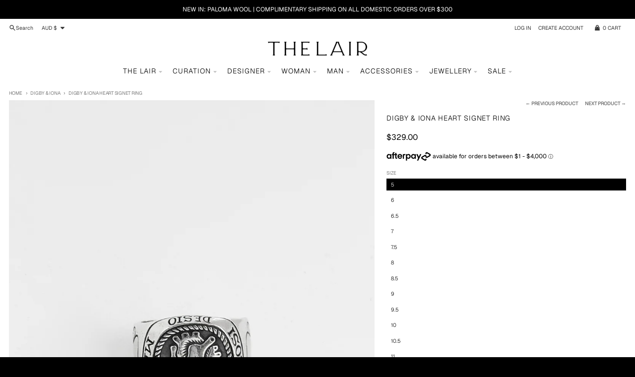

--- FILE ---
content_type: text/html; charset=utf-8
request_url: https://thelair.com.au/collections/digby-iona/products/digby-iona-heart-signet-ring
body_size: 71563
content:
<!doctype html>
<html class="no-js" dir="ltr" lang="en">
   <script>
  (function(w, d, t, h, s, n) {
    w.FlodeskObject = n;
    var fn = function() {
      (w[n].q = w[n].q || []).push(arguments);
    };
    w[n] = w[n] || fn;
    var f = d.getElementsByTagName(t)[0];
    var v = '?v=' + Math.floor(new Date().getTime() / (120 * 1000)) * 60;
    var sm = d.createElement(t);
    sm.async = true;
    sm.type = 'module';
    sm.src = h + s + '.mjs' + v;
    f.parentNode.insertBefore(sm, f);
    var sn = d.createElement(t);
    sn.async = true;
    sn.noModule = true;
    sn.src = h + s + '.js' + v;
    f.parentNode.insertBefore(sn, f);
  })(window, document, 'script', 'https://assets.flodesk.com', '/universal', 'fd');
</script>
<script>
  window.fd('form', {
    formId: '68352e013fbcd8a626c36b5e'
  });
</script>
  <head>
    <meta charset="utf-8">
    <meta http-equiv="X-UA-Compatible" content="IE=edge">
    <meta name="viewport" content="width=device-width,initial-scale=1">
    <meta name="theme-color" content="#000000">
    <link rel="canonical" href="https://thelair.com.au/products/digby-iona-heart-signet-ring">
    <link rel="preconnect" href="https://cdn.shopify.com" crossorigin><link href="//thelair.com.au/cdn/shop/t/30/assets/global.js?v=90021326747112155611765170071" as="script" rel="preload"><link href="//thelair.com.au/cdn/shop/t/30/assets/package-splide.js?v=90826914765082906101765170071" as="script" rel="preload"><link href="//thelair.com.au/cdn/shop/t/30/assets/main-product.js?v=180498789098805408901765170071" as="script" rel="preload"><link rel="apple-touch-icon" sizes="180x180" href="//thelair.com.au/cdn/shop/files/TheLair-Favicon-2_copy.png?crop=center&height=180&v=1636683582&width=180">
      <link rel="icon" type="image/png" href="//thelair.com.au/cdn/shop/files/TheLair-Favicon-2_copy.png?crop=center&height=32&v=1636683582&width=32"><link rel="preconnect" href="https://fonts.shopifycdn.com" crossorigin><title>Digby &amp; Iona Heart Signet Ring</title><meta name="description" content="The Heart Signet by Digby &amp;amp; Iona is engraved with an anatomical heart framed by a quote from the famed Italian humanist, poet, and writer Francesco Petrarch. &#39;E Cosi Desio Me Mena&#39; translates to &#39;And So Desire Carries Me Along’; a quote Petrarch’s collection of poems in Il Canzoniere. - 100% Sterling Silver- The fa"><meta property="og:site_name" content="The Lair">
<meta property="og:url" content="https://thelair.com.au/products/digby-iona-heart-signet-ring">
<meta property="og:title" content="Digby &amp; Iona Heart Signet Ring">
<meta property="og:type" content="product">
<meta property="og:description" content="The Heart Signet by Digby &amp;amp; Iona is engraved with an anatomical heart framed by a quote from the famed Italian humanist, poet, and writer Francesco Petrarch. &#39;E Cosi Desio Me Mena&#39; translates to &#39;And So Desire Carries Me Along’; a quote Petrarch’s collection of poems in Il Canzoniere. - 100% Sterling Silver- The fa"><meta property="og:image" content="http://thelair.com.au/cdn/shop/products/1_361a4934-cd8e-4cd7-a56b-cb3c1823ee00.png?v=1676542475">
  <meta property="og:image:secure_url" content="https://thelair.com.au/cdn/shop/products/1_361a4934-cd8e-4cd7-a56b-cb3c1823ee00.png?v=1676542475">
  <meta property="og:image:width" content="3024">
  <meta property="og:image:height" content="4032"><meta property="og:price:amount" content="329.00">
  <meta property="og:price:currency" content="AUD"><meta name="twitter:card" content="summary_large_image">
<meta name="twitter:title" content="Digby &amp; Iona Heart Signet Ring">
<meta name="twitter:description" content="The Heart Signet by Digby &amp;amp; Iona is engraved with an anatomical heart framed by a quote from the famed Italian humanist, poet, and writer Francesco Petrarch. &#39;E Cosi Desio Me Mena&#39; translates to &#39;And So Desire Carries Me Along’; a quote Petrarch’s collection of poems in Il Canzoniere. - 100% Sterling Silver- The fa">
<script>
  window.theme = {
    shopUrl: 'https://thelair.com.au',
    routes: {
      root_url: '/',
      account_url: '/account',
      account_login_url: '/account/login',
      account_logout_url: '/account/logout',
      account_recover_url: '/account/recover',
      account_register_url: '/account/register',
      account_addresses_url: '/account/addresses',
      collections_url: '/collections',
      all_products_collection_url: '/collections/all',
      search_url: '/search',
      cart_url: '/cart',
      cart_update_url: '/cart/update',
      cart_add_url: '/cart/add',
      cart_change_url: '/cart/change',
      cart_clear_url: '/cart/clear',
      product_recommendations_url: '/recommendations/products',
      predictive_search_url: '/search/suggest'
    },
    info: { name: 'District' },
    strings: {
      addToCart: `Add to cart`,
      preOrder: `Pre-Order`,
      soldOut: `Sold out`,
      unavailable: `Unavailable`,
      addressError: `Error looking up that address`,
      addressNoResults: `No results for that address`,
      addressQueryLimit: `You have exceeded the Google API usage limit. Consider upgrading to a <a href="https://developers.google.com/maps/premium/usage-limits">Premium Plan</a>.`,
      authError: `There was a problem authenticating your Google Maps account.`,
      unitPrice: `Unit price`,
      unitPriceSeparator: `per`,
    },
    cartStrings: {
      error: `There was an error while updating your cart. Please try again.`,
      quantityError: `You can only add [quantity] of this item to your cart.`,
    },
    accessiblityStrings: {
      giftCardRecipientExpanded: `Gift card recipient form expanded`,
      giftCardRecipientCollapsed: `Gift card recipient form collapsed`,
    },
    pageType: `product`,
    customer: false,
    moneyFormat: "${{amount}}",
    ajaxCartEnable: true,
    cartData: {"note":null,"attributes":{},"original_total_price":0,"total_price":0,"total_discount":0,"total_weight":0.0,"item_count":0,"items":[],"requires_shipping":false,"currency":"AUD","items_subtotal_price":0,"cart_level_discount_applications":[],"checkout_charge_amount":0},
    mobileBreakpoint: 768,
    packages: [],
  };
  // Publish / Subscribe
  const PUB_SUB_EVENTS = {
    cartUpdate: 'cart-update',
    quantityUpdate: 'quantity-update',
    variantChange: 'variant-change',
    cartError: 'cart-error',
  };
  let subscribers = {};

  function subscribe(eventName, callback) {
    if (subscribers[eventName] === undefined) {
      subscribers[eventName] = [];
    }

    subscribers[eventName] = [...subscribers[eventName], callback];

    return function unsubscribe() {
      subscribers[eventName] = subscribers[eventName].filter((cb) => {
        return cb !== callback;
      });
    };
  }

  function publish(eventName, data) {
    if (subscribers[eventName]) {
      subscribers[eventName].forEach((callback) => {
        callback(data);
      });
    }
  }
  theme.loadPackages = (packages) => {
    packages.forEach((package) => {
      if (!theme.packages.includes(package)) {
        const placeholderScript = document.querySelector(`script[data-package="${package}"]`);
        if (!placeholderScript) return;

        const src = placeholderScript.dataset.src;
        const script = document.createElement('script');
        script.src = src;
        script.async = false;
        script.defer = true;
        document.body.append(script);
        theme.packages.push(package);
      }
    });
  };
  document.documentElement.className = document.documentElement.className.replace('no-js', 'js');
</script><script src="//thelair.com.au/cdn/shop/t/30/assets/global.js?v=90021326747112155611765170071" defer="defer"></script><script src="//thelair.com.au/cdn/shop/t/30/assets/package-splide.js?v=90826914765082906101765170071" defer="defer"></script>
        <script src="//thelair.com.au/cdn/shop/t/30/assets/main-product.js?v=180498789098805408901765170071" defer="defer"></script><script>window.performance && window.performance.mark && window.performance.mark('shopify.content_for_header.start');</script><meta name="google-site-verification" content="9_w9-rOepQ6pHWCg6vQ9fcEstTzO0s04dv_yOzZB2JA">
<meta name="facebook-domain-verification" content="znqmg5881mlhtsry12b3adzamab6fb">
<meta name="facebook-domain-verification" content="2u3n7lvod62vs6gb79y4t0oa1irpxh">
<meta id="shopify-digital-wallet" name="shopify-digital-wallet" content="/21020101/digital_wallets/dialog">
<meta name="shopify-checkout-api-token" content="1ae9811e3559016de734be8912a5c407">
<meta id="in-context-paypal-metadata" data-shop-id="21020101" data-venmo-supported="false" data-environment="production" data-locale="en_US" data-paypal-v4="true" data-currency="AUD">
<link rel="alternate" type="application/json+oembed" href="https://thelair.com.au/products/digby-iona-heart-signet-ring.oembed">
<script async="async" src="/checkouts/internal/preloads.js?locale=en-AU"></script>
<link rel="preconnect" href="https://shop.app" crossorigin="anonymous">
<script async="async" src="https://shop.app/checkouts/internal/preloads.js?locale=en-AU&shop_id=21020101" crossorigin="anonymous"></script>
<script id="apple-pay-shop-capabilities" type="application/json">{"shopId":21020101,"countryCode":"AU","currencyCode":"AUD","merchantCapabilities":["supports3DS"],"merchantId":"gid:\/\/shopify\/Shop\/21020101","merchantName":"The Lair","requiredBillingContactFields":["postalAddress","email","phone"],"requiredShippingContactFields":["postalAddress","email","phone"],"shippingType":"shipping","supportedNetworks":["visa","masterCard","amex","jcb"],"total":{"type":"pending","label":"The Lair","amount":"1.00"},"shopifyPaymentsEnabled":true,"supportsSubscriptions":true}</script>
<script id="shopify-features" type="application/json">{"accessToken":"1ae9811e3559016de734be8912a5c407","betas":["rich-media-storefront-analytics"],"domain":"thelair.com.au","predictiveSearch":true,"shopId":21020101,"locale":"en"}</script>
<script>var Shopify = Shopify || {};
Shopify.shop = "thelair.myshopify.com";
Shopify.locale = "en";
Shopify.currency = {"active":"AUD","rate":"1.0"};
Shopify.country = "AU";
Shopify.theme = {"name":"KA - The Lair - Dec 25","id":183038738710,"schema_name":"District","schema_version":"4.5.2","theme_store_id":735,"role":"main"};
Shopify.theme.handle = "null";
Shopify.theme.style = {"id":null,"handle":null};
Shopify.cdnHost = "thelair.com.au/cdn";
Shopify.routes = Shopify.routes || {};
Shopify.routes.root = "/";</script>
<script type="module">!function(o){(o.Shopify=o.Shopify||{}).modules=!0}(window);</script>
<script>!function(o){function n(){var o=[];function n(){o.push(Array.prototype.slice.apply(arguments))}return n.q=o,n}var t=o.Shopify=o.Shopify||{};t.loadFeatures=n(),t.autoloadFeatures=n()}(window);</script>
<script>
  window.ShopifyPay = window.ShopifyPay || {};
  window.ShopifyPay.apiHost = "shop.app\/pay";
  window.ShopifyPay.redirectState = null;
</script>
<script id="shop-js-analytics" type="application/json">{"pageType":"product"}</script>
<script defer="defer" async type="module" src="//thelair.com.au/cdn/shopifycloud/shop-js/modules/v2/client.init-shop-cart-sync_BN7fPSNr.en.esm.js"></script>
<script defer="defer" async type="module" src="//thelair.com.au/cdn/shopifycloud/shop-js/modules/v2/chunk.common_Cbph3Kss.esm.js"></script>
<script defer="defer" async type="module" src="//thelair.com.au/cdn/shopifycloud/shop-js/modules/v2/chunk.modal_DKumMAJ1.esm.js"></script>
<script type="module">
  await import("//thelair.com.au/cdn/shopifycloud/shop-js/modules/v2/client.init-shop-cart-sync_BN7fPSNr.en.esm.js");
await import("//thelair.com.au/cdn/shopifycloud/shop-js/modules/v2/chunk.common_Cbph3Kss.esm.js");
await import("//thelair.com.au/cdn/shopifycloud/shop-js/modules/v2/chunk.modal_DKumMAJ1.esm.js");

  window.Shopify.SignInWithShop?.initShopCartSync?.({"fedCMEnabled":true,"windoidEnabled":true});

</script>
<script>
  window.Shopify = window.Shopify || {};
  if (!window.Shopify.featureAssets) window.Shopify.featureAssets = {};
  window.Shopify.featureAssets['shop-js'] = {"shop-cart-sync":["modules/v2/client.shop-cart-sync_CJVUk8Jm.en.esm.js","modules/v2/chunk.common_Cbph3Kss.esm.js","modules/v2/chunk.modal_DKumMAJ1.esm.js"],"init-fed-cm":["modules/v2/client.init-fed-cm_7Fvt41F4.en.esm.js","modules/v2/chunk.common_Cbph3Kss.esm.js","modules/v2/chunk.modal_DKumMAJ1.esm.js"],"init-shop-email-lookup-coordinator":["modules/v2/client.init-shop-email-lookup-coordinator_Cc088_bR.en.esm.js","modules/v2/chunk.common_Cbph3Kss.esm.js","modules/v2/chunk.modal_DKumMAJ1.esm.js"],"init-windoid":["modules/v2/client.init-windoid_hPopwJRj.en.esm.js","modules/v2/chunk.common_Cbph3Kss.esm.js","modules/v2/chunk.modal_DKumMAJ1.esm.js"],"shop-button":["modules/v2/client.shop-button_B0jaPSNF.en.esm.js","modules/v2/chunk.common_Cbph3Kss.esm.js","modules/v2/chunk.modal_DKumMAJ1.esm.js"],"shop-cash-offers":["modules/v2/client.shop-cash-offers_DPIskqss.en.esm.js","modules/v2/chunk.common_Cbph3Kss.esm.js","modules/v2/chunk.modal_DKumMAJ1.esm.js"],"shop-toast-manager":["modules/v2/client.shop-toast-manager_CK7RT69O.en.esm.js","modules/v2/chunk.common_Cbph3Kss.esm.js","modules/v2/chunk.modal_DKumMAJ1.esm.js"],"init-shop-cart-sync":["modules/v2/client.init-shop-cart-sync_BN7fPSNr.en.esm.js","modules/v2/chunk.common_Cbph3Kss.esm.js","modules/v2/chunk.modal_DKumMAJ1.esm.js"],"init-customer-accounts-sign-up":["modules/v2/client.init-customer-accounts-sign-up_CfPf4CXf.en.esm.js","modules/v2/client.shop-login-button_DeIztwXF.en.esm.js","modules/v2/chunk.common_Cbph3Kss.esm.js","modules/v2/chunk.modal_DKumMAJ1.esm.js"],"pay-button":["modules/v2/client.pay-button_CgIwFSYN.en.esm.js","modules/v2/chunk.common_Cbph3Kss.esm.js","modules/v2/chunk.modal_DKumMAJ1.esm.js"],"init-customer-accounts":["modules/v2/client.init-customer-accounts_DQ3x16JI.en.esm.js","modules/v2/client.shop-login-button_DeIztwXF.en.esm.js","modules/v2/chunk.common_Cbph3Kss.esm.js","modules/v2/chunk.modal_DKumMAJ1.esm.js"],"avatar":["modules/v2/client.avatar_BTnouDA3.en.esm.js"],"init-shop-for-new-customer-accounts":["modules/v2/client.init-shop-for-new-customer-accounts_CsZy_esa.en.esm.js","modules/v2/client.shop-login-button_DeIztwXF.en.esm.js","modules/v2/chunk.common_Cbph3Kss.esm.js","modules/v2/chunk.modal_DKumMAJ1.esm.js"],"shop-follow-button":["modules/v2/client.shop-follow-button_BRMJjgGd.en.esm.js","modules/v2/chunk.common_Cbph3Kss.esm.js","modules/v2/chunk.modal_DKumMAJ1.esm.js"],"checkout-modal":["modules/v2/client.checkout-modal_B9Drz_yf.en.esm.js","modules/v2/chunk.common_Cbph3Kss.esm.js","modules/v2/chunk.modal_DKumMAJ1.esm.js"],"shop-login-button":["modules/v2/client.shop-login-button_DeIztwXF.en.esm.js","modules/v2/chunk.common_Cbph3Kss.esm.js","modules/v2/chunk.modal_DKumMAJ1.esm.js"],"lead-capture":["modules/v2/client.lead-capture_DXYzFM3R.en.esm.js","modules/v2/chunk.common_Cbph3Kss.esm.js","modules/v2/chunk.modal_DKumMAJ1.esm.js"],"shop-login":["modules/v2/client.shop-login_CA5pJqmO.en.esm.js","modules/v2/chunk.common_Cbph3Kss.esm.js","modules/v2/chunk.modal_DKumMAJ1.esm.js"],"payment-terms":["modules/v2/client.payment-terms_BxzfvcZJ.en.esm.js","modules/v2/chunk.common_Cbph3Kss.esm.js","modules/v2/chunk.modal_DKumMAJ1.esm.js"]};
</script>
<script>(function() {
  var isLoaded = false;
  function asyncLoad() {
    if (isLoaded) return;
    isLoaded = true;
    var urls = ["\/\/shopify.privy.com\/widget.js?shop=thelair.myshopify.com","https:\/\/chimpstatic.com\/mcjs-connected\/js\/users\/14719f6591e72b216e18a51e2\/e96130154b58733d9601b111a.js?shop=thelair.myshopify.com","https:\/\/str.rise-ai.com\/?shop=thelair.myshopify.com","https:\/\/strn.rise-ai.com\/?shop=thelair.myshopify.com"];
    for (var i = 0; i < urls.length; i++) {
      var s = document.createElement('script');
      s.type = 'text/javascript';
      s.async = true;
      s.src = urls[i];
      var x = document.getElementsByTagName('script')[0];
      x.parentNode.insertBefore(s, x);
    }
  };
  if(window.attachEvent) {
    window.attachEvent('onload', asyncLoad);
  } else {
    window.addEventListener('load', asyncLoad, false);
  }
})();</script>
<script id="__st">var __st={"a":21020101,"offset":39600,"reqid":"be65fa69-d06f-4c5e-b14a-c2e5d9ef2287-1769821162","pageurl":"thelair.com.au\/collections\/digby-iona\/products\/digby-iona-heart-signet-ring","u":"821eeb5a5b2f","p":"product","rtyp":"product","rid":1339931951185};</script>
<script>window.ShopifyPaypalV4VisibilityTracking = true;</script>
<script id="captcha-bootstrap">!function(){'use strict';const t='contact',e='account',n='new_comment',o=[[t,t],['blogs',n],['comments',n],[t,'customer']],c=[[e,'customer_login'],[e,'guest_login'],[e,'recover_customer_password'],[e,'create_customer']],r=t=>t.map((([t,e])=>`form[action*='/${t}']:not([data-nocaptcha='true']) input[name='form_type'][value='${e}']`)).join(','),a=t=>()=>t?[...document.querySelectorAll(t)].map((t=>t.form)):[];function s(){const t=[...o],e=r(t);return a(e)}const i='password',u='form_key',d=['recaptcha-v3-token','g-recaptcha-response','h-captcha-response',i],f=()=>{try{return window.sessionStorage}catch{return}},m='__shopify_v',_=t=>t.elements[u];function p(t,e,n=!1){try{const o=window.sessionStorage,c=JSON.parse(o.getItem(e)),{data:r}=function(t){const{data:e,action:n}=t;return t[m]||n?{data:e,action:n}:{data:t,action:n}}(c);for(const[e,n]of Object.entries(r))t.elements[e]&&(t.elements[e].value=n);n&&o.removeItem(e)}catch(o){console.error('form repopulation failed',{error:o})}}const l='form_type',E='cptcha';function T(t){t.dataset[E]=!0}const w=window,h=w.document,L='Shopify',v='ce_forms',y='captcha';let A=!1;((t,e)=>{const n=(g='f06e6c50-85a8-45c8-87d0-21a2b65856fe',I='https://cdn.shopify.com/shopifycloud/storefront-forms-hcaptcha/ce_storefront_forms_captcha_hcaptcha.v1.5.2.iife.js',D={infoText:'Protected by hCaptcha',privacyText:'Privacy',termsText:'Terms'},(t,e,n)=>{const o=w[L][v],c=o.bindForm;if(c)return c(t,g,e,D).then(n);var r;o.q.push([[t,g,e,D],n]),r=I,A||(h.body.append(Object.assign(h.createElement('script'),{id:'captcha-provider',async:!0,src:r})),A=!0)});var g,I,D;w[L]=w[L]||{},w[L][v]=w[L][v]||{},w[L][v].q=[],w[L][y]=w[L][y]||{},w[L][y].protect=function(t,e){n(t,void 0,e),T(t)},Object.freeze(w[L][y]),function(t,e,n,w,h,L){const[v,y,A,g]=function(t,e,n){const i=e?o:[],u=t?c:[],d=[...i,...u],f=r(d),m=r(i),_=r(d.filter((([t,e])=>n.includes(e))));return[a(f),a(m),a(_),s()]}(w,h,L),I=t=>{const e=t.target;return e instanceof HTMLFormElement?e:e&&e.form},D=t=>v().includes(t);t.addEventListener('submit',(t=>{const e=I(t);if(!e)return;const n=D(e)&&!e.dataset.hcaptchaBound&&!e.dataset.recaptchaBound,o=_(e),c=g().includes(e)&&(!o||!o.value);(n||c)&&t.preventDefault(),c&&!n&&(function(t){try{if(!f())return;!function(t){const e=f();if(!e)return;const n=_(t);if(!n)return;const o=n.value;o&&e.removeItem(o)}(t);const e=Array.from(Array(32),(()=>Math.random().toString(36)[2])).join('');!function(t,e){_(t)||t.append(Object.assign(document.createElement('input'),{type:'hidden',name:u})),t.elements[u].value=e}(t,e),function(t,e){const n=f();if(!n)return;const o=[...t.querySelectorAll(`input[type='${i}']`)].map((({name:t})=>t)),c=[...d,...o],r={};for(const[a,s]of new FormData(t).entries())c.includes(a)||(r[a]=s);n.setItem(e,JSON.stringify({[m]:1,action:t.action,data:r}))}(t,e)}catch(e){console.error('failed to persist form',e)}}(e),e.submit())}));const S=(t,e)=>{t&&!t.dataset[E]&&(n(t,e.some((e=>e===t))),T(t))};for(const o of['focusin','change'])t.addEventListener(o,(t=>{const e=I(t);D(e)&&S(e,y())}));const B=e.get('form_key'),M=e.get(l),P=B&&M;t.addEventListener('DOMContentLoaded',(()=>{const t=y();if(P)for(const e of t)e.elements[l].value===M&&p(e,B);[...new Set([...A(),...v().filter((t=>'true'===t.dataset.shopifyCaptcha))])].forEach((e=>S(e,t)))}))}(h,new URLSearchParams(w.location.search),n,t,e,['guest_login'])})(!0,!0)}();</script>
<script integrity="sha256-4kQ18oKyAcykRKYeNunJcIwy7WH5gtpwJnB7kiuLZ1E=" data-source-attribution="shopify.loadfeatures" defer="defer" src="//thelair.com.au/cdn/shopifycloud/storefront/assets/storefront/load_feature-a0a9edcb.js" crossorigin="anonymous"></script>
<script crossorigin="anonymous" defer="defer" src="//thelair.com.au/cdn/shopifycloud/storefront/assets/shopify_pay/storefront-65b4c6d7.js?v=20250812"></script>
<script data-source-attribution="shopify.dynamic_checkout.dynamic.init">var Shopify=Shopify||{};Shopify.PaymentButton=Shopify.PaymentButton||{isStorefrontPortableWallets:!0,init:function(){window.Shopify.PaymentButton.init=function(){};var t=document.createElement("script");t.src="https://thelair.com.au/cdn/shopifycloud/portable-wallets/latest/portable-wallets.en.js",t.type="module",document.head.appendChild(t)}};
</script>
<script data-source-attribution="shopify.dynamic_checkout.buyer_consent">
  function portableWalletsHideBuyerConsent(e){var t=document.getElementById("shopify-buyer-consent"),n=document.getElementById("shopify-subscription-policy-button");t&&n&&(t.classList.add("hidden"),t.setAttribute("aria-hidden","true"),n.removeEventListener("click",e))}function portableWalletsShowBuyerConsent(e){var t=document.getElementById("shopify-buyer-consent"),n=document.getElementById("shopify-subscription-policy-button");t&&n&&(t.classList.remove("hidden"),t.removeAttribute("aria-hidden"),n.addEventListener("click",e))}window.Shopify?.PaymentButton&&(window.Shopify.PaymentButton.hideBuyerConsent=portableWalletsHideBuyerConsent,window.Shopify.PaymentButton.showBuyerConsent=portableWalletsShowBuyerConsent);
</script>
<script data-source-attribution="shopify.dynamic_checkout.cart.bootstrap">document.addEventListener("DOMContentLoaded",(function(){function t(){return document.querySelector("shopify-accelerated-checkout-cart, shopify-accelerated-checkout")}if(t())Shopify.PaymentButton.init();else{new MutationObserver((function(e,n){t()&&(Shopify.PaymentButton.init(),n.disconnect())})).observe(document.body,{childList:!0,subtree:!0})}}));
</script>
<link id="shopify-accelerated-checkout-styles" rel="stylesheet" media="screen" href="https://thelair.com.au/cdn/shopifycloud/portable-wallets/latest/accelerated-checkout-backwards-compat.css" crossorigin="anonymous">
<style id="shopify-accelerated-checkout-cart">
        #shopify-buyer-consent {
  margin-top: 1em;
  display: inline-block;
  width: 100%;
}

#shopify-buyer-consent.hidden {
  display: none;
}

#shopify-subscription-policy-button {
  background: none;
  border: none;
  padding: 0;
  text-decoration: underline;
  font-size: inherit;
  cursor: pointer;
}

#shopify-subscription-policy-button::before {
  box-shadow: none;
}

      </style>

<script>window.performance && window.performance.mark && window.performance.mark('shopify.content_for_header.end');</script>
<style data-shopify>
@font-face {
  font-family: Geist;
  font-weight: 300;
  font-style: normal;
  font-display: swap;
  src: url("//thelair.com.au/cdn/fonts/geist/geist_n3.1fffebd1feaf38de9d015fa327e0d94c80f51bc5.woff2") format("woff2"),
       url("//thelair.com.au/cdn/fonts/geist/geist_n3.3da9b13d468b506b7fc1cff1a9e513ce84af6a6c.woff") format("woff");
}
@font-face {
  font-family: Geist;
  font-weight: 400;
  font-style: normal;
  font-display: swap;
  src: url("//thelair.com.au/cdn/fonts/geist/geist_n4.6e27f20c83b0a07405328f98ff3b0be957c5d6d5.woff2") format("woff2"),
       url("//thelair.com.au/cdn/fonts/geist/geist_n4.492f36219dd328eb9d6fa578986db9fe6d514f67.woff") format("woff");
}
@font-face {
  font-family: Geist;
  font-weight: 300;
  font-style: normal;
  font-display: swap;
  src: url("//thelair.com.au/cdn/fonts/geist/geist_n3.1fffebd1feaf38de9d015fa327e0d94c80f51bc5.woff2") format("woff2"),
       url("//thelair.com.au/cdn/fonts/geist/geist_n3.3da9b13d468b506b7fc1cff1a9e513ce84af6a6c.woff") format("woff");
}
@font-face {
  font-family: Geist;
  font-weight: 400;
  font-style: normal;
  font-display: swap;
  src: url("//thelair.com.au/cdn/fonts/geist/geist_n4.6e27f20c83b0a07405328f98ff3b0be957c5d6d5.woff2") format("woff2"),
       url("//thelair.com.au/cdn/fonts/geist/geist_n4.492f36219dd328eb9d6fa578986db9fe6d514f67.woff") format("woff");
}
@font-face {
  font-family: Geist;
  font-weight: 300;
  font-style: normal;
  font-display: swap;
  src: url("//thelair.com.au/cdn/fonts/geist/geist_n3.1fffebd1feaf38de9d015fa327e0d94c80f51bc5.woff2") format("woff2"),
       url("//thelair.com.au/cdn/fonts/geist/geist_n3.3da9b13d468b506b7fc1cff1a9e513ce84af6a6c.woff") format("woff");
}
@font-face {
  font-family: Geist;
  font-weight: 400;
  font-style: normal;
  font-display: swap;
  src: url("//thelair.com.au/cdn/fonts/geist/geist_n4.6e27f20c83b0a07405328f98ff3b0be957c5d6d5.woff2") format("woff2"),
       url("//thelair.com.au/cdn/fonts/geist/geist_n4.492f36219dd328eb9d6fa578986db9fe6d514f67.woff") format("woff");
}
:root {
    --base-font-size: 14px;
    --body-font-family: Geist, sans-serif;
    --heading-font-family: Geist, sans-serif;
    --navigation-font-family: Geist, sans-serif;
    --body-style: normal;
    --body-weight: 300;
    --body-weight-bolder: 400;
    --heading-style: normal;
    --heading-weight: 300;
    --heading-weight-bolder: 400;
    --heading-capitalize: uppercase;
    --navigation-style: normal;
    --navigation-weight: 300;
    --navigation-weight-bolder: 400;--primary-text-color: #4f4f4f;
    --primary-title-color: #000000;
    --primary-accent-color: #000000;
    --primary-accent-color-80: rgba(0, 0, 0, 0.8);
    --primary-accent-text-color: #e6e6e6;
    --primary-background-color: #ffffff;
    --primary-background-color-75: rgba(255, 255, 255, 0.8);
    --primary-secondary-background-color: #f8f8f8;
    --primary-secondary-background-color-50: #fcfcfc;
    --primary-section-border-color: #ededed;
    --primary-text-color-05: #f6f6f6;
    --primary-text-color-10: #ededed;
    --primary-text-color-20: #dcdcdc;
    --primary-text-color-30: #cacaca;
    --primary-text-color-40: #b9b9b9;
    --primary-text-color-50: #a7a7a7;
    --primary-text-color-60: #959595;
    --primary-text-color-70: #848484;
    --primary-text-color-80: #727272;
    --primary-text-color-90: #616161;
    --section-text-color: #4f4f4f;
    --section-text-color-75: rgba(79, 79, 79, 0.75);
    --section-text-color-50: rgba(79, 79, 79, 0.5);
    --section-title-color: #000000;
    --section-accent-color: #000000;
    --section-accent-text-color: #e6e6e6;
    --section-accent-hover-color: #000000;
    --section-overlay-color: transparent;
    --section-overlay-hover-color: transparent;
    --section-background-color: #ffffff;
    --section-primary-border-color: #4f4f4f;
    --modal-background-color: #000000;--max-width-screen: 1280px;
    --max-width-header: 1280px;
    --spacing-section: 4rem;
    --spacing-section-half: 2rem;
    --spacing-rail: 1.25rem;
    --text-align-section: center;--swiper-theme-color: #000000;
    --duration-default: 200ms;
    --tw-ring-inset: ;
    --tw-blur: ;
    --tw-brightness: ;
    --tw-contrast: ;
    --tw-grayscale: ;
    --tw-hue-rotate: ;
    --tw-invert: ;
    --tw-saturate: ;
    --tw-sepia: ;
    --tw-drop-shadow: ;
    --tw-filter: var(--tw-blur) var(--tw-brightness) var(--tw-contrast) var(--tw-grayscale) var(--tw-hue-rotate) var(--tw-invert) var(--tw-saturate) var(--tw-sepia) var(--tw-drop-shadow);
  }
</style><link href="//thelair.com.au/cdn/shop/t/30/assets/base.css?v=141819332363013128721765504060" rel="stylesheet" type="text/css" media="all" />
<link rel="preload" as="font" href="//thelair.com.au/cdn/fonts/geist/geist_n3.1fffebd1feaf38de9d015fa327e0d94c80f51bc5.woff2" type="font/woff2" crossorigin><link rel="preload" as="font" href="//thelair.com.au/cdn/fonts/geist/geist_n3.1fffebd1feaf38de9d015fa327e0d94c80f51bc5.woff2" type="font/woff2" crossorigin><link rel="preload" as="font" href="//thelair.com.au/cdn/fonts/geist/geist_n3.1fffebd1feaf38de9d015fa327e0d94c80f51bc5.woff2" type="font/woff2" crossorigin><!-- Google Tag Manager -->
<script>(function(w,d,s,l,i){w[l]=w[l]||[];w[l].push({'gtm.start':
new Date().getTime(),event:'gtm.js'});var f=d.getElementsByTagName(s)[0],
j=d.createElement(s),dl=l!='dataLayer'?'&l='+l:'';j.async=true;j.src=
'https://www.googletagmanager.com/gtm.js?id='+i+dl;f.parentNode.insertBefore(j,f);
})(window,document,'script','dataLayer','GTM-MJVR8686');</script>
<!-- End Google Tag Manager -->
    
<!-- Google tag (gtag.js) -->
<script async src="https://www.googletagmanager.com/gtag/js?id=GT-NGPPKG3"></script>
<script>
  window.dataLayer = window.dataLayer || [];
  function gtag(){dataLayer.push(arguments);}
  gtag('js', new Date());

  gtag('config', 'GT-NGPPKG3');
</script>
    
    <link href="//thelair.com.au/cdn/shop/t/30/assets/scm-product-label.css?v=176952287399848951651765170071" rel="stylesheet" type="text/css" media="all" />
<link href="//thelair.com.au/cdn/shop/t/30/assets/sma-deco-label.css?v=136788927371490705771765170071" rel="stylesheet" type="text/css" media="all" />

<script>
    if ((typeof SECOMAPP) == 'undefined') {
        var SECOMAPP = {};
    }

    if ((typeof SECOMAPP.pl) == 'undefined') {
        SECOMAPP.pl = {};
    }

    
    SECOMAPP.pl.piRegex='.product__media-image .product__media-image';
    

    
    SECOMAPP.pl.lpPath='.product__media-image';
    

    
    

    
    SECOMAPP.pl.lpsPath='.product-card__media';
    

    
    SECOMAPP.pl.pisRegex='.grid-item .product-card__link';
    
</script>

<script>
    if ((typeof SECOMAPP) == 'undefined') {
        var SECOMAPP = {};
    }

    if ((typeof SECOMAPP.pl) == 'undefined') {
        SECOMAPP.pl = {};
    }

    
    SECOMAPP.pl.piRegex='.product__media-image .product__media-image';
    

    
    SECOMAPP.pl.lpPath='.product__media-image';
    

    
    

    
    SECOMAPP.pl.lpsPath='.product-card__media';
    

    
    SECOMAPP.pl.pisRegex='.grid-item .product-card__link';
    
</script>


    <script>
        SECOMAPP.page = 'product';
        SECOMAPP.pl.product = {
            id: 1339931951185,
        published_at: "2018-06-12 17:20:21 +1000",
            price: 32900,  
        tags: ["Digby \u0026 Iona","heart","Jewellery","Ring","Rings","Signet","Silver"], 
        variants: [  {
            id: 31983899279441,
            price: 32900  ,
            inventory_quantity: 0  ,
            inventory_management: 'shopify'  ,
            weight: 500  ,
            sku: 'dihear5'  } ,
             {
            id: 12283939061841,
            price: 32900  ,
            inventory_quantity: 0  ,
            inventory_management: 'shopify'  ,
            weight: 500  ,
            sku: 'DIHEART6'  } ,
             {
            id: 15399489863761,
            price: 32900  ,
            inventory_quantity: -1  ,
            inventory_management: 'shopify'  ,
            weight: 500  ,
            sku: 'DIHEART6.5'  } ,
             {
            id: 12283938832465,
            price: 32900  ,
            inventory_quantity: 0  ,
            inventory_management: 'shopify'  ,
            weight: 500  ,
            sku: 'dihear7'  } ,
             {
            id: 15399488094289,
            price: 32900  ,
            inventory_quantity: -1  ,
            inventory_management: 'shopify'  ,
            weight: 500  ,
            sku: 'DIHEART7.5'  } ,
             {
            id: 12283938865233,
            price: 32900  ,
            inventory_quantity: 1  ,
            inventory_management: 'shopify'  ,
            weight: 500  ,
            sku: 'dihear8'  } ,
             {
            id: 15399490060369,
            price: 32900  ,
            inventory_quantity: 0  ,
            inventory_management: 'shopify'  ,
            weight: 500  ,
            sku: 'DIHEART8.5'  } ,
             {
            id: 12283938898001,
            price: 32900  ,
            inventory_quantity: -1  ,
            inventory_management: 'shopify'  ,
            weight: 500  ,
            sku: 'dihear9'  } ,
             {
            id: 15399490388049,
            price: 32900  ,
            inventory_quantity: 0  ,
            inventory_management: 'shopify'  ,
            weight: 500  ,
            sku: 'dihear95'  } ,
             {
            id: 12283938963537,
            price: 32900  ,
            inventory_quantity: 1  ,
            inventory_management: 'shopify'  ,
            weight: 500  ,
            sku: 'dihear10'  } ,
             {
            id: 15399491338321,
            price: 32900  ,
            inventory_quantity: 0  ,
            inventory_management: 'shopify'  ,
            weight: 500  ,
            sku: 'dihear105'  } ,
             {
            id: 12283938996305,
            price: 32900  ,
            inventory_quantity: 1  ,
            inventory_management: 'shopify'  ,
            weight: 500  ,
            sku: 'dihear11'  } ,
             {
            id: 15399494221905,
            price: 32900  ,
            inventory_quantity: 0  ,
            inventory_management: 'shopify'  ,
            weight: 500  ,
            sku: 'dihear115'  } ,
             {
            id: 12283939029073,
            price: 32900  ,
            inventory_quantity: 0  ,
            inventory_management: 'shopify'  ,
            weight: 500  ,
            sku: 'dihear12'  } 
            
        ],
            collections: [  1835696137,  455967834390,  442079543574,  261933138001,  510922948886,  430457389334,  ]
        };
    </script>


    <script src="//thelair.com.au/cdn/shop/t/30/assets/scm-product-label.js?v=1050050499738028811765170071" async></script>

<!--Product-Label script. Don't modify or delete-->
<script>
    if (typeof SECOMAPP !== "undefined" && typeof SECOMAPP.pl !== "undefined") {
        SECOMAPP.pl.pisRegex = ".product-card .product-card__media";
        SECOMAPP.pl.lpsPath = ".product-card .product-card__media";
    }
    ;(function() {
        const checkDone = setInterval(function(){
            if (document.readyState === "complete") {
                clearInterval(checkDone)
                setTimeout(function(){
                    if (typeof SECOMAPP !== "undefined" && typeof SECOMAPP.pl !== "undefined") {
                        SECOMAPP.pl.labelCollections(true);
                    }
                },1000);
            }
        }, 1500);

        let pushState = history.pushState;
        let replaceState = history.replaceState;

        history.pushState = function() {
            pushState.apply(history, arguments);
            window.dispatchEvent(new Event('pushstate'));
            window.dispatchEvent(new Event('locationchange'));
        };

        history.replaceState = function() {
            replaceState.apply(history, arguments);
            window.dispatchEvent(new Event('replacestate'));
            window.dispatchEvent(new Event('locationchange'));
        };

        window.addEventListener('popstate', function() {
            window.dispatchEvent(new Event('locationchange'))
        });
    })();
    window.addEventListener('locationchange', function(){
        setTimeout(function(){
            if (typeof SECOMAPP !== "undefined" && typeof SECOMAPP.pl !== "undefined") {
                SECOMAPP.pl.labelCollections(true);
                var queryString = window.location.search;
                var urlParams = new URLSearchParams(queryString);
                var variant = urlParams.get('variant');
                SECOMAPP.pl.showLabel(variant );
            }
        },1000);
    })
</script>
<!--Product-Label script. Don't modify or delete-->
<!-- BEGIN app block: shopify://apps/wrapped/blocks/app-embed/1714fc7d-e525-4a14-8c3e-1b6ed95734c5 --><script type="module" src="https://cdn.shopify.com/storefront/web-components.js"></script>
<!-- BEGIN app snippet: app-embed.settings --><script type="text/javascript">
  window.Wrapped = { ...window.Wrapped };
  window.Wrapped.options = null;
  window.Wrapped.settings = {"activated":true,"debug":false,"scripts":null,"styles":null,"skipFetchInterceptor":false,"skipXhrInterceptor":false,"token":"f606e3ff5ded6ccd8ba1389f8deb3993"};
  window.Wrapped.settings.block = {"extension_background_primary_color":"#ffffff","extension_background_secondary_color":"#f3f3f3","extension_border_color":"#000000","border_width":1,"border_radius":6,"spacing_scale":"--wrapped-spacing-scale-base","hover_style":"--wrapped-hover-style-light","font_color":"#000000","font_secondary_color":"#333333","font_scale":100,"form_element_text_color":"#333333","background_color":"#ffffff","border_color":"#000000","checkbox_radio_color":"rgba(0,0,0,0)","primary_button_text":"#ffffff","primary_button_surface":"#000000","primary_button_border":"rgba(0,0,0,0)","secondary_button_text":"#333333","secondary_button_surface":"#0000000f","secondary_button_border":"rgba(0,0,0,0)","media_fit":"fill","gift_thumbnail_size":75,"gift_thumbnail_position":"--wrapped-thumbnail-position-start"};
  window.Wrapped.settings.market = null;

  
    window.Wrapped.selectedProductId = 1339931951185;
    window.Wrapped.selectedVariantId = 31983899279441;
  if (window.Wrapped.settings.debug) {
    const logStyle = 'background-color:black;color:#ffc863;font-size:12px;font-weight:400;padding:12px;border-radius:10px;'
    console.log('%c Gift options by Wrapped | Learn more at https://apps.shopify.com/wrapped', logStyle)
    console.debug('[wrapped:booting]', window.Wrapped)
  }
</script>
<!-- END app snippet --><!-- BEGIN app snippet: app-embed.styles -->
<style type="text/css">
:root {
  --wrapped-background-color: #ffffff;

  --wrapped-extension-background-primary-color: #ffffff;
  --wrapped-extension-background-secondary-color: #f3f3f3;

  --wrapped-extension-border-color: #000000;

  --wrapped-border-color: #000000;
  
  
    --wrapped-border-radius: min(6px, 24px);
  
  --wrapped-border-width: 1px;

  --wrapped-checkbox-accent-color: rgba(0,0,0,0);

  --wrapped-checkbox--label-left: flex-start;
  --wrapped-checkbox--label-center: center;
  --wrapped-checkbox--label-right: flex-end;

  --wrapped-default-padding: 0.5em;
  --wrapped-container-padding: 0.5em;

  --wrapped-font-color: #000000;
  --wrapped-font-size-default: 16px;
  --wrapped-font-scale: 1.0;

  --wrapped-font-size: calc(var(--wrapped-font-size-default) * var(--wrapped-font-scale));
  --wrapped-font-size-small: calc(var(--wrapped-font-size) * 0.8);
  --wrapped-font-size-smaller: calc(var(--wrapped-font-size) * 0.7);
  --wrapped-font-size-smallest: calc(var(--wrapped-font-size) * 0.65);

  --wrapped-component-bottom-padding: 0.5em;

  --wrapped-feature-max-height: 500px;

  --wrapped-textarea-min-height: 80px;

  --wrapped-thumbnail-position-start: -1;
  --wrapped-thumbnail-position-end: 2;
  --wrapped-thumbnail-position: var(--wrapped-thumbnail-position-start, -1);
  --wrapped-thumbnail-size: clamp(40px, 75px, 200px);

  --wrapped-extension-margin-block-start: 1em;
  --wrapped-extension-margin-block-end: 2em;

  --wrapped-unavailable-gift-variant-opacity: 0.4;
}


wrapped-extension {
  background-color: var(--wrapped-extension-background-primary-color) !important;
  border: 1px solid var(--wrapped-extension-border-color) !important;
  border-radius: var(--wrapped-border-radius) !important;
  display: block;
  color: var(--wrapped-font-color) !important;
  font-size: var(--wrapped-font-size) !important;
  height: fit-content !important;
  margin-block-start: var(--wrapped-extension-margin-block-start) !important;
  margin-block-end: var(--wrapped-extension-margin-block-end) !important;
  min-width: unset !important;
  max-width: 640px !important;
  overflow: hidden !important;
  padding: unset !important;
  width: unset !important;

  &:has([part="provider"][gift-variants-unavailable="true"]) {
    display: none !important;
  }
  &:has([part="provider"][is-filtered="true"]) {
    display: none !important;
  }
  &:has([part="provider"][is-gift-option="true"]) {
    display: none !important;
  }
  &:has([part="provider"][is-hidden="true"]) {
    border: none !important;
    display: none !important;
  }

  &:has(wrapped-cart-list-provider) {
    margin-left: auto !important;
    margin-right: 0 !important;
  }

  &[target-group="drawer"]:has(wrapped-cart-list-provider) {
    max-width: unset !important;
    margin-left: unset !important;
    margin-right: unset !important;
    margin-block-end: calc(var(--wrapped-extension-margin-block-end) * 0.5) !important;
  }
}

wrapped-extension * {
  font-size: inherit;
  font-family: inherit;
  color: inherit;
  letter-spacing: normal !important;
  line-height: normal !important;
  text-transform: unset !important;
  visibility: inherit !important;

  & input[type=text]::-webkit-input-placeholder, textarea::-webkit-input-placeholder, select::-webkit-input-placeholder {
    color: revert !important;
    opacity: revert !important;
  }
}

wrapped-extension [part="provider"] {
  display: flex;
  flex-direction: column;

  & [part="feature"][enabled="false"] {
    display: none;
    opacity: 0;
    visibility: hidden;
  }

  &[is-checked="true"] {
    &:has([enabled="true"]:not([singular="true"]):not([feature="checkbox"])) {
      & [feature="checkbox"] {
        border-bottom: 1px solid var(--wrapped-extension-border-color);
      }
    }

    & [part="feature"] {
      opacity: 1;
      max-height: var(--wrapped-feature-max-height);
      visibility: visible;
    }
  }

  &[hidden-checkbox="true"] {
    & [part="feature"] {
      opacity: 1;
      max-height: var(--wrapped-feature-max-height);
      visibility: visible;
    }

    & [feature="checkbox"] {
      display: none;
      opacity: 0;
      visibility: hidden;
    }

    
    &[is-checked="false"][has-gift-variants="true"] {
      & [feature="message"], [feature="sender-receiver"] {
        & input, textarea, span {
          pointer-events: none !important;
          cursor: none;
          opacity: 0.5;
        }
      }
    }
  }

  
  &[limited="true"] {
    cursor: none !important;
    pointer-events: none !important;
    opacity: 0.6 !important;

    & [part="container"] {
      & label {
        pointer-events: none !important;
      }
    }
  }

  
  &[saving="true"] {
    & [part="container"] {
      & label {
        pointer-events: none !important;

        & input[type="checkbox"], input[type="radio"], span {
          opacity: 0.7 !important;
          transition: opacity 300ms cubic-bezier(0.25, 0.1, 0.25, 1);
        }
      }

      & select {
        pointer-events: none !important;
        opacity: 0.7 !important;
        outline: none;
      }
    }
  }
}


wrapped-extension [part="feature"]:not([feature="checkbox"]) {
  background-color: var(--wrapped-extension-background-secondary-color);
  max-height: 0;
  opacity: 0;
  visibility: hidden;
  transition: padding-top 0.2s, opacity 0.2s, visibility 0.2s, max-height 0.2s cubic-bezier(0.42, 0, 0.58, 1);
}

wrapped-extension [part="feature"] {
  overflow: hidden !important;

  & [part="container"] {
    display: flex;
    flex-direction: column;
    row-gap: 0.25em;

    & label {
      align-items: center !important;
      column-gap: var(--wrapped-default-padding) !important;
      cursor: pointer !important;
      display: flex;
      line-height: normal !important;
      margin: 0 !important;
      pointer-events: auto !important;
      text-align: left !important;
      text-transform: unset !important;
    }
  }
}

wrapped-extension [feature="checkbox"] [part="container"] {
  padding: var(--wrapped-container-padding);

  & label {
    padding: 0 !important;

    & input[type="checkbox"] {
      cursor: pointer;
      appearance: auto !important;
      clip: unset !important;
      display: inline-block !important;
      height: var(--wrapped-font-size) !important;
      margin: 0  !important;
      min-height: revert !important;
      position: unset !important;
      top: unset !important;
      width: var(--wrapped-font-size) !important;

      &::before {
        content: unset !important;
      }
      &::after {
        content: unset !important;
      }

      &:checked::before {
        content: unset !important;
      }

      &:checked::after {
        content: unset !important;
      }
    }

    & span {
      &[part="label"] {
        border: unset !important;
        flex-grow: 1;
        padding: unset !important;
      }

      &[part="pricing"] {
        align-content: center;
        font-size: var(--wrapped-font-size-small);
        white-space: nowrap;
      }

      &[part="thumbnail"] {
        background-color: var(--wrapped-background-color);
        background-size: cover;
        background-position: center;
        background-repeat: no-repeat;
        border: 1px solid #ddd;
        border-color: var(--wrapped-border-color);
        border-radius: var(--wrapped-border-radius);
        min-height: var(--wrapped-thumbnail-size);
        max-height: var(--wrapped-thumbnail-size);
        min-width: var(--wrapped-thumbnail-size);
        max-width: var(--wrapped-thumbnail-size);
        height: 100%;
        width: 100%;
        display: inline-block;
        overflow: hidden;
        vertical-align: middle;
        order: var(--wrapped-thumbnail-position);

        
        margin-right: 0.6em;
        

        
      }
    }
  }

  
}

wrapped-extension [hidden-checkbox="false"] [feature="variant"][enabled="true"][singular="true"] {
  display: none;
}

wrapped-extension [feature="variant"] [part="container"] {
  padding: var(--wrapped-container-padding) var(--wrapped-container-padding) 0;

  & fieldset {
    background-color: var(--wrapped-background-color) !important;
    border-color: var(--wrapped-border-color) !important;
    border-radius: var(--wrapped-border-radius) !important;
    border-style: solid !important;
    border-width: var(--wrapped-border-width) !important;
    color: var(--wrapped-font-color) !important;
    font-family: inherit;
    font-size: calc(var(--wrapped-font-size) * 0.9) !important;
    margin-bottom: 0.5em !important;
    margin-left: 0 !important;
    margin-right: 0 !important;
    overflow-x: hidden !important;
    overflow-y: scroll !important;
    padding: 0 !important;
    max-height: calc(calc(var(--wrapped-feature-max-height) * 0.5) - calc(var(--wrapped-container-padding) * 4)) !important;
    min-width: 100% !important;
    max-width: 100% !important;
    width: 100% !important;
    -webkit-appearance: auto !important;
    -moz-appearance: auto !important;

    & label {
      background-color: initial;
      container-type: inline-size;
      padding: var(--wrapped-default-padding) calc(var(--wrapped-default-padding) / 2);
      margin-bottom: 0 !important;
      transition: background-color 0.1s, box-shadow 0.1s ease-out;
      transition-delay: 0.1s;
      width: auto;

      & input[type="radio"] {
        appearance: auto !important;
        clip: unset !important;
        cursor: default;
        display: inline-block !important;
        height: var(--wrapped-font-size) !important;
        margin: 0  !important;
        min-height: revert !important;
        position: unset !important;
        top: unset !important;
        vertical-align: top;
        width: var(--wrapped-font-size) !important;

        
      }

      & div[part="wrapper"] {
        display: flex;
        flex-direction: row;
        flex-grow: 1;

        & span {
          border: unset !important;
          font-size: var(--wrapped-font-size-small);

          &[part="title"] {
            width: 100%;
          }

          &[part="pricing"] {
            padding-right: calc(var(--wrapped-default-padding) / 2);
            white-space: nowrap;
          }
        }
      }

      @container (max-width: 400px) {
        div[part="wrapper"] {
          flex-direction: column;
        }
      }

      &[data-available="false"] {
        opacity: var(--wrapped-unavailable-gift-variant-opacity) !important;
        pointer-events: none !important;
      }

      &[data-filtered="true"] {
        opacity: var(--wrapped-unavailable-gift-variant-opacity) !important;
        pointer-events: none !important;
      }

      &:has(input:checked) {
        background-color: var(--wrapped-extension-background-secondary-color);
        box-shadow: inset 0px 10px 10px -10px rgba(0, 0, 0, 0.029);
      }

      &:hover {
        background-color: var(--wrapped-extension-background-secondary-color);
        box-shadow: inset 0px 10px 10px -10px rgba(0, 0, 0, 0.029);
        transition-delay: 0s;
      }
    }
  }

  & select {
    background-color: var(--wrapped-background-color) !important;
    background-image: none !important;
    border-color: var(--wrapped-border-color) !important;
    border-radius: var(--wrapped-border-radius) !important;
    border-style: solid !important;
    border-width: var(--wrapped-border-width) !important;
    color: var(--wrapped-font-color) !important;
    font-family: inherit;
    font-size: var(--wrapped-font-size-small) !important;
    height: auto;
    margin-bottom: 0.5em !important;
    padding: var(--wrapped-default-padding) !important;
    min-width: 100% !important;
    max-width: 100% !important;
    width: 100% !important;
    -webkit-appearance: auto !important;
    -moz-appearance: auto !important;
  }
}

wrapped-extension [feature="variant"][singular="true"] [part="container"] {
  & fieldset {
    display: none;
  }

  & select {
    display: none;
  }
}


wrapped-extension [feature="variant"][selector-type="images"] [part="container"] {
  & fieldset {
    & label {
      flex-direction: row;

      & input[type="radio"] {
        appearance: none !important;
        background-color: var(--wrapped-background-color) !important;
        background-position: center !important;
        background-repeat: no-repeat !important;
        background-size: cover !important;
        border-color: lightgrey !important;
        border-width: 0.2em !important;
        border-style: solid !important;
        border-radius: 0.4em !important;
        box-sizing: border-box !important;
        flex: 0 0 auto !important;
        width: var(--wrapped-thumbnail-size) !important;
        height: var(--wrapped-thumbnail-size) !important;
        min-width: 40px !important;
        max-width: 200px !important;
        -webkit-appearance: none !important;

        &:checked {
          
          border-color: var(--wrapped-border-color) !important;
          

          &::before {
            background-color: unset;
          }
        }
      }

      & div[part="wrapper"] {
        flex-direction: column;
      }
    }

    
    @media (max-width: 640px) {
      & label {
        flex-direction: column;

        & div[part="wrapper"] {
          padding-top: var(--wrapped-container-padding);
          width: 100%;
        }
      }
    }
  }
}


wrapped-extension [feature="variant"][selector-type="images-modern"] [part="container"] {
  & fieldset {
    background: none !important;
    border: none !important;
    display: grid !important;
    gap: calc(var(--wrapped-component-bottom-padding) * 0.8) !important;

    & label {
      opacity: 0.8 !important;

      margin: var(--wrapped-border-width) !important;
      flex-direction: row !important;
      padding: 2px !important;
      padding-right: var(--wrapped-container-padding) !important;

      box-sizing: border-box !important;
      box-shadow: 0 0 0 var(--wrapped-border-width) transparent !important;

      background-color: var(--wrapped-background-color) !important;
      border-color: color-mix(in srgb, var(--wrapped-border-color) 25%, transparent) !important;
      border-radius: var(--wrapped-border-radius) !important;
      border-style: solid !important;
      border-width: var(--wrapped-border-width) !important;
      color: var(--wrapped-font-color) !important;

      transition: box-shadow 0.2s cubic-bezier(0.25, 0.1, 0.25, 1),
                  border-color 0.2s cubic-bezier(0.25, 0.1, 0.25, 1),
                  opacity 0.1s cubic-bezier(0.25, 0.1, 0.25, 1) !important;

      & input[type="radio"] {
        cursor: pointer;
        appearance: none !important;
        background-color: var(--wrapped-background-color) !important;
        background-position: center !important;
        background-repeat: no-repeat !important;
        background-size: cover !important;
        border: none !important;
        border-radius: max(0px, calc(var(--wrapped-border-radius) - 2px)) !important;
        box-sizing: border-box !important;
        flex: 0 0 auto !important;
        width: var(--wrapped-thumbnail-size) !important;
        height: var(--wrapped-thumbnail-size) !important;
        min-width: 40px !important;
        max-width: 200px !important;
        -webkit-appearance: none !important;

        &:checked {
          
          border-color: var(--wrapped-border-color) !important;
          

          &::before {
            background-color: unset;
          }
        }
      }

      & div[part="wrapper"] {
        flex-direction: row;
        gap: var(--wrapped-container-padding);
      }

      &:has(input:checked) {
        border-color: var(--wrapped-checkbox-accent-color) !important;
        border-width: var(--wrapped-border-width) !important;
        box-shadow: 0 0 0 var(--wrapped-border-width) var(--wrapped-checkbox-accent-color) !important;

        pointer-events: none !important;
        opacity: 1 !important;
      }

      &:hover {
        opacity: 1 !important;
      }

      &[data-available="false"] {
        opacity: var(--wrapped-unavailable-gift-variant-opacity) !important;
        pointer-events: none !important;
      }

      &[data-filtered="true"] {
        opacity: var(--wrapped-unavailable-gift-variant-opacity) !important;
        pointer-events: none !important;
      }
    }
  }
}

wrapped-extension [feature="message"] [part="container"] {
  padding: var(--wrapped-container-padding);

  & textarea {
    background-color: var(--wrapped-background-color) !important;
    border-color: var(--wrapped-border-color) !important;
    border-radius: var(--wrapped-border-radius) !important;
    border-style: solid !important;
    border-width: var(--wrapped-border-width) !important;
    box-sizing: border-box;
    color: var(--wrapped-font-color) !important;
    font-size: var(--wrapped-font-size-small) !important;
    font-family: inherit;
    margin: 0 !important;
    min-height: var(--wrapped-textarea-min-height) !important;
    max-width: unset !important;
    min-width: unset !important;
    outline: none !important;
    padding: var(--wrapped-default-padding) !important;
    pointer-events: auto !important;
    width: 100% !important;
  }

  & [part="message-counter"] {
    align-self: flex-end !important;
    font-size: var(--wrapped-font-size-smallest) !important;
  }
}

wrapped-extension [feature="sender-receiver"] [part="container"] {
  flex-direction: row;
  justify-content: space-between;
  gap: 0.5em;
  padding: var(--wrapped-container-padding) var(--wrapped-container-padding) 0;

  & input[type="text"] {
    background-color: var(--wrapped-background-color) !important;
    border-color: var(--wrapped-border-color) !important;
    border-radius: var(--wrapped-border-radius) !important;
    border-style: solid !important;
    border-width: var(--wrapped-border-width) !important;
    box-sizing: border-box;
    box-shadow: none !important;
    color: var(--wrapped-font-color) !important;
    font-family: inherit;
    font-size: var(--wrapped-font-size-small) !important;
    height: auto;
    margin-bottom: 0.5em !important;
    max-width: 100% !important;
    min-width: 100% !important;
    outline: none !important;
    padding: var(--wrapped-default-padding) !important;
    text-indent: revert;
    width: 100% !important;
    -webkit-appearance: auto !important;
    -moz-appearance: auto !important;
  }

  & [part="sender"], [part="receiver"] {
    width: 100% !important;
  }
}

wrapped-extension [feature="sender-receiver"][fields="receiver"] [part="sender"],
wrapped-extension [feature="sender-receiver"][fields="sender"] [part="receiver"] {
  display: none;
}


body:has(wrapped-extension):has(wrapped-product-provider[bundles="false"][is-checked="true"]) {
  & shopify-accelerated-checkout {
    opacity: 0.5 !important;
    pointer-events: none !important;
  }
}
body:has(wrapped-gift-block[target-group="product-page"][gifting]) {
  & shopify-accelerated-checkout {
    opacity: 0.5 !important;
    pointer-events: none !important;
  }
}
</style>
<!-- END app snippet --><!-- BEGIN app snippet: app-embed.customizations --><script type="text/javascript">
  // store customizations
  if (window.Wrapped?.settings?.styles) {
    const styleElement = document.createElement('style')
    styleElement.type = 'text/css'
    styleElement.appendChild(document.createTextNode(window.Wrapped.settings.styles))
    document.head.appendChild(styleElement)
  }

  if (window.Wrapped?.settings?.scripts) {
    const scriptElement = document.createElement('script')
    scriptElement.type = 'text/javascript'
    scriptElement.appendChild(document.createTextNode(window.Wrapped.settings.scripts))
    document.head.appendChild(scriptElement)
  }

  // theme customizations
  if (window.Wrapped?.theme?.styles) {
    const styleElement = document.createElement('style')
    styleElement.type = 'text/css'
    styleElement.appendChild(document.createTextNode(window.Wrapped.theme.styles))
    document.head.appendChild(styleElement)
  }

  if (window.Wrapped?.theme?.scripts) {
    const scriptElement = document.createElement('script')
    scriptElement.type = 'text/javascript'
    scriptElement.appendChild(document.createTextNode(window.Wrapped.theme.scripts))
    document.head.appendChild(scriptElement)
  }
</script>
<!-- END app snippet -->


<!-- END app block --><!-- BEGIN app block: shopify://apps/ymq-product-options-variants/blocks/app-embed/86b91121-1f62-4e27-9812-b70a823eb918 -->
    <!-- BEGIN app snippet: option.v1 --><script>
    function before_page_load_function(e,t=!1){var o=[],n=!1;if(e.items.forEach((e=>{e.properties&&(e.properties.hasOwnProperty("_YmqOptionVariant")||e.properties.hasOwnProperty("_YmqItemHide"))?(n=!0,o.push(0)):o.push(e.quantity)})),n){if(t)(t=document.createElement("style")).id="before-page-load-dom",t.type="text/css",t.innerHTML="html::before{content: ' ';width: 100%;height: 100%;background-color: #fff;position: fixed;top: 0;left: 0;z-index: 999999;display:block !important;}",document.getElementsByTagName("html").item(0).appendChild(t);fetch(`/cart/update.js?timestamp=${Date.now()}`,{method:"POST",headers:{"Content-Type":"application/json"},body:JSON.stringify({updates:o})}).then((e=>e.json())).then((e=>{location.reload()})).catch((e=>{t&&document.getElementById("before-page-load-dom").remove()}))}}before_page_load_function({"note":null,"attributes":{},"original_total_price":0,"total_price":0,"total_discount":0,"total_weight":0.0,"item_count":0,"items":[],"requires_shipping":false,"currency":"AUD","items_subtotal_price":0,"cart_level_discount_applications":[],"checkout_charge_amount":0},!0),fetch(`/cart.js?timestamp=${Date.now()}`,{method:"GET"}).then((e=>e.json())).then((e=>{before_page_load_function(e)}));
</script>


	<style id="ymq-checkout-button-protect">
		[name="checkout"],[name="chekout"], a[href^="/checkout"], a[href="/account/login"].cart__submit, button[type="submit"].btn-order, a.btn.cart__checkout, a.cart__submit, .wc-proceed-to-checkout button, #cart_form .buttons .btn-primary, .ymq-checkout-button{
        	pointer-events: none;
        }
	</style>
	<script>
		function ymq_ready(fn){
			if(document.addEventListener){
				document.addEventListener('DOMContentLoaded',function(){
					document.removeEventListener('DOMContentLoaded',arguments.callee,false);
					fn();
				},false);
			}else if(document.attachEvent){
				document.attachEvent('onreadystatechange',function(){
					if(document.readyState=='complete'){
						document.detachEvent('onreadystatechange',arguments.callee);
						fn();
					}
				});
			}
		}
		ymq_ready(() => {
			setTimeout(function() {
				var ymq_checkout_button_protect = document.getElementById("ymq-checkout-button-protect");
				ymq_checkout_button_protect.remove();
			}, 100);
		})
    </script> 


 

 

 

 










<link href='https://cdn.shopify.com/s/files/1/0411/8639/4277/t/11/assets/ymq-option.css?v=1.1' rel='stylesheet' type="text/css" media="all"> 

<link href='https://option.ymq.cool/option/bottom.css' rel='stylesheet' type="text/css" media="all"> 


<style id="ymq-jsstyle"></style> 

<style id="bndlr-loaded"></style>

<script data-asyncLoad="asyncLoad" data-mw4M5Ya3iFNARE4t="mw4M5Ya3iFNARE4t"> 

    window.bundlerLoaded = true;

	window.ymq_option = window.ymq_option || {}; 

	ymq_option.shop = `thelair.myshopify.com`;
    
    ymq_option.version = 1; 

	ymq_option.token = `1fe8fb93dbfeb67c59dd08821025cbbbecc2b124a0abd7c336e0facfacea663b`; 

	ymq_option.timestamp = `1769821162`; 

	ymq_option.customer_id = ``; 

	ymq_option.page = `product`; 
    
    ymq_option.cart = {"note":null,"attributes":{},"original_total_price":0,"total_price":0,"total_discount":0,"total_weight":0.0,"item_count":0,"items":[],"requires_shipping":false,"currency":"AUD","items_subtotal_price":0,"cart_level_discount_applications":[],"checkout_charge_amount":0};

    ymq_option.country = {
        iso_code: `AU`,
        currency: `AUD`,
        name: `Australia`
    };
    

	ymq_option.ymq_option_branding = {}; 
	  
		ymq_option.ymq_option_branding = {"button":{"--button-background-checked-color":"#000000","--button-background-color":"#FFFFFF","--button-background-disabled-color":"#FFFFFF","--button-border-checked-color":"#000000","--button-border-color":"#000000","--button-border-disabled-color":"#000000","--button-font-checked-color":"#FFFFFF","--button-font-disabled-color":"#cccccc","--button-font-color":"#000000","--button-border-radius":"4","--button-font-size":"16","--button-line-height":"20","--button-margin-l-r":"4","--button-margin-u-d":"4","--button-padding-l-r":"16","--button-padding-u-d":"10"},"radio":{"--radio-border-color":"#BABABA","--radio-border-checked-color":"#BABABA","--radio-border-disabled-color":"#BABABA","--radio-border-hover-color":"#BABABA","--radio-background-color":"#FFFFFF","--radio-background-checked-color":"#275EFE","--radio-background-disabled-color":"#E1E6F9","--radio-background-hover-color":"#FFFFFF","--radio-inner-color":"#E1E6F9","--radio-inner-checked-color":"#FFFFFF","--radio-inner-disabled-color":"#FFFFFF"},"input":{"--input-border-color":"#717171","--input-border-checked-color":"#717171","--input-background-color":"#FFFFFF","--input-background-checked-color":"#FFFFFF","--input-font-color":"#000000","--input-font-checked-color":"#000000","--input-padding-u-d":"9","--input-padding-l-r":"16","--input-width":"100","--input-max-width":"400","--input-font-size":"14","--input-border-radius":"0"},"select":{"--select-border-color":"#000000","--select-border-checked-color":"#000000","--select-background-color":"#FFFFFF","--select-background-checked-color":"#FFFFFF","--select-font-color":"#000000","--select-font-checked-color":"#000000","--select-option-background-color":"#FFFFFF","--select-option-background-checked-color":"#F5F9FF","--select-option-background-disabled-color":"#FFFFFF","--select-option-font-color":"#000000","--select-option-font-checked-color":"#000000","--select-option-font-disabled-color":"#CCCCCC","--select-padding-u-d":"9","--select-padding-l-r":"16","--select-option-padding-u-d":"9","--select-option-padding-l-r":"16","--select-width":"100","--select-max-width":"400","--select-font-size":"14","--select-border-radius":"0"},"multiple":{"--multiple-background-color":"#F5F9FF","--multiple-font-color":"#000000","--multiple-padding-u-d":"2","--multiple-padding-l-r":"8","--multiple-font-size":"12","--multiple-border-radius":"0"},"img":{"--img-border-color":"#E1E1E1","--img-border-checked-color":"#000000","--img-border-disabled-color":"#000000","--img-width":"50","--img-height":"50","--img-margin-u-d":"2","--img-margin-l-r":"2","--img-border-radius":"4"},"upload":{"--upload-background-color":"#409EFF","--upload-font-color":"#FFFFFF","--upload-border-color":"#409EFF","--upload-padding-u-d":"12","--upload-padding-l-r":"20","--upload-font-size":"12","--upload-border-radius":"4"},"cart":{"--cart-border-color":"#000000","--buy-border-color":"#000000","--cart-border-hover-color":"#000000","--buy-border-hover-color":"#000000","--cart-background-color":"#000000","--buy-background-color":"#000000","--cart-background-hover-color":"#000000","--buy-background-hover-color":"#000000","--cart-font-color":"#FFFFFF","--buy-font-color":"#FFFFFF","--cart-font-hover-color":"#FFFFFF","--buy-font-hover-color":"#FFFFFF","--cart-padding-u-d":"12","--cart-padding-l-r":"16","--buy-padding-u-d":"12","--buy-padding-l-r":"16","--cart-margin-u-d":"4","--cart-margin-l-r":"0","--buy-margin-u-d":"4","--buy-margin-l-r":"0","--cart-width":"100","--cart-max-width":"800","--buy-width":"100","--buy-max-width":"800","--cart-font-size":"14","--cart-border-radius":"0","--buy-font-size":"14","--buy-border-radius":"0"},"quantity":{"--quantity-border-color":"#A6A3A3","--quantity-font-color":"#000000","--quantity-background-color":"#FFFFFF","--quantity-width":"150","--quantity-height":"40","--quantity-font-size":"14","--quantity-border-radius":"0"},"global":{"--global-title-color":"#000000","--global-help-color":"#000000","--global-error-color":"#DC3545","--global-title-font-size":"14","--global-help-font-size":"12","--global-error-font-size":"12","--global-margin-top":"0","--global-margin-bottom":"20","--global-margin-left":"0","--global-margin-right":"0","--global-title-margin-top":"0","--global-title-margin-bottom":"5","--global-title-margin-left":"0","--global-title-margin-right":"0","--global-help-margin-top":"5","--global-help-margin-bottom":"0","--global-help-margin-left":"0","--global-help-margin-right":"0","--global-error-margin-top":"5","--global-error-margin-bottom":"0","--global-error-margin-left":"0","--global-error-margin-right":"0"},"discount":{"--new-discount-normal-color":"#1878B9","--new-discount-error-color":"#E22120","--new-discount-layout":"flex-end"},"lan":{"require":"This is a required field.","email":"Please enter a valid email address.","phone":"Please enter the correct phone.","number":"Please enter an number.","integer":"Please enter an integer.","min_char":"Please enter no less than %s characters.","max_char":"Please enter no more than %s characters.","max_s":"Please choose less than %s options.","min_s":"Please choose more than %s options.","total_s":"Please choose %s options.","min":"Please enter no less than %s.","max":"Please enter no more than %s.","currency":"AUD","sold_out":"sold out","please_choose":"Please choose","add_to_cart":"ADD TO CART","buy_it_now":"BUY IT NOW","add_price_text":"Selection will add %s to the price","discount_code":"Discount code","application":"Apply","discount_error1":"Enter a valid discount code","discount_error2":"discount code isn't valid for the items in your cart"},"price":{"--price-border-color":"#000000","--price-background-color":"#FFFFFF","--price-font-color":"#000000","--price-price-font-color":"#03de90","--price-padding-u-d":"9","--price-padding-l-r":"16","--price-width":"100","--price-max-width":"400","--price-font-size":"14","--price-border-radius":"0"},"extra":{"is_show":"0","plan":1,"quantity-box":"0","price-value":"3,4,15,6,16,7","variant-original-margin-bottom":"15","strong-dorp-down":0,"radio-unchecked":1,"close-cart-rate":"1","automic-swatch-ajax":"1","img-option-bigger":0,"add-button-reload":"1","version":200,"img_cdn":"1","show_wholesale_pricing_fixed":"0","real-time-upload":"1","buy-now-new":1,"option_value_split":", ","form-box-new":1,"tooltip_type":"none","id":"21020101","sku-model":"0","with-main-sku":"0","source_name":"","simple_condition":"0","fbq-event":"1","wholesale-is-variant":"0","one-time-qty-1":"0","cart-qty-update":"0","min-max-new":"0","real-time-upload-free":"0","add-to-cart-form":"","min-max":"0","price-time":"0","main-product-with-properties":"0","child-item-action":"","is_small":"1","exclude-free-products":"0","options_list_show":"0","penny-variant":"","extra-charge":"","ajaxcart-product-type":"0","ajaxcart-modal":"0","trigger-ajaxcart-modal-show":"","add-cart-timeout":"50","qty-input-trigger":"0","variant-not-disabled":"0","variant-id-dom":"","add-cart-form-number":".product__details","product-price-in-product-page":"","product-compare-at-price-in-product-page":"","product-price-in-product-page-qty":"","product-compare-at-price-in-product-page-qty":"","hide-shopify-option":"","show-quantity":"","quantity-change":"","product-hide":"","product-show":"","product-add-to-cart":"","payment-button-hide":"","payment-button-hide-product":"","discount-before":"","cart-quantity-click-change":"","cart-quantity-change":"","check-out-button":"","variant-condition-label-class":"","variant-condition-value-parent-class":"","variant-condition-value-class":"","variant-condition-click-class":"","trigger-select":"","trigger-select-join":"","locale":"0","other-form-data":"0","bunow":"0","cart-ajax":"0","add-cart-url":"","theme-variant-class":"variant-selects, variant-radios","theme-variant-class-no":"[value=\"product\"]","add-cart-carry-currency":"1","extra-style-code":"","variant-id-from":"0","trigger-option-dom":".product-form__input:eq(ymq1) select option:eq(ymq2)","qty-dis-qty":"0","bind_variant_need_checkout":"1","thum_img_zoom":"0","cart-page-show":"1","condition_disable_new":"0","min_qty_zero":"0","unbundle_variant":"0","unbundle_addcart":"1","close-dropdown":"1","lock-price":"1","shopify_discount":"1","bundle-variant-trigger-type":"2","tax5-product-id":"","checkout_validate_qty":"0","checkout_qty_alert":"","shopify-option-after":"0","ymq-price-addons":"0","discount_always":"0","build_buy_now":"","currency-install":"true","currency-load":"","currency-do":"true","currency-beforedo":"","currency-status":"true","currency-format":"","currency-init":"","before_init_product":"","before_init_cart":"","buildYmqDom_b":"","buildYmqDom_a":"","replaceDomPrice_b":"","replaceDomPrice_a":"","replaceDomPrice_b_all_time":"","buildFormData_b":"","buildFormData_a":"","ymqDiscountClick_b":"","ymqDiscountClick_a":"","doAddCart_before_validate":"","doAddCart_after_validate":"","doAddCart_before_getAjaxData":"","doAddCart_after_getAjaxData":"","doAddCart_success":"","doAddCart_error":"","doCheckout_before_checkoutqty":"","doCheckout_after_checkoutqty":"","doCheckout_before_getAjaxData":"","doCheckout_after_getAjaxData":"","doCheckout_success":"","doCheckout_error":"","bundle_break":"0","cart_price_factor":"1","variant-original":"1","customecss":".ymq-option-title {\n    font-weight: 400;\n    font-size: 12px;\n}\n.ymq_r_c_box {\n    font-weight: 400;\n    font-size: 12px;\n      color: #000;\n}\n\n\n.ymq-checkbox-radio[type=checkbox]:not(.ymq-Switch) {\n    border-radius: 7px;\n}\n@supports (-webkit-appearance:none) or (-moz-appearance:none) {\n    .ymq-checkbox-radio[type=checkbox]+label, .ymq-checkbox-radio[type=radio]+label {\n        font-size: 12px;\n    }\n  .ymq-checkbox-radio[type=checkbox]:not(.ymq-Switch) {\n    border-radius: 0;\n}\n}","make-sku":0}}; 
	 
        
    
    
    
        
        
        	ymq_option[`ymq_extra_0`] = {};
        
    
        
        
    
        
        
    
        
        
    
        
        
    
        
        
    
        
        
    
        
        
    
        
        
    
        
        
    
    

	 

		ymq_option.product = {"id":1339931951185,"title":"Digby \u0026 Iona Heart Signet Ring","handle":"digby-iona-heart-signet-ring","description":"\u003cp\u003eThe Heart Signet by Digby \u0026amp; Iona is engraved with an anatomical heart framed by a quote from the famed Italian humanist, poet, and writer Francesco Petrarch. 'E Cosi Desio Me Mena' translates to 'And So Desire Carries Me Along’; a quote Petrarch’s collection of poems in Il Canzoniere.\u003c\/p\u003e\n\u003cp\u003e- 100% Sterling Silver\u003cbr\u003e- The face measures 15.5mm wide by 15.5mm high\u003cbr\u003e- The band tapers from 16.5mm to 5mm\u003cbr\u003e- This signet is a working wax seal and comes with a stick of red J.Herbin wax\u003cbr\u003e- Hand-cast by Digby \u0026amp; Iona in Brooklyn, NY \u003c\/p\u003e\n\u003cstyle type=\"text\/css\"\u003e\u003c!--\ntd {border: 1px solid #cccccc;}br {mso-data-placement:same-cell;}\n--\u003e\u003c\/style\u003e\n\u003cstyle type=\"text\/css\"\u003e\u003c!--\ntd {border: 1px solid #cccccc;}br {mso-data-placement:same-cell;}\n--\u003e\u003c\/style\u003e","published_at":"2018-06-12T17:20:21+10:00","created_at":"2018-06-12T17:20:21+10:00","vendor":"Digby \u0026 Iona","type":"RINGS","tags":["Digby \u0026 Iona","heart","Jewellery","Ring","Rings","Signet","Silver"],"price":32900,"price_min":32900,"price_max":32900,"available":true,"price_varies":false,"compare_at_price":null,"compare_at_price_min":0,"compare_at_price_max":0,"compare_at_price_varies":false,"variants":[{"id":31983899279441,"title":"5","option1":"5","option2":null,"option3":null,"sku":"dihear5","requires_shipping":true,"taxable":true,"featured_image":null,"available":true,"name":"Digby \u0026 Iona Heart Signet Ring - 5","public_title":"5","options":["5"],"price":32900,"weight":500,"compare_at_price":null,"inventory_quantity":0,"inventory_management":"shopify","inventory_policy":"continue","barcode":"99279441","requires_selling_plan":false,"selling_plan_allocations":[{"price_adjustments":[],"price":32900,"compare_at_price":null,"per_delivery_price":32900,"selling_plan_id":8051130646,"selling_plan_group_id":"960b0ec8c5e10ea2db211e7dc5950b6007250459"}]},{"id":12283939061841,"title":"6","option1":"6","option2":null,"option3":null,"sku":"DIHEART6","requires_shipping":true,"taxable":true,"featured_image":null,"available":true,"name":"Digby \u0026 Iona Heart Signet Ring - 6","public_title":"6","options":["6"],"price":32900,"weight":500,"compare_at_price":null,"inventory_quantity":0,"inventory_management":"shopify","inventory_policy":"continue","barcode":"39061841","requires_selling_plan":false,"selling_plan_allocations":[{"price_adjustments":[],"price":32900,"compare_at_price":null,"per_delivery_price":32900,"selling_plan_id":8051130646,"selling_plan_group_id":"960b0ec8c5e10ea2db211e7dc5950b6007250459"}]},{"id":15399489863761,"title":"6.5","option1":"6.5","option2":null,"option3":null,"sku":"DIHEART6.5","requires_shipping":true,"taxable":true,"featured_image":null,"available":true,"name":"Digby \u0026 Iona Heart Signet Ring - 6.5","public_title":"6.5","options":["6.5"],"price":32900,"weight":500,"compare_at_price":null,"inventory_quantity":-1,"inventory_management":"shopify","inventory_policy":"continue","barcode":"89863761","requires_selling_plan":false,"selling_plan_allocations":[{"price_adjustments":[],"price":32900,"compare_at_price":null,"per_delivery_price":32900,"selling_plan_id":8051130646,"selling_plan_group_id":"960b0ec8c5e10ea2db211e7dc5950b6007250459"}]},{"id":12283938832465,"title":"7","option1":"7","option2":null,"option3":null,"sku":"dihear7","requires_shipping":true,"taxable":true,"featured_image":null,"available":true,"name":"Digby \u0026 Iona Heart Signet Ring - 7","public_title":"7","options":["7"],"price":32900,"weight":500,"compare_at_price":null,"inventory_quantity":0,"inventory_management":"shopify","inventory_policy":"continue","barcode":"38832465","requires_selling_plan":false,"selling_plan_allocations":[{"price_adjustments":[],"price":32900,"compare_at_price":null,"per_delivery_price":32900,"selling_plan_id":8051130646,"selling_plan_group_id":"960b0ec8c5e10ea2db211e7dc5950b6007250459"}]},{"id":15399488094289,"title":"7.5","option1":"7.5","option2":null,"option3":null,"sku":"DIHEART7.5","requires_shipping":true,"taxable":true,"featured_image":null,"available":true,"name":"Digby \u0026 Iona Heart Signet Ring - 7.5","public_title":"7.5","options":["7.5"],"price":32900,"weight":500,"compare_at_price":null,"inventory_quantity":-1,"inventory_management":"shopify","inventory_policy":"continue","barcode":"88094289","requires_selling_plan":false,"selling_plan_allocations":[{"price_adjustments":[],"price":32900,"compare_at_price":null,"per_delivery_price":32900,"selling_plan_id":8051130646,"selling_plan_group_id":"960b0ec8c5e10ea2db211e7dc5950b6007250459"}]},{"id":12283938865233,"title":"8","option1":"8","option2":null,"option3":null,"sku":"dihear8","requires_shipping":true,"taxable":true,"featured_image":null,"available":true,"name":"Digby \u0026 Iona Heart Signet Ring - 8","public_title":"8","options":["8"],"price":32900,"weight":500,"compare_at_price":null,"inventory_quantity":1,"inventory_management":"shopify","inventory_policy":"continue","barcode":"38865233","requires_selling_plan":false,"selling_plan_allocations":[{"price_adjustments":[],"price":32900,"compare_at_price":null,"per_delivery_price":32900,"selling_plan_id":8051130646,"selling_plan_group_id":"960b0ec8c5e10ea2db211e7dc5950b6007250459"}]},{"id":15399490060369,"title":"8.5","option1":"8.5","option2":null,"option3":null,"sku":"DIHEART8.5","requires_shipping":true,"taxable":true,"featured_image":null,"available":true,"name":"Digby \u0026 Iona Heart Signet Ring - 8.5","public_title":"8.5","options":["8.5"],"price":32900,"weight":500,"compare_at_price":null,"inventory_quantity":0,"inventory_management":"shopify","inventory_policy":"continue","barcode":"90060369","requires_selling_plan":false,"selling_plan_allocations":[{"price_adjustments":[],"price":32900,"compare_at_price":null,"per_delivery_price":32900,"selling_plan_id":8051130646,"selling_plan_group_id":"960b0ec8c5e10ea2db211e7dc5950b6007250459"}]},{"id":12283938898001,"title":"9","option1":"9","option2":null,"option3":null,"sku":"dihear9","requires_shipping":true,"taxable":true,"featured_image":null,"available":true,"name":"Digby \u0026 Iona Heart Signet Ring - 9","public_title":"9","options":["9"],"price":32900,"weight":500,"compare_at_price":null,"inventory_quantity":-1,"inventory_management":"shopify","inventory_policy":"continue","barcode":"38898001","requires_selling_plan":false,"selling_plan_allocations":[{"price_adjustments":[],"price":32900,"compare_at_price":null,"per_delivery_price":32900,"selling_plan_id":8051130646,"selling_plan_group_id":"960b0ec8c5e10ea2db211e7dc5950b6007250459"}]},{"id":15399490388049,"title":"9.5","option1":"9.5","option2":null,"option3":null,"sku":"dihear95","requires_shipping":true,"taxable":true,"featured_image":null,"available":true,"name":"Digby \u0026 Iona Heart Signet Ring - 9.5","public_title":"9.5","options":["9.5"],"price":32900,"weight":500,"compare_at_price":null,"inventory_quantity":0,"inventory_management":"shopify","inventory_policy":"continue","barcode":"90388049","requires_selling_plan":false,"selling_plan_allocations":[{"price_adjustments":[],"price":32900,"compare_at_price":null,"per_delivery_price":32900,"selling_plan_id":8051130646,"selling_plan_group_id":"960b0ec8c5e10ea2db211e7dc5950b6007250459"}]},{"id":12283938963537,"title":"10","option1":"10","option2":null,"option3":null,"sku":"dihear10","requires_shipping":true,"taxable":true,"featured_image":null,"available":true,"name":"Digby \u0026 Iona Heart Signet Ring - 10","public_title":"10","options":["10"],"price":32900,"weight":500,"compare_at_price":null,"inventory_quantity":1,"inventory_management":"shopify","inventory_policy":"continue","barcode":"38963537","requires_selling_plan":false,"selling_plan_allocations":[{"price_adjustments":[],"price":32900,"compare_at_price":null,"per_delivery_price":32900,"selling_plan_id":8051130646,"selling_plan_group_id":"960b0ec8c5e10ea2db211e7dc5950b6007250459"}]},{"id":15399491338321,"title":"10.5","option1":"10.5","option2":null,"option3":null,"sku":"dihear105","requires_shipping":true,"taxable":true,"featured_image":null,"available":true,"name":"Digby \u0026 Iona Heart Signet Ring - 10.5","public_title":"10.5","options":["10.5"],"price":32900,"weight":500,"compare_at_price":null,"inventory_quantity":0,"inventory_management":"shopify","inventory_policy":"continue","barcode":"91338321","requires_selling_plan":false,"selling_plan_allocations":[{"price_adjustments":[],"price":32900,"compare_at_price":null,"per_delivery_price":32900,"selling_plan_id":8051130646,"selling_plan_group_id":"960b0ec8c5e10ea2db211e7dc5950b6007250459"}]},{"id":12283938996305,"title":"11","option1":"11","option2":null,"option3":null,"sku":"dihear11","requires_shipping":true,"taxable":true,"featured_image":null,"available":true,"name":"Digby \u0026 Iona Heart Signet Ring - 11","public_title":"11","options":["11"],"price":32900,"weight":500,"compare_at_price":null,"inventory_quantity":1,"inventory_management":"shopify","inventory_policy":"continue","barcode":"38996305","requires_selling_plan":false,"selling_plan_allocations":[{"price_adjustments":[],"price":32900,"compare_at_price":null,"per_delivery_price":32900,"selling_plan_id":8051130646,"selling_plan_group_id":"960b0ec8c5e10ea2db211e7dc5950b6007250459"}]},{"id":15399494221905,"title":"11.5","option1":"11.5","option2":null,"option3":null,"sku":"dihear115","requires_shipping":true,"taxable":true,"featured_image":null,"available":true,"name":"Digby \u0026 Iona Heart Signet Ring - 11.5","public_title":"11.5","options":["11.5"],"price":32900,"weight":500,"compare_at_price":null,"inventory_quantity":0,"inventory_management":"shopify","inventory_policy":"continue","barcode":"94221905","requires_selling_plan":false,"selling_plan_allocations":[{"price_adjustments":[],"price":32900,"compare_at_price":null,"per_delivery_price":32900,"selling_plan_id":8051130646,"selling_plan_group_id":"960b0ec8c5e10ea2db211e7dc5950b6007250459"}]},{"id":12283939029073,"title":"12","option1":"12","option2":null,"option3":null,"sku":"dihear12","requires_shipping":true,"taxable":true,"featured_image":null,"available":true,"name":"Digby \u0026 Iona Heart Signet Ring - 12","public_title":"12","options":["12"],"price":32900,"weight":500,"compare_at_price":null,"inventory_quantity":0,"inventory_management":"shopify","inventory_policy":"continue","barcode":"39029073","requires_selling_plan":false,"selling_plan_allocations":[{"price_adjustments":[],"price":32900,"compare_at_price":null,"per_delivery_price":32900,"selling_plan_id":8051130646,"selling_plan_group_id":"960b0ec8c5e10ea2db211e7dc5950b6007250459"}]}],"images":["\/\/thelair.com.au\/cdn\/shop\/products\/1_361a4934-cd8e-4cd7-a56b-cb3c1823ee00.png?v=1676542475","\/\/thelair.com.au\/cdn\/shop\/products\/2_8871c155-3ab3-4d53-96d8-55c71b3ad6ae.png?v=1676542475"],"featured_image":"\/\/thelair.com.au\/cdn\/shop\/products\/1_361a4934-cd8e-4cd7-a56b-cb3c1823ee00.png?v=1676542475","options":["Size"],"media":[{"alt":null,"id":32812530368790,"position":1,"preview_image":{"aspect_ratio":0.75,"height":4032,"width":3024,"src":"\/\/thelair.com.au\/cdn\/shop\/products\/1_361a4934-cd8e-4cd7-a56b-cb3c1823ee00.png?v=1676542475"},"aspect_ratio":0.75,"height":4032,"media_type":"image","src":"\/\/thelair.com.au\/cdn\/shop\/products\/1_361a4934-cd8e-4cd7-a56b-cb3c1823ee00.png?v=1676542475","width":3024},{"alt":null,"id":32812530401558,"position":2,"preview_image":{"aspect_ratio":0.75,"height":4032,"width":3024,"src":"\/\/thelair.com.au\/cdn\/shop\/products\/2_8871c155-3ab3-4d53-96d8-55c71b3ad6ae.png?v=1676542475"},"aspect_ratio":0.75,"height":4032,"media_type":"image","src":"\/\/thelair.com.au\/cdn\/shop\/products\/2_8871c155-3ab3-4d53-96d8-55c71b3ad6ae.png?v=1676542475","width":3024}],"requires_selling_plan":false,"selling_plan_groups":[{"id":"960b0ec8c5e10ea2db211e7dc5950b6007250459","name":"PRE-ORDERS OPEN","options":[{"name":"Payment option","position":1,"values":["Full Payment"]}],"selling_plans":[{"id":8051130646,"name":"Full Payment","description":null,"options":[{"name":"Payment option","position":1,"value":"Full Payment"}],"recurring_deliveries":false,"price_adjustments":[],"checkout_charge":{"value_type":"percentage","value":100}}],"app_id":null}],"content":"\u003cp\u003eThe Heart Signet by Digby \u0026amp; Iona is engraved with an anatomical heart framed by a quote from the famed Italian humanist, poet, and writer Francesco Petrarch. 'E Cosi Desio Me Mena' translates to 'And So Desire Carries Me Along’; a quote Petrarch’s collection of poems in Il Canzoniere.\u003c\/p\u003e\n\u003cp\u003e- 100% Sterling Silver\u003cbr\u003e- The face measures 15.5mm wide by 15.5mm high\u003cbr\u003e- The band tapers from 16.5mm to 5mm\u003cbr\u003e- This signet is a working wax seal and comes with a stick of red J.Herbin wax\u003cbr\u003e- Hand-cast by Digby \u0026amp; Iona in Brooklyn, NY \u003c\/p\u003e\n\u003cstyle type=\"text\/css\"\u003e\u003c!--\ntd {border: 1px solid #cccccc;}br {mso-data-placement:same-cell;}\n--\u003e\u003c\/style\u003e\n\u003cstyle type=\"text\/css\"\u003e\u003c!--\ntd {border: 1px solid #cccccc;}br {mso-data-placement:same-cell;}\n--\u003e\u003c\/style\u003e"}; 

		ymq_option.ymq_has_only_default_variant = true; 
		 
			ymq_option.ymq_has_only_default_variant = false; 
		 

        
            ymq_option.ymq_status = {}; 
             

            ymq_option.ymq_variantjson = {}; 
             

            ymq_option.ymq_option_data = {}; 
            

            ymq_option.ymq_option_condition = {}; 
             
        
        
        ymq_option.product_collections = {};
        
            ymq_option.product_collections[1835696137] = {"id":1835696137,"handle":"digby-iona","updated_at":"2026-01-17T23:01:33+11:00","published_at":"2017-10-31T20:42:08+11:00","sort_order":"manual","template_suffix":"","published_scope":"web","title":"DIGBY \u0026 IONA","body_html":"\u003cp\u003e \u003c\/p\u003e\n\u003cp\u003e\u003cmeta charset=\"utf-8\"\u003eBrooklyn-based Digby \u0026amp; Iona, led by designer Aaron Ruff, crafts jewellery inspired by history, literature and nature, infused with American nostalgia. The Lair is proud to collaborate on exclusive ring designs including The Vipera, Smaug and Le Tigre.\u003c\/p\u003e"};
        
            ymq_option.product_collections[455967834390] = {"id":455967834390,"handle":"gift-inspo","title":"GIFT INSPO","updated_at":"2026-01-30T23:01:26+11:00","body_html":"Peruse gifting ideas from Australian and international labels such as The Lair, Maria Black, Digby \u0026amp; Iona, Incausa, Olga Joan and more.","published_at":"2023-08-22T15:15:54+10:00","sort_order":"best-selling","template_suffix":"","disjunctive":true,"rules":[{"column":"tag","relation":"equals","condition":"BRB"},{"column":"tag","relation":"equals","condition":"incausa"},{"column":"tag","relation":"equals","condition":"the lair jewellery"},{"column":"tag","relation":"equals","condition":"the lair"},{"column":"tag","relation":"equals","condition":"Smith"},{"column":"tag","relation":"equals","condition":"romy"},{"column":"tag","relation":"equals","condition":"P.Nina"},{"column":"tag","relation":"equals","condition":"maria black"},{"column":"tag","relation":"equals","condition":"A little Light"},{"column":"tag","relation":"equals","condition":"Olga Joan"},{"column":"tag","relation":"equals","condition":"velvet canyon"},{"column":"tag","relation":"equals","condition":"Monokel Eyewear"},{"column":"tag","relation":"equals","condition":"Sssoaps"},{"column":"tag","relation":"equals","condition":"Digby \u0026 Iona"},{"column":"tag","relation":"equals","condition":"belt"}],"published_scope":"web"};
        
            ymq_option.product_collections[442079543574] = {"id":442079543574,"handle":"jewellery-all","title":"Jewellery","updated_at":"2026-01-27T23:01:02+11:00","body_html":"\u003cp\u003e\u003cmeta charset=\"utf-8\"\u003e\u003cmeta charset=\"utf-8\"\u003e\u003cspan\u003eDesigned and created lovingly in The Lair stores neighbouring design studio, in Newcastle Australia, The Lairs namesake jewellery collection takes a revered cue from the traditional Japanese philosophy of Wabi-Sabi. A myriad of contrasting design aesthetics and techniques are explored with curiosity to inform the incarnate selection made from 925 sterling silver and 9ct yellow gold. 'Wabi' is said to be defined as 'understated elegance, while 'Sabi' translates to 'taking pleasure in the imperfect'. \u003c\/span\u003e\u003cbr\u003e\u003c\/p\u003e","published_at":"2023-04-21T12:41:45+10:00","sort_order":"created-desc","template_suffix":"","disjunctive":true,"rules":[{"column":"tag","relation":"equals","condition":"the lair jewellery"},{"column":"tag","relation":"equals","condition":"P.Nina"},{"column":"tag","relation":"equals","condition":"cleopatra's bling"},{"column":"tag","relation":"equals","condition":"cleopatras bling"},{"column":"tag","relation":"equals","condition":"Digby \u0026 Iona"},{"column":"tag","relation":"equals","condition":"sun ray jewels"},{"column":"tag","relation":"equals","condition":"LAB 935"},{"column":"tag","relation":"equals","condition":"Blossom Jewellery"},{"column":"tag","relation":"equals","condition":"Louis Abel"},{"column":"tag","relation":"equals","condition":"until then"},{"column":"tag","relation":"equals","condition":"maria black"}],"published_scope":"web"};
        
            ymq_option.product_collections[261933138001] = {"id":261933138001,"handle":"rings","updated_at":"2026-01-27T23:01:02+11:00","published_at":"2021-07-29T13:18:11+10:00","sort_order":"created-desc","template_suffix":"","published_scope":"web","title":"RINGS","body_html":""};
        
            ymq_option.product_collections[510922948886] = {"id":510922948886,"handle":"silver-edit","updated_at":"2026-01-29T23:01:14+11:00","published_at":"2025-07-29T14:38:05+10:00","sort_order":"created-desc","template_suffix":"","published_scope":"web","title":"Silver Edit","body_html":"\u003cp\u003e\u003cmeta charset=\"utf-8\"\u003e\u003cspan\u003eA considered edit of silver pieces - from handmade sterling silver jewellery to accessories finished with polished silver hardware. \u003c\/span\u003e\u003c\/p\u003e"};
        
            ymq_option.product_collections[430457389334] = {"id":430457389334,"handle":"under-500","updated_at":"2026-01-27T23:01:02+11:00","published_at":"2022-12-14T13:50:35+11:00","sort_order":"manual","template_suffix":"","published_scope":"web","title":"UNDER $500","body_html":"\u003cmeta charset=\"utf-8\"\u003e\u003cspan style=\"color: #404040;\"\u003e\u003cem\u003eExplore 'under $500' gifting ideas from Australian and International designers from The Lairs in-house label; The Lair, Beare Park, RÓHE, Anine Bing, Miista, Re\/Done and more. \u003c\/em\u003e\u003c\/span\u003e"};
        

        ymq_option.ymq_template_options = {};
        ymq_option.ymq_option_template = {};
  		ymq_option.ymq_option_template_condition = {}; 
        
        
        

        
            ymq_option.ymq_option_template_sort = `ymq_no`;
        

        
            ymq_option.ymq_option_template_sort_before = false;
        
        
        ymq_option.ymq_option_template_c_t = {};
  		ymq_option.ymq_option_template_condition_c_t = {};
        ymq_option.ymq_option_template_assign_c_t = {};


        
        
        

        
            
            
                
                
                
            
        

        try{
            if(typeof window.ymq_option_theme_tem == 'object'){
                Object.keys(window.ymq_option_theme_tem).forEach(key => {
                    ymq_option.ymq_template_options[key] = window.ymq_option_theme_tem[key];
                    ymq_option.ymq_option_template_c_t[key] = window.ymq_option_theme_tem[key]['template'];
                    ymq_option.ymq_option_template_condition_c_t[key] = window.ymq_option_theme_tem[key]['condition'];
                    ymq_option.ymq_option_template_assign_c_t[key] = window.ymq_option_theme_tem[key]['assign'];
                })    
            }
        }catch(e){
        
        }


        
        
        
        

                                               
	
</script>
<script src="https://cdn.shopify.com/extensions/019c0cdd-ddd0-7400-8b46-fbd391cc54cc/ymq-product-options-variants-434/assets/spotlight.js" defer></script>

    
        <script src="https://cdn.shopify.com/extensions/019c0cdd-ddd0-7400-8b46-fbd391cc54cc/ymq-product-options-variants-434/assets/ymq-option.js" defer></script>
    
<!-- END app snippet -->


<!-- END app block --><!-- BEGIN app block: shopify://apps/klaviyo-email-marketing-sms/blocks/klaviyo-onsite-embed/2632fe16-c075-4321-a88b-50b567f42507 -->












  <script async src="https://static.klaviyo.com/onsite/js/TXiYLh/klaviyo.js?company_id=TXiYLh"></script>
  <script>!function(){if(!window.klaviyo){window._klOnsite=window._klOnsite||[];try{window.klaviyo=new Proxy({},{get:function(n,i){return"push"===i?function(){var n;(n=window._klOnsite).push.apply(n,arguments)}:function(){for(var n=arguments.length,o=new Array(n),w=0;w<n;w++)o[w]=arguments[w];var t="function"==typeof o[o.length-1]?o.pop():void 0,e=new Promise((function(n){window._klOnsite.push([i].concat(o,[function(i){t&&t(i),n(i)}]))}));return e}}})}catch(n){window.klaviyo=window.klaviyo||[],window.klaviyo.push=function(){var n;(n=window._klOnsite).push.apply(n,arguments)}}}}();</script>

  
    <script id="viewed_product">
      if (item == null) {
        var _learnq = _learnq || [];

        var MetafieldReviews = null
        var MetafieldYotpoRating = null
        var MetafieldYotpoCount = null
        var MetafieldLooxRating = null
        var MetafieldLooxCount = null
        var okendoProduct = null
        var okendoProductReviewCount = null
        var okendoProductReviewAverageValue = null
        try {
          // The following fields are used for Customer Hub recently viewed in order to add reviews.
          // This information is not part of __kla_viewed. Instead, it is part of __kla_viewed_reviewed_items
          MetafieldReviews = {"rating_count":0};
          MetafieldYotpoRating = null
          MetafieldYotpoCount = null
          MetafieldLooxRating = null
          MetafieldLooxCount = null

          okendoProduct = null
          // If the okendo metafield is not legacy, it will error, which then requires the new json formatted data
          if (okendoProduct && 'error' in okendoProduct) {
            okendoProduct = null
          }
          okendoProductReviewCount = okendoProduct ? okendoProduct.reviewCount : null
          okendoProductReviewAverageValue = okendoProduct ? okendoProduct.reviewAverageValue : null
        } catch (error) {
          console.error('Error in Klaviyo onsite reviews tracking:', error);
        }

        var item = {
          Name: "Digby \u0026 Iona Heart Signet Ring",
          ProductID: 1339931951185,
          Categories: ["DIGBY \u0026 IONA","GIFT INSPO","Jewellery","RINGS","Silver Edit","UNDER $500"],
          ImageURL: "https://thelair.com.au/cdn/shop/products/1_361a4934-cd8e-4cd7-a56b-cb3c1823ee00_grande.png?v=1676542475",
          URL: "https://thelair.com.au/products/digby-iona-heart-signet-ring",
          Brand: "Digby \u0026 Iona",
          Price: "$329.00",
          Value: "329.00",
          CompareAtPrice: "$0.00"
        };
        _learnq.push(['track', 'Viewed Product', item]);
        _learnq.push(['trackViewedItem', {
          Title: item.Name,
          ItemId: item.ProductID,
          Categories: item.Categories,
          ImageUrl: item.ImageURL,
          Url: item.URL,
          Metadata: {
            Brand: item.Brand,
            Price: item.Price,
            Value: item.Value,
            CompareAtPrice: item.CompareAtPrice
          },
          metafields:{
            reviews: MetafieldReviews,
            yotpo:{
              rating: MetafieldYotpoRating,
              count: MetafieldYotpoCount,
            },
            loox:{
              rating: MetafieldLooxRating,
              count: MetafieldLooxCount,
            },
            okendo: {
              rating: okendoProductReviewAverageValue,
              count: okendoProductReviewCount,
            }
          }
        }]);
      }
    </script>
  




  <script>
    window.klaviyoReviewsProductDesignMode = false
  </script>







<!-- END app block --><script src="https://cdn.shopify.com/extensions/019be0ff-6139-7878-9853-de821ac4362c/wrapped-1717/assets/wrapped-app-embed.js" type="text/javascript" defer="defer"></script>
<script src="https://cdn.shopify.com/extensions/019be3fb-70a1-7565-8409-0029e6d6306c/preorderfrontend-176/assets/globo.preorder.min.js" type="text/javascript" defer="defer"></script>
<script src="https://cdn.shopify.com/extensions/b80e817c-8195-4cc3-9e6e-a7c2cd975f3b/afterpay-on-site-messaging-1/assets/messaging-lib-loader.js" type="text/javascript" defer="defer"></script>
<link href="https://monorail-edge.shopifysvc.com" rel="dns-prefetch">
<script>(function(){if ("sendBeacon" in navigator && "performance" in window) {try {var session_token_from_headers = performance.getEntriesByType('navigation')[0].serverTiming.find(x => x.name == '_s').description;} catch {var session_token_from_headers = undefined;}var session_cookie_matches = document.cookie.match(/_shopify_s=([^;]*)/);var session_token_from_cookie = session_cookie_matches && session_cookie_matches.length === 2 ? session_cookie_matches[1] : "";var session_token = session_token_from_headers || session_token_from_cookie || "";function handle_abandonment_event(e) {var entries = performance.getEntries().filter(function(entry) {return /monorail-edge.shopifysvc.com/.test(entry.name);});if (!window.abandonment_tracked && entries.length === 0) {window.abandonment_tracked = true;var currentMs = Date.now();var navigation_start = performance.timing.navigationStart;var payload = {shop_id: 21020101,url: window.location.href,navigation_start,duration: currentMs - navigation_start,session_token,page_type: "product"};window.navigator.sendBeacon("https://monorail-edge.shopifysvc.com/v1/produce", JSON.stringify({schema_id: "online_store_buyer_site_abandonment/1.1",payload: payload,metadata: {event_created_at_ms: currentMs,event_sent_at_ms: currentMs}}));}}window.addEventListener('pagehide', handle_abandonment_event);}}());</script>
<script id="web-pixels-manager-setup">(function e(e,d,r,n,o){if(void 0===o&&(o={}),!Boolean(null===(a=null===(i=window.Shopify)||void 0===i?void 0:i.analytics)||void 0===a?void 0:a.replayQueue)){var i,a;window.Shopify=window.Shopify||{};var t=window.Shopify;t.analytics=t.analytics||{};var s=t.analytics;s.replayQueue=[],s.publish=function(e,d,r){return s.replayQueue.push([e,d,r]),!0};try{self.performance.mark("wpm:start")}catch(e){}var l=function(){var e={modern:/Edge?\/(1{2}[4-9]|1[2-9]\d|[2-9]\d{2}|\d{4,})\.\d+(\.\d+|)|Firefox\/(1{2}[4-9]|1[2-9]\d|[2-9]\d{2}|\d{4,})\.\d+(\.\d+|)|Chrom(ium|e)\/(9{2}|\d{3,})\.\d+(\.\d+|)|(Maci|X1{2}).+ Version\/(15\.\d+|(1[6-9]|[2-9]\d|\d{3,})\.\d+)([,.]\d+|)( \(\w+\)|)( Mobile\/\w+|) Safari\/|Chrome.+OPR\/(9{2}|\d{3,})\.\d+\.\d+|(CPU[ +]OS|iPhone[ +]OS|CPU[ +]iPhone|CPU IPhone OS|CPU iPad OS)[ +]+(15[._]\d+|(1[6-9]|[2-9]\d|\d{3,})[._]\d+)([._]\d+|)|Android:?[ /-](13[3-9]|1[4-9]\d|[2-9]\d{2}|\d{4,})(\.\d+|)(\.\d+|)|Android.+Firefox\/(13[5-9]|1[4-9]\d|[2-9]\d{2}|\d{4,})\.\d+(\.\d+|)|Android.+Chrom(ium|e)\/(13[3-9]|1[4-9]\d|[2-9]\d{2}|\d{4,})\.\d+(\.\d+|)|SamsungBrowser\/([2-9]\d|\d{3,})\.\d+/,legacy:/Edge?\/(1[6-9]|[2-9]\d|\d{3,})\.\d+(\.\d+|)|Firefox\/(5[4-9]|[6-9]\d|\d{3,})\.\d+(\.\d+|)|Chrom(ium|e)\/(5[1-9]|[6-9]\d|\d{3,})\.\d+(\.\d+|)([\d.]+$|.*Safari\/(?![\d.]+ Edge\/[\d.]+$))|(Maci|X1{2}).+ Version\/(10\.\d+|(1[1-9]|[2-9]\d|\d{3,})\.\d+)([,.]\d+|)( \(\w+\)|)( Mobile\/\w+|) Safari\/|Chrome.+OPR\/(3[89]|[4-9]\d|\d{3,})\.\d+\.\d+|(CPU[ +]OS|iPhone[ +]OS|CPU[ +]iPhone|CPU IPhone OS|CPU iPad OS)[ +]+(10[._]\d+|(1[1-9]|[2-9]\d|\d{3,})[._]\d+)([._]\d+|)|Android:?[ /-](13[3-9]|1[4-9]\d|[2-9]\d{2}|\d{4,})(\.\d+|)(\.\d+|)|Mobile Safari.+OPR\/([89]\d|\d{3,})\.\d+\.\d+|Android.+Firefox\/(13[5-9]|1[4-9]\d|[2-9]\d{2}|\d{4,})\.\d+(\.\d+|)|Android.+Chrom(ium|e)\/(13[3-9]|1[4-9]\d|[2-9]\d{2}|\d{4,})\.\d+(\.\d+|)|Android.+(UC? ?Browser|UCWEB|U3)[ /]?(15\.([5-9]|\d{2,})|(1[6-9]|[2-9]\d|\d{3,})\.\d+)\.\d+|SamsungBrowser\/(5\.\d+|([6-9]|\d{2,})\.\d+)|Android.+MQ{2}Browser\/(14(\.(9|\d{2,})|)|(1[5-9]|[2-9]\d|\d{3,})(\.\d+|))(\.\d+|)|K[Aa][Ii]OS\/(3\.\d+|([4-9]|\d{2,})\.\d+)(\.\d+|)/},d=e.modern,r=e.legacy,n=navigator.userAgent;return n.match(d)?"modern":n.match(r)?"legacy":"unknown"}(),u="modern"===l?"modern":"legacy",c=(null!=n?n:{modern:"",legacy:""})[u],f=function(e){return[e.baseUrl,"/wpm","/b",e.hashVersion,"modern"===e.buildTarget?"m":"l",".js"].join("")}({baseUrl:d,hashVersion:r,buildTarget:u}),m=function(e){var d=e.version,r=e.bundleTarget,n=e.surface,o=e.pageUrl,i=e.monorailEndpoint;return{emit:function(e){var a=e.status,t=e.errorMsg,s=(new Date).getTime(),l=JSON.stringify({metadata:{event_sent_at_ms:s},events:[{schema_id:"web_pixels_manager_load/3.1",payload:{version:d,bundle_target:r,page_url:o,status:a,surface:n,error_msg:t},metadata:{event_created_at_ms:s}}]});if(!i)return console&&console.warn&&console.warn("[Web Pixels Manager] No Monorail endpoint provided, skipping logging."),!1;try{return self.navigator.sendBeacon.bind(self.navigator)(i,l)}catch(e){}var u=new XMLHttpRequest;try{return u.open("POST",i,!0),u.setRequestHeader("Content-Type","text/plain"),u.send(l),!0}catch(e){return console&&console.warn&&console.warn("[Web Pixels Manager] Got an unhandled error while logging to Monorail."),!1}}}}({version:r,bundleTarget:l,surface:e.surface,pageUrl:self.location.href,monorailEndpoint:e.monorailEndpoint});try{o.browserTarget=l,function(e){var d=e.src,r=e.async,n=void 0===r||r,o=e.onload,i=e.onerror,a=e.sri,t=e.scriptDataAttributes,s=void 0===t?{}:t,l=document.createElement("script"),u=document.querySelector("head"),c=document.querySelector("body");if(l.async=n,l.src=d,a&&(l.integrity=a,l.crossOrigin="anonymous"),s)for(var f in s)if(Object.prototype.hasOwnProperty.call(s,f))try{l.dataset[f]=s[f]}catch(e){}if(o&&l.addEventListener("load",o),i&&l.addEventListener("error",i),u)u.appendChild(l);else{if(!c)throw new Error("Did not find a head or body element to append the script");c.appendChild(l)}}({src:f,async:!0,onload:function(){if(!function(){var e,d;return Boolean(null===(d=null===(e=window.Shopify)||void 0===e?void 0:e.analytics)||void 0===d?void 0:d.initialized)}()){var d=window.webPixelsManager.init(e)||void 0;if(d){var r=window.Shopify.analytics;r.replayQueue.forEach((function(e){var r=e[0],n=e[1],o=e[2];d.publishCustomEvent(r,n,o)})),r.replayQueue=[],r.publish=d.publishCustomEvent,r.visitor=d.visitor,r.initialized=!0}}},onerror:function(){return m.emit({status:"failed",errorMsg:"".concat(f," has failed to load")})},sri:function(e){var d=/^sha384-[A-Za-z0-9+/=]+$/;return"string"==typeof e&&d.test(e)}(c)?c:"",scriptDataAttributes:o}),m.emit({status:"loading"})}catch(e){m.emit({status:"failed",errorMsg:(null==e?void 0:e.message)||"Unknown error"})}}})({shopId: 21020101,storefrontBaseUrl: "https://thelair.com.au",extensionsBaseUrl: "https://extensions.shopifycdn.com/cdn/shopifycloud/web-pixels-manager",monorailEndpoint: "https://monorail-edge.shopifysvc.com/unstable/produce_batch",surface: "storefront-renderer",enabledBetaFlags: ["2dca8a86"],webPixelsConfigList: [{"id":"770769174","configuration":"{\"config\":\"{\\\"google_tag_ids\\\":[\\\"G-434H51VEYL\\\",\\\"AW-11428042620\\\",\\\"GT-NGPPKG3\\\"],\\\"target_country\\\":\\\"AU\\\",\\\"gtag_events\\\":[{\\\"type\\\":\\\"begin_checkout\\\",\\\"action_label\\\":[\\\"G-434H51VEYL\\\",\\\"AW-11428042620\\\/jnUmCMe1k_sYEPyuqMkq\\\"]},{\\\"type\\\":\\\"search\\\",\\\"action_label\\\":[\\\"G-434H51VEYL\\\",\\\"AW-11428042620\\\/8ZF-CMG1k_sYEPyuqMkq\\\"]},{\\\"type\\\":\\\"view_item\\\",\\\"action_label\\\":[\\\"G-434H51VEYL\\\",\\\"AW-11428042620\\\/sq1YCL61k_sYEPyuqMkq\\\",\\\"MC-63Q3VJKJ0G\\\"]},{\\\"type\\\":\\\"purchase\\\",\\\"action_label\\\":[\\\"G-434H51VEYL\\\",\\\"AW-11428042620\\\/CP05CLi1k_sYEPyuqMkq\\\",\\\"MC-63Q3VJKJ0G\\\"]},{\\\"type\\\":\\\"page_view\\\",\\\"action_label\\\":[\\\"G-434H51VEYL\\\",\\\"AW-11428042620\\\/n4UbCLu1k_sYEPyuqMkq\\\",\\\"MC-63Q3VJKJ0G\\\"]},{\\\"type\\\":\\\"add_payment_info\\\",\\\"action_label\\\":[\\\"G-434H51VEYL\\\",\\\"AW-11428042620\\\/I1UPCMq1k_sYEPyuqMkq\\\"]},{\\\"type\\\":\\\"add_to_cart\\\",\\\"action_label\\\":[\\\"G-434H51VEYL\\\",\\\"AW-11428042620\\\/do--CMS1k_sYEPyuqMkq\\\"]}],\\\"enable_monitoring_mode\\\":false}\"}","eventPayloadVersion":"v1","runtimeContext":"OPEN","scriptVersion":"b2a88bafab3e21179ed38636efcd8a93","type":"APP","apiClientId":1780363,"privacyPurposes":[],"dataSharingAdjustments":{"protectedCustomerApprovalScopes":["read_customer_address","read_customer_email","read_customer_name","read_customer_personal_data","read_customer_phone"]}},{"id":"279675158","configuration":"{\"pixel_id\":\"1087055771435288\",\"pixel_type\":\"facebook_pixel\",\"metaapp_system_user_token\":\"-\"}","eventPayloadVersion":"v1","runtimeContext":"OPEN","scriptVersion":"ca16bc87fe92b6042fbaa3acc2fbdaa6","type":"APP","apiClientId":2329312,"privacyPurposes":["ANALYTICS","MARKETING","SALE_OF_DATA"],"dataSharingAdjustments":{"protectedCustomerApprovalScopes":["read_customer_address","read_customer_email","read_customer_name","read_customer_personal_data","read_customer_phone"]}},{"id":"206635286","configuration":"{\"tagID\":\"2612341369971\"}","eventPayloadVersion":"v1","runtimeContext":"STRICT","scriptVersion":"18031546ee651571ed29edbe71a3550b","type":"APP","apiClientId":3009811,"privacyPurposes":["ANALYTICS","MARKETING","SALE_OF_DATA"],"dataSharingAdjustments":{"protectedCustomerApprovalScopes":["read_customer_address","read_customer_email","read_customer_name","read_customer_personal_data","read_customer_phone"]}},{"id":"shopify-app-pixel","configuration":"{}","eventPayloadVersion":"v1","runtimeContext":"STRICT","scriptVersion":"0450","apiClientId":"shopify-pixel","type":"APP","privacyPurposes":["ANALYTICS","MARKETING"]},{"id":"shopify-custom-pixel","eventPayloadVersion":"v1","runtimeContext":"LAX","scriptVersion":"0450","apiClientId":"shopify-pixel","type":"CUSTOM","privacyPurposes":["ANALYTICS","MARKETING"]}],isMerchantRequest: false,initData: {"shop":{"name":"The Lair","paymentSettings":{"currencyCode":"AUD"},"myshopifyDomain":"thelair.myshopify.com","countryCode":"AU","storefrontUrl":"https:\/\/thelair.com.au"},"customer":null,"cart":null,"checkout":null,"productVariants":[{"price":{"amount":329.0,"currencyCode":"AUD"},"product":{"title":"Digby \u0026 Iona Heart Signet Ring","vendor":"Digby \u0026 Iona","id":"1339931951185","untranslatedTitle":"Digby \u0026 Iona Heart Signet Ring","url":"\/products\/digby-iona-heart-signet-ring","type":"RINGS"},"id":"31983899279441","image":{"src":"\/\/thelair.com.au\/cdn\/shop\/products\/1_361a4934-cd8e-4cd7-a56b-cb3c1823ee00.png?v=1676542475"},"sku":"dihear5","title":"5","untranslatedTitle":"5"},{"price":{"amount":329.0,"currencyCode":"AUD"},"product":{"title":"Digby \u0026 Iona Heart Signet Ring","vendor":"Digby \u0026 Iona","id":"1339931951185","untranslatedTitle":"Digby \u0026 Iona Heart Signet Ring","url":"\/products\/digby-iona-heart-signet-ring","type":"RINGS"},"id":"12283939061841","image":{"src":"\/\/thelair.com.au\/cdn\/shop\/products\/1_361a4934-cd8e-4cd7-a56b-cb3c1823ee00.png?v=1676542475"},"sku":"DIHEART6","title":"6","untranslatedTitle":"6"},{"price":{"amount":329.0,"currencyCode":"AUD"},"product":{"title":"Digby \u0026 Iona Heart Signet Ring","vendor":"Digby \u0026 Iona","id":"1339931951185","untranslatedTitle":"Digby \u0026 Iona Heart Signet Ring","url":"\/products\/digby-iona-heart-signet-ring","type":"RINGS"},"id":"15399489863761","image":{"src":"\/\/thelair.com.au\/cdn\/shop\/products\/1_361a4934-cd8e-4cd7-a56b-cb3c1823ee00.png?v=1676542475"},"sku":"DIHEART6.5","title":"6.5","untranslatedTitle":"6.5"},{"price":{"amount":329.0,"currencyCode":"AUD"},"product":{"title":"Digby \u0026 Iona Heart Signet Ring","vendor":"Digby \u0026 Iona","id":"1339931951185","untranslatedTitle":"Digby \u0026 Iona Heart Signet Ring","url":"\/products\/digby-iona-heart-signet-ring","type":"RINGS"},"id":"12283938832465","image":{"src":"\/\/thelair.com.au\/cdn\/shop\/products\/1_361a4934-cd8e-4cd7-a56b-cb3c1823ee00.png?v=1676542475"},"sku":"dihear7","title":"7","untranslatedTitle":"7"},{"price":{"amount":329.0,"currencyCode":"AUD"},"product":{"title":"Digby \u0026 Iona Heart Signet Ring","vendor":"Digby \u0026 Iona","id":"1339931951185","untranslatedTitle":"Digby \u0026 Iona Heart Signet Ring","url":"\/products\/digby-iona-heart-signet-ring","type":"RINGS"},"id":"15399488094289","image":{"src":"\/\/thelair.com.au\/cdn\/shop\/products\/1_361a4934-cd8e-4cd7-a56b-cb3c1823ee00.png?v=1676542475"},"sku":"DIHEART7.5","title":"7.5","untranslatedTitle":"7.5"},{"price":{"amount":329.0,"currencyCode":"AUD"},"product":{"title":"Digby \u0026 Iona Heart Signet Ring","vendor":"Digby \u0026 Iona","id":"1339931951185","untranslatedTitle":"Digby \u0026 Iona Heart Signet Ring","url":"\/products\/digby-iona-heart-signet-ring","type":"RINGS"},"id":"12283938865233","image":{"src":"\/\/thelair.com.au\/cdn\/shop\/products\/1_361a4934-cd8e-4cd7-a56b-cb3c1823ee00.png?v=1676542475"},"sku":"dihear8","title":"8","untranslatedTitle":"8"},{"price":{"amount":329.0,"currencyCode":"AUD"},"product":{"title":"Digby \u0026 Iona Heart Signet Ring","vendor":"Digby \u0026 Iona","id":"1339931951185","untranslatedTitle":"Digby \u0026 Iona Heart Signet Ring","url":"\/products\/digby-iona-heart-signet-ring","type":"RINGS"},"id":"15399490060369","image":{"src":"\/\/thelair.com.au\/cdn\/shop\/products\/1_361a4934-cd8e-4cd7-a56b-cb3c1823ee00.png?v=1676542475"},"sku":"DIHEART8.5","title":"8.5","untranslatedTitle":"8.5"},{"price":{"amount":329.0,"currencyCode":"AUD"},"product":{"title":"Digby \u0026 Iona Heart Signet Ring","vendor":"Digby \u0026 Iona","id":"1339931951185","untranslatedTitle":"Digby \u0026 Iona Heart Signet Ring","url":"\/products\/digby-iona-heart-signet-ring","type":"RINGS"},"id":"12283938898001","image":{"src":"\/\/thelair.com.au\/cdn\/shop\/products\/1_361a4934-cd8e-4cd7-a56b-cb3c1823ee00.png?v=1676542475"},"sku":"dihear9","title":"9","untranslatedTitle":"9"},{"price":{"amount":329.0,"currencyCode":"AUD"},"product":{"title":"Digby \u0026 Iona Heart Signet Ring","vendor":"Digby \u0026 Iona","id":"1339931951185","untranslatedTitle":"Digby \u0026 Iona Heart Signet Ring","url":"\/products\/digby-iona-heart-signet-ring","type":"RINGS"},"id":"15399490388049","image":{"src":"\/\/thelair.com.au\/cdn\/shop\/products\/1_361a4934-cd8e-4cd7-a56b-cb3c1823ee00.png?v=1676542475"},"sku":"dihear95","title":"9.5","untranslatedTitle":"9.5"},{"price":{"amount":329.0,"currencyCode":"AUD"},"product":{"title":"Digby \u0026 Iona Heart Signet Ring","vendor":"Digby \u0026 Iona","id":"1339931951185","untranslatedTitle":"Digby \u0026 Iona Heart Signet Ring","url":"\/products\/digby-iona-heart-signet-ring","type":"RINGS"},"id":"12283938963537","image":{"src":"\/\/thelair.com.au\/cdn\/shop\/products\/1_361a4934-cd8e-4cd7-a56b-cb3c1823ee00.png?v=1676542475"},"sku":"dihear10","title":"10","untranslatedTitle":"10"},{"price":{"amount":329.0,"currencyCode":"AUD"},"product":{"title":"Digby \u0026 Iona Heart Signet Ring","vendor":"Digby \u0026 Iona","id":"1339931951185","untranslatedTitle":"Digby \u0026 Iona Heart Signet Ring","url":"\/products\/digby-iona-heart-signet-ring","type":"RINGS"},"id":"15399491338321","image":{"src":"\/\/thelair.com.au\/cdn\/shop\/products\/1_361a4934-cd8e-4cd7-a56b-cb3c1823ee00.png?v=1676542475"},"sku":"dihear105","title":"10.5","untranslatedTitle":"10.5"},{"price":{"amount":329.0,"currencyCode":"AUD"},"product":{"title":"Digby \u0026 Iona Heart Signet Ring","vendor":"Digby \u0026 Iona","id":"1339931951185","untranslatedTitle":"Digby \u0026 Iona Heart Signet Ring","url":"\/products\/digby-iona-heart-signet-ring","type":"RINGS"},"id":"12283938996305","image":{"src":"\/\/thelair.com.au\/cdn\/shop\/products\/1_361a4934-cd8e-4cd7-a56b-cb3c1823ee00.png?v=1676542475"},"sku":"dihear11","title":"11","untranslatedTitle":"11"},{"price":{"amount":329.0,"currencyCode":"AUD"},"product":{"title":"Digby \u0026 Iona Heart Signet Ring","vendor":"Digby \u0026 Iona","id":"1339931951185","untranslatedTitle":"Digby \u0026 Iona Heart Signet Ring","url":"\/products\/digby-iona-heart-signet-ring","type":"RINGS"},"id":"15399494221905","image":{"src":"\/\/thelair.com.au\/cdn\/shop\/products\/1_361a4934-cd8e-4cd7-a56b-cb3c1823ee00.png?v=1676542475"},"sku":"dihear115","title":"11.5","untranslatedTitle":"11.5"},{"price":{"amount":329.0,"currencyCode":"AUD"},"product":{"title":"Digby \u0026 Iona Heart Signet Ring","vendor":"Digby \u0026 Iona","id":"1339931951185","untranslatedTitle":"Digby \u0026 Iona Heart Signet Ring","url":"\/products\/digby-iona-heart-signet-ring","type":"RINGS"},"id":"12283939029073","image":{"src":"\/\/thelair.com.au\/cdn\/shop\/products\/1_361a4934-cd8e-4cd7-a56b-cb3c1823ee00.png?v=1676542475"},"sku":"dihear12","title":"12","untranslatedTitle":"12"}],"purchasingCompany":null},},"https://thelair.com.au/cdn","1d2a099fw23dfb22ep557258f5m7a2edbae",{"modern":"","legacy":""},{"shopId":"21020101","storefrontBaseUrl":"https:\/\/thelair.com.au","extensionBaseUrl":"https:\/\/extensions.shopifycdn.com\/cdn\/shopifycloud\/web-pixels-manager","surface":"storefront-renderer","enabledBetaFlags":"[\"2dca8a86\"]","isMerchantRequest":"false","hashVersion":"1d2a099fw23dfb22ep557258f5m7a2edbae","publish":"custom","events":"[[\"page_viewed\",{}],[\"product_viewed\",{\"productVariant\":{\"price\":{\"amount\":329.0,\"currencyCode\":\"AUD\"},\"product\":{\"title\":\"Digby \u0026 Iona Heart Signet Ring\",\"vendor\":\"Digby \u0026 Iona\",\"id\":\"1339931951185\",\"untranslatedTitle\":\"Digby \u0026 Iona Heart Signet Ring\",\"url\":\"\/products\/digby-iona-heart-signet-ring\",\"type\":\"RINGS\"},\"id\":\"31983899279441\",\"image\":{\"src\":\"\/\/thelair.com.au\/cdn\/shop\/products\/1_361a4934-cd8e-4cd7-a56b-cb3c1823ee00.png?v=1676542475\"},\"sku\":\"dihear5\",\"title\":\"5\",\"untranslatedTitle\":\"5\"}}]]"});</script><script>
  window.ShopifyAnalytics = window.ShopifyAnalytics || {};
  window.ShopifyAnalytics.meta = window.ShopifyAnalytics.meta || {};
  window.ShopifyAnalytics.meta.currency = 'AUD';
  var meta = {"product":{"id":1339931951185,"gid":"gid:\/\/shopify\/Product\/1339931951185","vendor":"Digby \u0026 Iona","type":"RINGS","handle":"digby-iona-heart-signet-ring","variants":[{"id":31983899279441,"price":32900,"name":"Digby \u0026 Iona Heart Signet Ring - 5","public_title":"5","sku":"dihear5"},{"id":12283939061841,"price":32900,"name":"Digby \u0026 Iona Heart Signet Ring - 6","public_title":"6","sku":"DIHEART6"},{"id":15399489863761,"price":32900,"name":"Digby \u0026 Iona Heart Signet Ring - 6.5","public_title":"6.5","sku":"DIHEART6.5"},{"id":12283938832465,"price":32900,"name":"Digby \u0026 Iona Heart Signet Ring - 7","public_title":"7","sku":"dihear7"},{"id":15399488094289,"price":32900,"name":"Digby \u0026 Iona Heart Signet Ring - 7.5","public_title":"7.5","sku":"DIHEART7.5"},{"id":12283938865233,"price":32900,"name":"Digby \u0026 Iona Heart Signet Ring - 8","public_title":"8","sku":"dihear8"},{"id":15399490060369,"price":32900,"name":"Digby \u0026 Iona Heart Signet Ring - 8.5","public_title":"8.5","sku":"DIHEART8.5"},{"id":12283938898001,"price":32900,"name":"Digby \u0026 Iona Heart Signet Ring - 9","public_title":"9","sku":"dihear9"},{"id":15399490388049,"price":32900,"name":"Digby \u0026 Iona Heart Signet Ring - 9.5","public_title":"9.5","sku":"dihear95"},{"id":12283938963537,"price":32900,"name":"Digby \u0026 Iona Heart Signet Ring - 10","public_title":"10","sku":"dihear10"},{"id":15399491338321,"price":32900,"name":"Digby \u0026 Iona Heart Signet Ring - 10.5","public_title":"10.5","sku":"dihear105"},{"id":12283938996305,"price":32900,"name":"Digby \u0026 Iona Heart Signet Ring - 11","public_title":"11","sku":"dihear11"},{"id":15399494221905,"price":32900,"name":"Digby \u0026 Iona Heart Signet Ring - 11.5","public_title":"11.5","sku":"dihear115"},{"id":12283939029073,"price":32900,"name":"Digby \u0026 Iona Heart Signet Ring - 12","public_title":"12","sku":"dihear12"}],"remote":false},"page":{"pageType":"product","resourceType":"product","resourceId":1339931951185,"requestId":"be65fa69-d06f-4c5e-b14a-c2e5d9ef2287-1769821162"}};
  for (var attr in meta) {
    window.ShopifyAnalytics.meta[attr] = meta[attr];
  }
</script>
<script class="analytics">
  (function () {
    var customDocumentWrite = function(content) {
      var jquery = null;

      if (window.jQuery) {
        jquery = window.jQuery;
      } else if (window.Checkout && window.Checkout.$) {
        jquery = window.Checkout.$;
      }

      if (jquery) {
        jquery('body').append(content);
      }
    };

    var hasLoggedConversion = function(token) {
      if (token) {
        return document.cookie.indexOf('loggedConversion=' + token) !== -1;
      }
      return false;
    }

    var setCookieIfConversion = function(token) {
      if (token) {
        var twoMonthsFromNow = new Date(Date.now());
        twoMonthsFromNow.setMonth(twoMonthsFromNow.getMonth() + 2);

        document.cookie = 'loggedConversion=' + token + '; expires=' + twoMonthsFromNow;
      }
    }

    var trekkie = window.ShopifyAnalytics.lib = window.trekkie = window.trekkie || [];
    if (trekkie.integrations) {
      return;
    }
    trekkie.methods = [
      'identify',
      'page',
      'ready',
      'track',
      'trackForm',
      'trackLink'
    ];
    trekkie.factory = function(method) {
      return function() {
        var args = Array.prototype.slice.call(arguments);
        args.unshift(method);
        trekkie.push(args);
        return trekkie;
      };
    };
    for (var i = 0; i < trekkie.methods.length; i++) {
      var key = trekkie.methods[i];
      trekkie[key] = trekkie.factory(key);
    }
    trekkie.load = function(config) {
      trekkie.config = config || {};
      trekkie.config.initialDocumentCookie = document.cookie;
      var first = document.getElementsByTagName('script')[0];
      var script = document.createElement('script');
      script.type = 'text/javascript';
      script.onerror = function(e) {
        var scriptFallback = document.createElement('script');
        scriptFallback.type = 'text/javascript';
        scriptFallback.onerror = function(error) {
                var Monorail = {
      produce: function produce(monorailDomain, schemaId, payload) {
        var currentMs = new Date().getTime();
        var event = {
          schema_id: schemaId,
          payload: payload,
          metadata: {
            event_created_at_ms: currentMs,
            event_sent_at_ms: currentMs
          }
        };
        return Monorail.sendRequest("https://" + monorailDomain + "/v1/produce", JSON.stringify(event));
      },
      sendRequest: function sendRequest(endpointUrl, payload) {
        // Try the sendBeacon API
        if (window && window.navigator && typeof window.navigator.sendBeacon === 'function' && typeof window.Blob === 'function' && !Monorail.isIos12()) {
          var blobData = new window.Blob([payload], {
            type: 'text/plain'
          });

          if (window.navigator.sendBeacon(endpointUrl, blobData)) {
            return true;
          } // sendBeacon was not successful

        } // XHR beacon

        var xhr = new XMLHttpRequest();

        try {
          xhr.open('POST', endpointUrl);
          xhr.setRequestHeader('Content-Type', 'text/plain');
          xhr.send(payload);
        } catch (e) {
          console.log(e);
        }

        return false;
      },
      isIos12: function isIos12() {
        return window.navigator.userAgent.lastIndexOf('iPhone; CPU iPhone OS 12_') !== -1 || window.navigator.userAgent.lastIndexOf('iPad; CPU OS 12_') !== -1;
      }
    };
    Monorail.produce('monorail-edge.shopifysvc.com',
      'trekkie_storefront_load_errors/1.1',
      {shop_id: 21020101,
      theme_id: 183038738710,
      app_name: "storefront",
      context_url: window.location.href,
      source_url: "//thelair.com.au/cdn/s/trekkie.storefront.c59ea00e0474b293ae6629561379568a2d7c4bba.min.js"});

        };
        scriptFallback.async = true;
        scriptFallback.src = '//thelair.com.au/cdn/s/trekkie.storefront.c59ea00e0474b293ae6629561379568a2d7c4bba.min.js';
        first.parentNode.insertBefore(scriptFallback, first);
      };
      script.async = true;
      script.src = '//thelair.com.au/cdn/s/trekkie.storefront.c59ea00e0474b293ae6629561379568a2d7c4bba.min.js';
      first.parentNode.insertBefore(script, first);
    };
    trekkie.load(
      {"Trekkie":{"appName":"storefront","development":false,"defaultAttributes":{"shopId":21020101,"isMerchantRequest":null,"themeId":183038738710,"themeCityHash":"4089658118003828754","contentLanguage":"en","currency":"AUD","eventMetadataId":"3327c80c-ac57-47d9-a2d8-28256aae4ab3"},"isServerSideCookieWritingEnabled":true,"monorailRegion":"shop_domain","enabledBetaFlags":["65f19447","b5387b81"]},"Session Attribution":{},"S2S":{"facebookCapiEnabled":true,"source":"trekkie-storefront-renderer","apiClientId":580111}}
    );

    var loaded = false;
    trekkie.ready(function() {
      if (loaded) return;
      loaded = true;

      window.ShopifyAnalytics.lib = window.trekkie;

      var originalDocumentWrite = document.write;
      document.write = customDocumentWrite;
      try { window.ShopifyAnalytics.merchantGoogleAnalytics.call(this); } catch(error) {};
      document.write = originalDocumentWrite;

      window.ShopifyAnalytics.lib.page(null,{"pageType":"product","resourceType":"product","resourceId":1339931951185,"requestId":"be65fa69-d06f-4c5e-b14a-c2e5d9ef2287-1769821162","shopifyEmitted":true});

      var match = window.location.pathname.match(/checkouts\/(.+)\/(thank_you|post_purchase)/)
      var token = match? match[1]: undefined;
      if (!hasLoggedConversion(token)) {
        setCookieIfConversion(token);
        window.ShopifyAnalytics.lib.track("Viewed Product",{"currency":"AUD","variantId":31983899279441,"productId":1339931951185,"productGid":"gid:\/\/shopify\/Product\/1339931951185","name":"Digby \u0026 Iona Heart Signet Ring - 5","price":"329.00","sku":"dihear5","brand":"Digby \u0026 Iona","variant":"5","category":"RINGS","nonInteraction":true,"remote":false},undefined,undefined,{"shopifyEmitted":true});
      window.ShopifyAnalytics.lib.track("monorail:\/\/trekkie_storefront_viewed_product\/1.1",{"currency":"AUD","variantId":31983899279441,"productId":1339931951185,"productGid":"gid:\/\/shopify\/Product\/1339931951185","name":"Digby \u0026 Iona Heart Signet Ring - 5","price":"329.00","sku":"dihear5","brand":"Digby \u0026 Iona","variant":"5","category":"RINGS","nonInteraction":true,"remote":false,"referer":"https:\/\/thelair.com.au\/collections\/digby-iona\/products\/digby-iona-heart-signet-ring"});
      }
    });


        var eventsListenerScript = document.createElement('script');
        eventsListenerScript.async = true;
        eventsListenerScript.src = "//thelair.com.au/cdn/shopifycloud/storefront/assets/shop_events_listener-3da45d37.js";
        document.getElementsByTagName('head')[0].appendChild(eventsListenerScript);

})();</script>
  <script>
  if (!window.ga || (window.ga && typeof window.ga !== 'function')) {
    window.ga = function ga() {
      (window.ga.q = window.ga.q || []).push(arguments);
      if (window.Shopify && window.Shopify.analytics && typeof window.Shopify.analytics.publish === 'function') {
        window.Shopify.analytics.publish("ga_stub_called", {}, {sendTo: "google_osp_migration"});
      }
      console.error("Shopify's Google Analytics stub called with:", Array.from(arguments), "\nSee https://help.shopify.com/manual/promoting-marketing/pixels/pixel-migration#google for more information.");
    };
    if (window.Shopify && window.Shopify.analytics && typeof window.Shopify.analytics.publish === 'function') {
      window.Shopify.analytics.publish("ga_stub_initialized", {}, {sendTo: "google_osp_migration"});
    }
  }
</script>
<script
  defer
  src="https://thelair.com.au/cdn/shopifycloud/perf-kit/shopify-perf-kit-3.1.0.min.js"
  data-application="storefront-renderer"
  data-shop-id="21020101"
  data-render-region="gcp-us-central1"
  data-page-type="product"
  data-theme-instance-id="183038738710"
  data-theme-name="District"
  data-theme-version="4.5.2"
  data-monorail-region="shop_domain"
  data-resource-timing-sampling-rate="10"
  data-shs="true"
  data-shs-beacon="true"
  data-shs-export-with-fetch="true"
  data-shs-logs-sample-rate="1"
  data-shs-beacon-endpoint="https://thelair.com.au/api/collect"
></script>
</head>

  <body id="digby-amp-iona-heart-signet-ring"
    class="font-body bg-section-background"
    data-page-type="product">
    <a class="skip-to-content-link button sr-only" href="#MainContent">
      Skip to content
    </a><!-- BEGIN sections: header-group -->
<div id="shopify-section-sections--25872151150870__promos" class="shopify-section shopify-section-group-header-group section__promos"><style>.section__promos {
    position: relative;
    z-index: 500;
  }</style>

<promo-section class="block"
  data-section-type="promos"
  
  data-section-id="sections--25872151150870__promos"
  data-sticky="false"><style>
              [data-block-id="9f18c0b7-5d47-41a1-a08a-99fea5bd9cf5"] {
                --section-text-color: #ffffff;
                --section-background-color: #000000;
              }
            </style>
            <div class="promos__announcement-bar announcement-bar "
              data-block-type="announcement-bar"
              data-block-id="9f18c0b7-5d47-41a1-a08a-99fea5bd9cf5"
              data-bar-placement="top"
              data-show-for="both"
              data-homepage-limit="false"
              data-hide-delay="false"
              ><a class="block text-section-text hover:underline focus:underline" href="/collections/new-arrivals"><span class="announcement-bar__text block text-center text-section-text bg-section-background py-3 px-5 text-sm">NEW IN: PALOMA WOOL | COMPLIMENTARY SHIPPING ON ALL DOMESTIC ORDERS OVER $300</span></a></div><div class="promos__bottom-container fixed inset-x-0 bottom-0"></div>

</promo-section>


</div><div id="shopify-section-sections--25872151150870__header-top" class="shopify-section shopify-section-group-header-group section__header-top"><style>
  :root {
    --section-header-top-offset: 0px;
  }
  [data-section-id="sections--25872151150870__header-top"] {--max-width-screen: 100%;
      --spacing-rail: 0;--section-background-color: #ffffff;
    --section-text-color: #333333;
    --section-text-color-80: #5c5c5c;
    --section-text-color-20: #d6d6d6;
  }
  [data-section-id="sections--25872151150870__header-top"] cart-notification {
    --section-background-color: #f8f8f8;
    --section-text-color: #4f4f4f;
    --section-text-color-80: #717171;
    --section-text-color-20: #d6d6d6;
  }.section__header-top {
    position: relative;
    z-index: 600;
  }</style>
<header-top-section class="block" >
  <div class="header-top__search-bar hidden bg-primary-secondary-background font-navigation text-primary-text py-6 px-5">
    <div class="header-top__search-bar-wrapper m-auto max-w-screen text-2xl"><search-bar id="SearchBar-sections--25872151150870__header-top" class="search-bar"
  role="dialog"
  aria-label="Search"
  data-search-bar>
  <form action="/search" method="get" role="search" class="search-bar__form w-full flex justify-center items-center">
    <div class="search-bar__input-group relative flex-1 group">
      <input class="search__input search-bar__input focus:appearance-none appearance-none w-full bg-primary-background border-primary-text focus:ring-0 placeholder-section-text-75"
        id="SearchBarInput-sections--25872151150870__header-top"
        type="search"
        name="q"
        value=""
        placeholder="Search">
      <div class="search-bar__icon absolute cursor-pointer ltr:right-0 rtl:left-0 inset-y-0 w-6 ltr:mr-4 rtl:ml-4 z-10 group-focus-within:text-primary-accent">
        <svg aria-hidden="true" focusable="false" role="presentation" class="icon fill-current icon-ui-search" viewBox="0 0 20 20"><path fill-rule="evenodd" d="M8 4a4 4 0 1 0 0 8 4 4 0 0 0 0-8zM2 8a6 6 0 1 1 10.89 3.476l4.817 4.817a1 1 0 0 1-1.414 1.414l-4.816-4.816A6 6 0 0 1 2 8z" clip-rule="evenodd"></path></svg>
      </div>
    </div><button type="button"
        class="search-bar__close flex-none w-12 h-12 p-3 opacity-50 hover:opacity-100 focus:opacity-100 focus:ring-inset"
        aria-label="Close"><svg aria-hidden="true" focusable="false" role="presentation" class="icon fill-current icon-ui-close" viewBox="0 0 352 512"><path d="m242.72 256 100.07-100.07c12.28-12.28 12.28-32.19 0-44.48l-22.24-22.24c-12.28-12.28-32.19-12.28-44.48 0L176 189.28 75.93 89.21c-12.28-12.28-32.19-12.28-44.48 0L9.21 111.45c-12.28 12.28-12.28 32.19 0 44.48L109.28 256 9.21 356.07c-12.28 12.28-12.28 32.19 0 44.48l22.24 22.24c12.28 12.28 32.2 12.28 44.48 0L176 322.72l100.07 100.07c12.28 12.28 32.2 12.28 44.48 0l22.24-22.24c12.28-12.28 12.28-32.19 0-44.48L242.72 256z"></path></svg></button></form>
</search-bar></div>
  </div>
  <header class="header-top"
    data-section-type="header-top"
    data-section-id="sections--25872151150870__header-top"
    data-sticky="false">
    <div class="header-top__wrapper">
      <div class="header-top__left">
        <div class="header-top__buttons flex">
          <button type="button"
            class="header-top__menu no-js-hidden"
            aria-controls="MenuDrawer"
            aria-expanded="false"
            data-drawer-open="menu"
            data-menu-drawer-button>
            <svg aria-hidden="true" focusable="false" role="presentation" class="icon fill-current icon-ui-menu" viewBox="0 0 20 20"><path fill-rule="evenodd" d="M3 5a1 1 0 0 1 1-1h12a1 1 0 1 1 0 2H4a1 1 0 0 1-1-1zm0 5a1 1 0 0 1 1-1h12a1 1 0 1 1 0 2H4a1 1 0 0 1-1-1zm0 5a1 1 0 0 1 1-1h12a1 1 0 1 1 0 2H4a1 1 0 0 1-1-1z" clip-rule="evenodd"></path></svg>
            <span>Menu</span>
          </button>
          <button type="button"
            class="header-top__search no-js-hidden"
            aria-controls="ModalPredictiveSearch"
            aria-expanded="false"
            data-search-bar-button>
            <svg aria-hidden="true" focusable="false" role="presentation" class="icon fill-current icon-ui-search" viewBox="0 0 20 20"><path fill-rule="evenodd" d="M8 4a4 4 0 1 0 0 8 4 4 0 0 0 0-8zM2 8a6 6 0 1 1 10.89 3.476l4.817 4.817a1 1 0 0 1-1.414 1.414l-4.816-4.816A6 6 0 0 1 2 8z" clip-rule="evenodd"></path></svg>
            <span>Search</span>
          </button>
        </div><div class="header-top__disclosures no-js-hidden"><disclosure-form class="disclosure"><form method="post" action="/localization" id="HeaderTopCurrencyForm" accept-charset="UTF-8" class="header-top__selectors-form" enctype="multipart/form-data" data-form-submit-form=""><input type="hidden" name="form_type" value="localization" /><input type="hidden" name="utf8" value="✓" /><input type="hidden" name="_method" value="put" /><input type="hidden" name="return_to" value="/collections/digby-iona/products/digby-iona-heart-signet-ring" /><span class="sr-only" id="HeaderTopCurrencyLabel">Country/region</span>
                  <button type="button"
                    class="disclosure__button"
                    aria-controls="HeaderTopCurrencyList"
                    aria-describedby="HeaderTopCurrencyLabel"
                    aria-expanded="false"
                    data-accordion-button
                    data-accordion-level="1">
                    <span class="px-1">AUD $</span>
                    <svg aria-hidden="true" focusable="false" role="presentation" class="icon fill-current icon-ui-chevron-down" viewBox="0 0 320 512"><path d="M31.3 192h257.3c17.8 0 26.7 21.5 14.1 34.1L174.1 354.8c-7.8 7.8-20.5 7.8-28.3 0L17.2 226.1C4.6 213.5 13.5 192 31.3 192z"></path></svg>
                  </button>
                  <ul id="HeaderTopCurrencyList" role="list" class="disclosure__list" 
                    hidden
                    data-accordion-panel
                    data-accordion-level="1"><li class="disclosure__item" tabindex="-1">
                        <a href="#" class="link link--text disclosure__link "
                          
                          data-value="AF">
                          Afghanistan <span class="localization-form__currency">(AFN ؋)</span>
                        </a>
                      </li><li class="disclosure__item" tabindex="-1">
                        <a href="#" class="link link--text disclosure__link "
                          
                          data-value="AX">
                          Åland Islands <span class="localization-form__currency">(EUR €)</span>
                        </a>
                      </li><li class="disclosure__item" tabindex="-1">
                        <a href="#" class="link link--text disclosure__link "
                          
                          data-value="AL">
                          Albania <span class="localization-form__currency">(ALL L)</span>
                        </a>
                      </li><li class="disclosure__item" tabindex="-1">
                        <a href="#" class="link link--text disclosure__link "
                          
                          data-value="DZ">
                          Algeria <span class="localization-form__currency">(DZD د.ج)</span>
                        </a>
                      </li><li class="disclosure__item" tabindex="-1">
                        <a href="#" class="link link--text disclosure__link "
                          
                          data-value="AD">
                          Andorra <span class="localization-form__currency">(EUR €)</span>
                        </a>
                      </li><li class="disclosure__item" tabindex="-1">
                        <a href="#" class="link link--text disclosure__link "
                          
                          data-value="AO">
                          Angola <span class="localization-form__currency">(AUD $)</span>
                        </a>
                      </li><li class="disclosure__item" tabindex="-1">
                        <a href="#" class="link link--text disclosure__link "
                          
                          data-value="AI">
                          Anguilla <span class="localization-form__currency">(XCD $)</span>
                        </a>
                      </li><li class="disclosure__item" tabindex="-1">
                        <a href="#" class="link link--text disclosure__link "
                          
                          data-value="AG">
                          Antigua &amp; Barbuda <span class="localization-form__currency">(XCD $)</span>
                        </a>
                      </li><li class="disclosure__item" tabindex="-1">
                        <a href="#" class="link link--text disclosure__link "
                          
                          data-value="AR">
                          Argentina <span class="localization-form__currency">(AUD $)</span>
                        </a>
                      </li><li class="disclosure__item" tabindex="-1">
                        <a href="#" class="link link--text disclosure__link "
                          
                          data-value="AM">
                          Armenia <span class="localization-form__currency">(AMD դր.)</span>
                        </a>
                      </li><li class="disclosure__item" tabindex="-1">
                        <a href="#" class="link link--text disclosure__link "
                          
                          data-value="AW">
                          Aruba <span class="localization-form__currency">(AWG ƒ)</span>
                        </a>
                      </li><li class="disclosure__item" tabindex="-1">
                        <a href="#" class="link link--text disclosure__link "
                          
                          data-value="AC">
                          Ascension Island <span class="localization-form__currency">(SHP £)</span>
                        </a>
                      </li><li class="disclosure__item" tabindex="-1">
                        <a href="#" class="link link--text disclosure__link  disclosure__link--current"
                          aria-current="true"
                          data-value="AU">
                          Australia <span class="localization-form__currency">(AUD $)</span>
                        </a>
                      </li><li class="disclosure__item" tabindex="-1">
                        <a href="#" class="link link--text disclosure__link "
                          
                          data-value="AT">
                          Austria <span class="localization-form__currency">(EUR €)</span>
                        </a>
                      </li><li class="disclosure__item" tabindex="-1">
                        <a href="#" class="link link--text disclosure__link "
                          
                          data-value="AZ">
                          Azerbaijan <span class="localization-form__currency">(AZN ₼)</span>
                        </a>
                      </li><li class="disclosure__item" tabindex="-1">
                        <a href="#" class="link link--text disclosure__link "
                          
                          data-value="BS">
                          Bahamas <span class="localization-form__currency">(BSD $)</span>
                        </a>
                      </li><li class="disclosure__item" tabindex="-1">
                        <a href="#" class="link link--text disclosure__link "
                          
                          data-value="BH">
                          Bahrain <span class="localization-form__currency">(AUD $)</span>
                        </a>
                      </li><li class="disclosure__item" tabindex="-1">
                        <a href="#" class="link link--text disclosure__link "
                          
                          data-value="BD">
                          Bangladesh <span class="localization-form__currency">(BDT ৳)</span>
                        </a>
                      </li><li class="disclosure__item" tabindex="-1">
                        <a href="#" class="link link--text disclosure__link "
                          
                          data-value="BB">
                          Barbados <span class="localization-form__currency">(BBD $)</span>
                        </a>
                      </li><li class="disclosure__item" tabindex="-1">
                        <a href="#" class="link link--text disclosure__link "
                          
                          data-value="BY">
                          Belarus <span class="localization-form__currency">(AUD $)</span>
                        </a>
                      </li><li class="disclosure__item" tabindex="-1">
                        <a href="#" class="link link--text disclosure__link "
                          
                          data-value="BE">
                          Belgium <span class="localization-form__currency">(EUR €)</span>
                        </a>
                      </li><li class="disclosure__item" tabindex="-1">
                        <a href="#" class="link link--text disclosure__link "
                          
                          data-value="BZ">
                          Belize <span class="localization-form__currency">(BZD $)</span>
                        </a>
                      </li><li class="disclosure__item" tabindex="-1">
                        <a href="#" class="link link--text disclosure__link "
                          
                          data-value="BJ">
                          Benin <span class="localization-form__currency">(XOF Fr)</span>
                        </a>
                      </li><li class="disclosure__item" tabindex="-1">
                        <a href="#" class="link link--text disclosure__link "
                          
                          data-value="BM">
                          Bermuda <span class="localization-form__currency">(USD $)</span>
                        </a>
                      </li><li class="disclosure__item" tabindex="-1">
                        <a href="#" class="link link--text disclosure__link "
                          
                          data-value="BT">
                          Bhutan <span class="localization-form__currency">(AUD $)</span>
                        </a>
                      </li><li class="disclosure__item" tabindex="-1">
                        <a href="#" class="link link--text disclosure__link "
                          
                          data-value="BO">
                          Bolivia <span class="localization-form__currency">(BOB Bs.)</span>
                        </a>
                      </li><li class="disclosure__item" tabindex="-1">
                        <a href="#" class="link link--text disclosure__link "
                          
                          data-value="BA">
                          Bosnia &amp; Herzegovina <span class="localization-form__currency">(BAM КМ)</span>
                        </a>
                      </li><li class="disclosure__item" tabindex="-1">
                        <a href="#" class="link link--text disclosure__link "
                          
                          data-value="BW">
                          Botswana <span class="localization-form__currency">(BWP P)</span>
                        </a>
                      </li><li class="disclosure__item" tabindex="-1">
                        <a href="#" class="link link--text disclosure__link "
                          
                          data-value="BR">
                          Brazil <span class="localization-form__currency">(AUD $)</span>
                        </a>
                      </li><li class="disclosure__item" tabindex="-1">
                        <a href="#" class="link link--text disclosure__link "
                          
                          data-value="IO">
                          British Indian Ocean Territory <span class="localization-form__currency">(USD $)</span>
                        </a>
                      </li><li class="disclosure__item" tabindex="-1">
                        <a href="#" class="link link--text disclosure__link "
                          
                          data-value="VG">
                          British Virgin Islands <span class="localization-form__currency">(USD $)</span>
                        </a>
                      </li><li class="disclosure__item" tabindex="-1">
                        <a href="#" class="link link--text disclosure__link "
                          
                          data-value="BN">
                          Brunei <span class="localization-form__currency">(BND $)</span>
                        </a>
                      </li><li class="disclosure__item" tabindex="-1">
                        <a href="#" class="link link--text disclosure__link "
                          
                          data-value="BG">
                          Bulgaria <span class="localization-form__currency">(EUR €)</span>
                        </a>
                      </li><li class="disclosure__item" tabindex="-1">
                        <a href="#" class="link link--text disclosure__link "
                          
                          data-value="BF">
                          Burkina Faso <span class="localization-form__currency">(XOF Fr)</span>
                        </a>
                      </li><li class="disclosure__item" tabindex="-1">
                        <a href="#" class="link link--text disclosure__link "
                          
                          data-value="BI">
                          Burundi <span class="localization-form__currency">(BIF Fr)</span>
                        </a>
                      </li><li class="disclosure__item" tabindex="-1">
                        <a href="#" class="link link--text disclosure__link "
                          
                          data-value="KH">
                          Cambodia <span class="localization-form__currency">(KHR ៛)</span>
                        </a>
                      </li><li class="disclosure__item" tabindex="-1">
                        <a href="#" class="link link--text disclosure__link "
                          
                          data-value="CM">
                          Cameroon <span class="localization-form__currency">(XAF CFA)</span>
                        </a>
                      </li><li class="disclosure__item" tabindex="-1">
                        <a href="#" class="link link--text disclosure__link "
                          
                          data-value="CA">
                          Canada <span class="localization-form__currency">(CAD $)</span>
                        </a>
                      </li><li class="disclosure__item" tabindex="-1">
                        <a href="#" class="link link--text disclosure__link "
                          
                          data-value="CV">
                          Cape Verde <span class="localization-form__currency">(CVE $)</span>
                        </a>
                      </li><li class="disclosure__item" tabindex="-1">
                        <a href="#" class="link link--text disclosure__link "
                          
                          data-value="BQ">
                          Caribbean Netherlands <span class="localization-form__currency">(USD $)</span>
                        </a>
                      </li><li class="disclosure__item" tabindex="-1">
                        <a href="#" class="link link--text disclosure__link "
                          
                          data-value="KY">
                          Cayman Islands <span class="localization-form__currency">(KYD $)</span>
                        </a>
                      </li><li class="disclosure__item" tabindex="-1">
                        <a href="#" class="link link--text disclosure__link "
                          
                          data-value="CF">
                          Central African Republic <span class="localization-form__currency">(XAF CFA)</span>
                        </a>
                      </li><li class="disclosure__item" tabindex="-1">
                        <a href="#" class="link link--text disclosure__link "
                          
                          data-value="TD">
                          Chad <span class="localization-form__currency">(XAF CFA)</span>
                        </a>
                      </li><li class="disclosure__item" tabindex="-1">
                        <a href="#" class="link link--text disclosure__link "
                          
                          data-value="CL">
                          Chile <span class="localization-form__currency">(AUD $)</span>
                        </a>
                      </li><li class="disclosure__item" tabindex="-1">
                        <a href="#" class="link link--text disclosure__link "
                          
                          data-value="CN">
                          China <span class="localization-form__currency">(CNY ¥)</span>
                        </a>
                      </li><li class="disclosure__item" tabindex="-1">
                        <a href="#" class="link link--text disclosure__link "
                          
                          data-value="CX">
                          Christmas Island <span class="localization-form__currency">(AUD $)</span>
                        </a>
                      </li><li class="disclosure__item" tabindex="-1">
                        <a href="#" class="link link--text disclosure__link "
                          
                          data-value="CC">
                          Cocos (Keeling) Islands <span class="localization-form__currency">(AUD $)</span>
                        </a>
                      </li><li class="disclosure__item" tabindex="-1">
                        <a href="#" class="link link--text disclosure__link "
                          
                          data-value="CO">
                          Colombia <span class="localization-form__currency">(AUD $)</span>
                        </a>
                      </li><li class="disclosure__item" tabindex="-1">
                        <a href="#" class="link link--text disclosure__link "
                          
                          data-value="KM">
                          Comoros <span class="localization-form__currency">(KMF Fr)</span>
                        </a>
                      </li><li class="disclosure__item" tabindex="-1">
                        <a href="#" class="link link--text disclosure__link "
                          
                          data-value="CG">
                          Congo - Brazzaville <span class="localization-form__currency">(XAF CFA)</span>
                        </a>
                      </li><li class="disclosure__item" tabindex="-1">
                        <a href="#" class="link link--text disclosure__link "
                          
                          data-value="CD">
                          Congo - Kinshasa <span class="localization-form__currency">(CDF Fr)</span>
                        </a>
                      </li><li class="disclosure__item" tabindex="-1">
                        <a href="#" class="link link--text disclosure__link "
                          
                          data-value="CK">
                          Cook Islands <span class="localization-form__currency">(NZD $)</span>
                        </a>
                      </li><li class="disclosure__item" tabindex="-1">
                        <a href="#" class="link link--text disclosure__link "
                          
                          data-value="CR">
                          Costa Rica <span class="localization-form__currency">(CRC ₡)</span>
                        </a>
                      </li><li class="disclosure__item" tabindex="-1">
                        <a href="#" class="link link--text disclosure__link "
                          
                          data-value="CI">
                          Côte d’Ivoire <span class="localization-form__currency">(XOF Fr)</span>
                        </a>
                      </li><li class="disclosure__item" tabindex="-1">
                        <a href="#" class="link link--text disclosure__link "
                          
                          data-value="HR">
                          Croatia <span class="localization-form__currency">(EUR €)</span>
                        </a>
                      </li><li class="disclosure__item" tabindex="-1">
                        <a href="#" class="link link--text disclosure__link "
                          
                          data-value="CW">
                          Curaçao <span class="localization-form__currency">(ANG ƒ)</span>
                        </a>
                      </li><li class="disclosure__item" tabindex="-1">
                        <a href="#" class="link link--text disclosure__link "
                          
                          data-value="CY">
                          Cyprus <span class="localization-form__currency">(EUR €)</span>
                        </a>
                      </li><li class="disclosure__item" tabindex="-1">
                        <a href="#" class="link link--text disclosure__link "
                          
                          data-value="CZ">
                          Czechia <span class="localization-form__currency">(CZK Kč)</span>
                        </a>
                      </li><li class="disclosure__item" tabindex="-1">
                        <a href="#" class="link link--text disclosure__link "
                          
                          data-value="DK">
                          Denmark <span class="localization-form__currency">(DKK kr.)</span>
                        </a>
                      </li><li class="disclosure__item" tabindex="-1">
                        <a href="#" class="link link--text disclosure__link "
                          
                          data-value="DJ">
                          Djibouti <span class="localization-form__currency">(DJF Fdj)</span>
                        </a>
                      </li><li class="disclosure__item" tabindex="-1">
                        <a href="#" class="link link--text disclosure__link "
                          
                          data-value="DM">
                          Dominica <span class="localization-form__currency">(XCD $)</span>
                        </a>
                      </li><li class="disclosure__item" tabindex="-1">
                        <a href="#" class="link link--text disclosure__link "
                          
                          data-value="DO">
                          Dominican Republic <span class="localization-form__currency">(DOP $)</span>
                        </a>
                      </li><li class="disclosure__item" tabindex="-1">
                        <a href="#" class="link link--text disclosure__link "
                          
                          data-value="EC">
                          Ecuador <span class="localization-form__currency">(USD $)</span>
                        </a>
                      </li><li class="disclosure__item" tabindex="-1">
                        <a href="#" class="link link--text disclosure__link "
                          
                          data-value="EG">
                          Egypt <span class="localization-form__currency">(EGP ج.م)</span>
                        </a>
                      </li><li class="disclosure__item" tabindex="-1">
                        <a href="#" class="link link--text disclosure__link "
                          
                          data-value="SV">
                          El Salvador <span class="localization-form__currency">(USD $)</span>
                        </a>
                      </li><li class="disclosure__item" tabindex="-1">
                        <a href="#" class="link link--text disclosure__link "
                          
                          data-value="GQ">
                          Equatorial Guinea <span class="localization-form__currency">(XAF CFA)</span>
                        </a>
                      </li><li class="disclosure__item" tabindex="-1">
                        <a href="#" class="link link--text disclosure__link "
                          
                          data-value="ER">
                          Eritrea <span class="localization-form__currency">(AUD $)</span>
                        </a>
                      </li><li class="disclosure__item" tabindex="-1">
                        <a href="#" class="link link--text disclosure__link "
                          
                          data-value="EE">
                          Estonia <span class="localization-form__currency">(EUR €)</span>
                        </a>
                      </li><li class="disclosure__item" tabindex="-1">
                        <a href="#" class="link link--text disclosure__link "
                          
                          data-value="SZ">
                          Eswatini <span class="localization-form__currency">(AUD $)</span>
                        </a>
                      </li><li class="disclosure__item" tabindex="-1">
                        <a href="#" class="link link--text disclosure__link "
                          
                          data-value="ET">
                          Ethiopia <span class="localization-form__currency">(ETB Br)</span>
                        </a>
                      </li><li class="disclosure__item" tabindex="-1">
                        <a href="#" class="link link--text disclosure__link "
                          
                          data-value="FK">
                          Falkland Islands <span class="localization-form__currency">(FKP £)</span>
                        </a>
                      </li><li class="disclosure__item" tabindex="-1">
                        <a href="#" class="link link--text disclosure__link "
                          
                          data-value="FO">
                          Faroe Islands <span class="localization-form__currency">(DKK kr.)</span>
                        </a>
                      </li><li class="disclosure__item" tabindex="-1">
                        <a href="#" class="link link--text disclosure__link "
                          
                          data-value="FJ">
                          Fiji <span class="localization-form__currency">(FJD $)</span>
                        </a>
                      </li><li class="disclosure__item" tabindex="-1">
                        <a href="#" class="link link--text disclosure__link "
                          
                          data-value="FI">
                          Finland <span class="localization-form__currency">(EUR €)</span>
                        </a>
                      </li><li class="disclosure__item" tabindex="-1">
                        <a href="#" class="link link--text disclosure__link "
                          
                          data-value="FR">
                          France <span class="localization-form__currency">(EUR €)</span>
                        </a>
                      </li><li class="disclosure__item" tabindex="-1">
                        <a href="#" class="link link--text disclosure__link "
                          
                          data-value="GF">
                          French Guiana <span class="localization-form__currency">(EUR €)</span>
                        </a>
                      </li><li class="disclosure__item" tabindex="-1">
                        <a href="#" class="link link--text disclosure__link "
                          
                          data-value="PF">
                          French Polynesia <span class="localization-form__currency">(XPF Fr)</span>
                        </a>
                      </li><li class="disclosure__item" tabindex="-1">
                        <a href="#" class="link link--text disclosure__link "
                          
                          data-value="TF">
                          French Southern Territories <span class="localization-form__currency">(EUR €)</span>
                        </a>
                      </li><li class="disclosure__item" tabindex="-1">
                        <a href="#" class="link link--text disclosure__link "
                          
                          data-value="GA">
                          Gabon <span class="localization-form__currency">(XOF Fr)</span>
                        </a>
                      </li><li class="disclosure__item" tabindex="-1">
                        <a href="#" class="link link--text disclosure__link "
                          
                          data-value="GM">
                          Gambia <span class="localization-form__currency">(GMD D)</span>
                        </a>
                      </li><li class="disclosure__item" tabindex="-1">
                        <a href="#" class="link link--text disclosure__link "
                          
                          data-value="GE">
                          Georgia <span class="localization-form__currency">(AUD $)</span>
                        </a>
                      </li><li class="disclosure__item" tabindex="-1">
                        <a href="#" class="link link--text disclosure__link "
                          
                          data-value="DE">
                          Germany <span class="localization-form__currency">(EUR €)</span>
                        </a>
                      </li><li class="disclosure__item" tabindex="-1">
                        <a href="#" class="link link--text disclosure__link "
                          
                          data-value="GH">
                          Ghana <span class="localization-form__currency">(AUD $)</span>
                        </a>
                      </li><li class="disclosure__item" tabindex="-1">
                        <a href="#" class="link link--text disclosure__link "
                          
                          data-value="GI">
                          Gibraltar <span class="localization-form__currency">(GBP £)</span>
                        </a>
                      </li><li class="disclosure__item" tabindex="-1">
                        <a href="#" class="link link--text disclosure__link "
                          
                          data-value="GR">
                          Greece <span class="localization-form__currency">(EUR €)</span>
                        </a>
                      </li><li class="disclosure__item" tabindex="-1">
                        <a href="#" class="link link--text disclosure__link "
                          
                          data-value="GL">
                          Greenland <span class="localization-form__currency">(DKK kr.)</span>
                        </a>
                      </li><li class="disclosure__item" tabindex="-1">
                        <a href="#" class="link link--text disclosure__link "
                          
                          data-value="GD">
                          Grenada <span class="localization-form__currency">(XCD $)</span>
                        </a>
                      </li><li class="disclosure__item" tabindex="-1">
                        <a href="#" class="link link--text disclosure__link "
                          
                          data-value="GP">
                          Guadeloupe <span class="localization-form__currency">(EUR €)</span>
                        </a>
                      </li><li class="disclosure__item" tabindex="-1">
                        <a href="#" class="link link--text disclosure__link "
                          
                          data-value="GT">
                          Guatemala <span class="localization-form__currency">(GTQ Q)</span>
                        </a>
                      </li><li class="disclosure__item" tabindex="-1">
                        <a href="#" class="link link--text disclosure__link "
                          
                          data-value="GG">
                          Guernsey <span class="localization-form__currency">(GBP £)</span>
                        </a>
                      </li><li class="disclosure__item" tabindex="-1">
                        <a href="#" class="link link--text disclosure__link "
                          
                          data-value="GN">
                          Guinea <span class="localization-form__currency">(GNF Fr)</span>
                        </a>
                      </li><li class="disclosure__item" tabindex="-1">
                        <a href="#" class="link link--text disclosure__link "
                          
                          data-value="GW">
                          Guinea-Bissau <span class="localization-form__currency">(XOF Fr)</span>
                        </a>
                      </li><li class="disclosure__item" tabindex="-1">
                        <a href="#" class="link link--text disclosure__link "
                          
                          data-value="GY">
                          Guyana <span class="localization-form__currency">(GYD $)</span>
                        </a>
                      </li><li class="disclosure__item" tabindex="-1">
                        <a href="#" class="link link--text disclosure__link "
                          
                          data-value="HT">
                          Haiti <span class="localization-form__currency">(AUD $)</span>
                        </a>
                      </li><li class="disclosure__item" tabindex="-1">
                        <a href="#" class="link link--text disclosure__link "
                          
                          data-value="HN">
                          Honduras <span class="localization-form__currency">(HNL L)</span>
                        </a>
                      </li><li class="disclosure__item" tabindex="-1">
                        <a href="#" class="link link--text disclosure__link "
                          
                          data-value="HK">
                          Hong Kong SAR <span class="localization-form__currency">(HKD $)</span>
                        </a>
                      </li><li class="disclosure__item" tabindex="-1">
                        <a href="#" class="link link--text disclosure__link "
                          
                          data-value="HU">
                          Hungary <span class="localization-form__currency">(HUF Ft)</span>
                        </a>
                      </li><li class="disclosure__item" tabindex="-1">
                        <a href="#" class="link link--text disclosure__link "
                          
                          data-value="IS">
                          Iceland <span class="localization-form__currency">(ISK kr)</span>
                        </a>
                      </li><li class="disclosure__item" tabindex="-1">
                        <a href="#" class="link link--text disclosure__link "
                          
                          data-value="IN">
                          India <span class="localization-form__currency">(INR ₹)</span>
                        </a>
                      </li><li class="disclosure__item" tabindex="-1">
                        <a href="#" class="link link--text disclosure__link "
                          
                          data-value="ID">
                          Indonesia <span class="localization-form__currency">(IDR Rp)</span>
                        </a>
                      </li><li class="disclosure__item" tabindex="-1">
                        <a href="#" class="link link--text disclosure__link "
                          
                          data-value="IQ">
                          Iraq <span class="localization-form__currency">(AUD $)</span>
                        </a>
                      </li><li class="disclosure__item" tabindex="-1">
                        <a href="#" class="link link--text disclosure__link "
                          
                          data-value="IE">
                          Ireland <span class="localization-form__currency">(EUR €)</span>
                        </a>
                      </li><li class="disclosure__item" tabindex="-1">
                        <a href="#" class="link link--text disclosure__link "
                          
                          data-value="IM">
                          Isle of Man <span class="localization-form__currency">(GBP £)</span>
                        </a>
                      </li><li class="disclosure__item" tabindex="-1">
                        <a href="#" class="link link--text disclosure__link "
                          
                          data-value="IL">
                          Israel <span class="localization-form__currency">(ILS ₪)</span>
                        </a>
                      </li><li class="disclosure__item" tabindex="-1">
                        <a href="#" class="link link--text disclosure__link "
                          
                          data-value="IT">
                          Italy <span class="localization-form__currency">(EUR €)</span>
                        </a>
                      </li><li class="disclosure__item" tabindex="-1">
                        <a href="#" class="link link--text disclosure__link "
                          
                          data-value="JM">
                          Jamaica <span class="localization-form__currency">(JMD $)</span>
                        </a>
                      </li><li class="disclosure__item" tabindex="-1">
                        <a href="#" class="link link--text disclosure__link "
                          
                          data-value="JP">
                          Japan <span class="localization-form__currency">(JPY ¥)</span>
                        </a>
                      </li><li class="disclosure__item" tabindex="-1">
                        <a href="#" class="link link--text disclosure__link "
                          
                          data-value="JE">
                          Jersey <span class="localization-form__currency">(AUD $)</span>
                        </a>
                      </li><li class="disclosure__item" tabindex="-1">
                        <a href="#" class="link link--text disclosure__link "
                          
                          data-value="JO">
                          Jordan <span class="localization-form__currency">(AUD $)</span>
                        </a>
                      </li><li class="disclosure__item" tabindex="-1">
                        <a href="#" class="link link--text disclosure__link "
                          
                          data-value="KZ">
                          Kazakhstan <span class="localization-form__currency">(KZT ₸)</span>
                        </a>
                      </li><li class="disclosure__item" tabindex="-1">
                        <a href="#" class="link link--text disclosure__link "
                          
                          data-value="KE">
                          Kenya <span class="localization-form__currency">(KES KSh)</span>
                        </a>
                      </li><li class="disclosure__item" tabindex="-1">
                        <a href="#" class="link link--text disclosure__link "
                          
                          data-value="KI">
                          Kiribati <span class="localization-form__currency">(AUD $)</span>
                        </a>
                      </li><li class="disclosure__item" tabindex="-1">
                        <a href="#" class="link link--text disclosure__link "
                          
                          data-value="XK">
                          Kosovo <span class="localization-form__currency">(EUR €)</span>
                        </a>
                      </li><li class="disclosure__item" tabindex="-1">
                        <a href="#" class="link link--text disclosure__link "
                          
                          data-value="KW">
                          Kuwait <span class="localization-form__currency">(AUD $)</span>
                        </a>
                      </li><li class="disclosure__item" tabindex="-1">
                        <a href="#" class="link link--text disclosure__link "
                          
                          data-value="KG">
                          Kyrgyzstan <span class="localization-form__currency">(KGS som)</span>
                        </a>
                      </li><li class="disclosure__item" tabindex="-1">
                        <a href="#" class="link link--text disclosure__link "
                          
                          data-value="LA">
                          Laos <span class="localization-form__currency">(LAK ₭)</span>
                        </a>
                      </li><li class="disclosure__item" tabindex="-1">
                        <a href="#" class="link link--text disclosure__link "
                          
                          data-value="LV">
                          Latvia <span class="localization-form__currency">(EUR €)</span>
                        </a>
                      </li><li class="disclosure__item" tabindex="-1">
                        <a href="#" class="link link--text disclosure__link "
                          
                          data-value="LB">
                          Lebanon <span class="localization-form__currency">(LBP ل.ل)</span>
                        </a>
                      </li><li class="disclosure__item" tabindex="-1">
                        <a href="#" class="link link--text disclosure__link "
                          
                          data-value="LS">
                          Lesotho <span class="localization-form__currency">(AUD $)</span>
                        </a>
                      </li><li class="disclosure__item" tabindex="-1">
                        <a href="#" class="link link--text disclosure__link "
                          
                          data-value="LR">
                          Liberia <span class="localization-form__currency">(AUD $)</span>
                        </a>
                      </li><li class="disclosure__item" tabindex="-1">
                        <a href="#" class="link link--text disclosure__link "
                          
                          data-value="LY">
                          Libya <span class="localization-form__currency">(AUD $)</span>
                        </a>
                      </li><li class="disclosure__item" tabindex="-1">
                        <a href="#" class="link link--text disclosure__link "
                          
                          data-value="LI">
                          Liechtenstein <span class="localization-form__currency">(CHF CHF)</span>
                        </a>
                      </li><li class="disclosure__item" tabindex="-1">
                        <a href="#" class="link link--text disclosure__link "
                          
                          data-value="LT">
                          Lithuania <span class="localization-form__currency">(EUR €)</span>
                        </a>
                      </li><li class="disclosure__item" tabindex="-1">
                        <a href="#" class="link link--text disclosure__link "
                          
                          data-value="LU">
                          Luxembourg <span class="localization-form__currency">(EUR €)</span>
                        </a>
                      </li><li class="disclosure__item" tabindex="-1">
                        <a href="#" class="link link--text disclosure__link "
                          
                          data-value="MO">
                          Macao SAR <span class="localization-form__currency">(MOP P)</span>
                        </a>
                      </li><li class="disclosure__item" tabindex="-1">
                        <a href="#" class="link link--text disclosure__link "
                          
                          data-value="MG">
                          Madagascar <span class="localization-form__currency">(AUD $)</span>
                        </a>
                      </li><li class="disclosure__item" tabindex="-1">
                        <a href="#" class="link link--text disclosure__link "
                          
                          data-value="MW">
                          Malawi <span class="localization-form__currency">(MWK MK)</span>
                        </a>
                      </li><li class="disclosure__item" tabindex="-1">
                        <a href="#" class="link link--text disclosure__link "
                          
                          data-value="MY">
                          Malaysia <span class="localization-form__currency">(MYR RM)</span>
                        </a>
                      </li><li class="disclosure__item" tabindex="-1">
                        <a href="#" class="link link--text disclosure__link "
                          
                          data-value="MV">
                          Maldives <span class="localization-form__currency">(MVR MVR)</span>
                        </a>
                      </li><li class="disclosure__item" tabindex="-1">
                        <a href="#" class="link link--text disclosure__link "
                          
                          data-value="ML">
                          Mali <span class="localization-form__currency">(XOF Fr)</span>
                        </a>
                      </li><li class="disclosure__item" tabindex="-1">
                        <a href="#" class="link link--text disclosure__link "
                          
                          data-value="MT">
                          Malta <span class="localization-form__currency">(EUR €)</span>
                        </a>
                      </li><li class="disclosure__item" tabindex="-1">
                        <a href="#" class="link link--text disclosure__link "
                          
                          data-value="MQ">
                          Martinique <span class="localization-form__currency">(EUR €)</span>
                        </a>
                      </li><li class="disclosure__item" tabindex="-1">
                        <a href="#" class="link link--text disclosure__link "
                          
                          data-value="MR">
                          Mauritania <span class="localization-form__currency">(AUD $)</span>
                        </a>
                      </li><li class="disclosure__item" tabindex="-1">
                        <a href="#" class="link link--text disclosure__link "
                          
                          data-value="MU">
                          Mauritius <span class="localization-form__currency">(MUR ₨)</span>
                        </a>
                      </li><li class="disclosure__item" tabindex="-1">
                        <a href="#" class="link link--text disclosure__link "
                          
                          data-value="YT">
                          Mayotte <span class="localization-form__currency">(EUR €)</span>
                        </a>
                      </li><li class="disclosure__item" tabindex="-1">
                        <a href="#" class="link link--text disclosure__link "
                          
                          data-value="MX">
                          Mexico <span class="localization-form__currency">(AUD $)</span>
                        </a>
                      </li><li class="disclosure__item" tabindex="-1">
                        <a href="#" class="link link--text disclosure__link "
                          
                          data-value="MD">
                          Moldova <span class="localization-form__currency">(MDL L)</span>
                        </a>
                      </li><li class="disclosure__item" tabindex="-1">
                        <a href="#" class="link link--text disclosure__link "
                          
                          data-value="MC">
                          Monaco <span class="localization-form__currency">(EUR €)</span>
                        </a>
                      </li><li class="disclosure__item" tabindex="-1">
                        <a href="#" class="link link--text disclosure__link "
                          
                          data-value="MN">
                          Mongolia <span class="localization-form__currency">(MNT ₮)</span>
                        </a>
                      </li><li class="disclosure__item" tabindex="-1">
                        <a href="#" class="link link--text disclosure__link "
                          
                          data-value="ME">
                          Montenegro <span class="localization-form__currency">(EUR €)</span>
                        </a>
                      </li><li class="disclosure__item" tabindex="-1">
                        <a href="#" class="link link--text disclosure__link "
                          
                          data-value="MS">
                          Montserrat <span class="localization-form__currency">(XCD $)</span>
                        </a>
                      </li><li class="disclosure__item" tabindex="-1">
                        <a href="#" class="link link--text disclosure__link "
                          
                          data-value="MA">
                          Morocco <span class="localization-form__currency">(MAD د.م.)</span>
                        </a>
                      </li><li class="disclosure__item" tabindex="-1">
                        <a href="#" class="link link--text disclosure__link "
                          
                          data-value="MZ">
                          Mozambique <span class="localization-form__currency">(AUD $)</span>
                        </a>
                      </li><li class="disclosure__item" tabindex="-1">
                        <a href="#" class="link link--text disclosure__link "
                          
                          data-value="MM">
                          Myanmar (Burma) <span class="localization-form__currency">(MMK K)</span>
                        </a>
                      </li><li class="disclosure__item" tabindex="-1">
                        <a href="#" class="link link--text disclosure__link "
                          
                          data-value="NA">
                          Namibia <span class="localization-form__currency">(AUD $)</span>
                        </a>
                      </li><li class="disclosure__item" tabindex="-1">
                        <a href="#" class="link link--text disclosure__link "
                          
                          data-value="NR">
                          Nauru <span class="localization-form__currency">(AUD $)</span>
                        </a>
                      </li><li class="disclosure__item" tabindex="-1">
                        <a href="#" class="link link--text disclosure__link "
                          
                          data-value="NP">
                          Nepal <span class="localization-form__currency">(NPR Rs.)</span>
                        </a>
                      </li><li class="disclosure__item" tabindex="-1">
                        <a href="#" class="link link--text disclosure__link "
                          
                          data-value="NL">
                          Netherlands <span class="localization-form__currency">(EUR €)</span>
                        </a>
                      </li><li class="disclosure__item" tabindex="-1">
                        <a href="#" class="link link--text disclosure__link "
                          
                          data-value="NC">
                          New Caledonia <span class="localization-form__currency">(XPF Fr)</span>
                        </a>
                      </li><li class="disclosure__item" tabindex="-1">
                        <a href="#" class="link link--text disclosure__link "
                          
                          data-value="NZ">
                          New Zealand <span class="localization-form__currency">(NZD $)</span>
                        </a>
                      </li><li class="disclosure__item" tabindex="-1">
                        <a href="#" class="link link--text disclosure__link "
                          
                          data-value="NI">
                          Nicaragua <span class="localization-form__currency">(NIO C$)</span>
                        </a>
                      </li><li class="disclosure__item" tabindex="-1">
                        <a href="#" class="link link--text disclosure__link "
                          
                          data-value="NE">
                          Niger <span class="localization-form__currency">(XOF Fr)</span>
                        </a>
                      </li><li class="disclosure__item" tabindex="-1">
                        <a href="#" class="link link--text disclosure__link "
                          
                          data-value="NG">
                          Nigeria <span class="localization-form__currency">(NGN ₦)</span>
                        </a>
                      </li><li class="disclosure__item" tabindex="-1">
                        <a href="#" class="link link--text disclosure__link "
                          
                          data-value="NU">
                          Niue <span class="localization-form__currency">(NZD $)</span>
                        </a>
                      </li><li class="disclosure__item" tabindex="-1">
                        <a href="#" class="link link--text disclosure__link "
                          
                          data-value="NF">
                          Norfolk Island <span class="localization-form__currency">(AUD $)</span>
                        </a>
                      </li><li class="disclosure__item" tabindex="-1">
                        <a href="#" class="link link--text disclosure__link "
                          
                          data-value="MK">
                          North Macedonia <span class="localization-form__currency">(MKD ден)</span>
                        </a>
                      </li><li class="disclosure__item" tabindex="-1">
                        <a href="#" class="link link--text disclosure__link "
                          
                          data-value="NO">
                          Norway <span class="localization-form__currency">(AUD $)</span>
                        </a>
                      </li><li class="disclosure__item" tabindex="-1">
                        <a href="#" class="link link--text disclosure__link "
                          
                          data-value="OM">
                          Oman <span class="localization-form__currency">(AUD $)</span>
                        </a>
                      </li><li class="disclosure__item" tabindex="-1">
                        <a href="#" class="link link--text disclosure__link "
                          
                          data-value="PK">
                          Pakistan <span class="localization-form__currency">(PKR ₨)</span>
                        </a>
                      </li><li class="disclosure__item" tabindex="-1">
                        <a href="#" class="link link--text disclosure__link "
                          
                          data-value="PS">
                          Palestinian Territories <span class="localization-form__currency">(ILS ₪)</span>
                        </a>
                      </li><li class="disclosure__item" tabindex="-1">
                        <a href="#" class="link link--text disclosure__link "
                          
                          data-value="PA">
                          Panama <span class="localization-form__currency">(USD $)</span>
                        </a>
                      </li><li class="disclosure__item" tabindex="-1">
                        <a href="#" class="link link--text disclosure__link "
                          
                          data-value="PG">
                          Papua New Guinea <span class="localization-form__currency">(PGK K)</span>
                        </a>
                      </li><li class="disclosure__item" tabindex="-1">
                        <a href="#" class="link link--text disclosure__link "
                          
                          data-value="PY">
                          Paraguay <span class="localization-form__currency">(PYG ₲)</span>
                        </a>
                      </li><li class="disclosure__item" tabindex="-1">
                        <a href="#" class="link link--text disclosure__link "
                          
                          data-value="PE">
                          Peru <span class="localization-form__currency">(PEN S/)</span>
                        </a>
                      </li><li class="disclosure__item" tabindex="-1">
                        <a href="#" class="link link--text disclosure__link "
                          
                          data-value="PH">
                          Philippines <span class="localization-form__currency">(PHP ₱)</span>
                        </a>
                      </li><li class="disclosure__item" tabindex="-1">
                        <a href="#" class="link link--text disclosure__link "
                          
                          data-value="PN">
                          Pitcairn Islands <span class="localization-form__currency">(NZD $)</span>
                        </a>
                      </li><li class="disclosure__item" tabindex="-1">
                        <a href="#" class="link link--text disclosure__link "
                          
                          data-value="PL">
                          Poland <span class="localization-form__currency">(PLN zł)</span>
                        </a>
                      </li><li class="disclosure__item" tabindex="-1">
                        <a href="#" class="link link--text disclosure__link "
                          
                          data-value="PT">
                          Portugal <span class="localization-form__currency">(EUR €)</span>
                        </a>
                      </li><li class="disclosure__item" tabindex="-1">
                        <a href="#" class="link link--text disclosure__link "
                          
                          data-value="QA">
                          Qatar <span class="localization-form__currency">(QAR ر.ق)</span>
                        </a>
                      </li><li class="disclosure__item" tabindex="-1">
                        <a href="#" class="link link--text disclosure__link "
                          
                          data-value="RE">
                          Réunion <span class="localization-form__currency">(EUR €)</span>
                        </a>
                      </li><li class="disclosure__item" tabindex="-1">
                        <a href="#" class="link link--text disclosure__link "
                          
                          data-value="RO">
                          Romania <span class="localization-form__currency">(RON Lei)</span>
                        </a>
                      </li><li class="disclosure__item" tabindex="-1">
                        <a href="#" class="link link--text disclosure__link "
                          
                          data-value="RU">
                          Russia <span class="localization-form__currency">(AUD $)</span>
                        </a>
                      </li><li class="disclosure__item" tabindex="-1">
                        <a href="#" class="link link--text disclosure__link "
                          
                          data-value="RW">
                          Rwanda <span class="localization-form__currency">(RWF FRw)</span>
                        </a>
                      </li><li class="disclosure__item" tabindex="-1">
                        <a href="#" class="link link--text disclosure__link "
                          
                          data-value="WS">
                          Samoa <span class="localization-form__currency">(WST T)</span>
                        </a>
                      </li><li class="disclosure__item" tabindex="-1">
                        <a href="#" class="link link--text disclosure__link "
                          
                          data-value="SM">
                          San Marino <span class="localization-form__currency">(EUR €)</span>
                        </a>
                      </li><li class="disclosure__item" tabindex="-1">
                        <a href="#" class="link link--text disclosure__link "
                          
                          data-value="ST">
                          São Tomé &amp; Príncipe <span class="localization-form__currency">(STD Db)</span>
                        </a>
                      </li><li class="disclosure__item" tabindex="-1">
                        <a href="#" class="link link--text disclosure__link "
                          
                          data-value="SA">
                          Saudi Arabia <span class="localization-form__currency">(SAR ر.س)</span>
                        </a>
                      </li><li class="disclosure__item" tabindex="-1">
                        <a href="#" class="link link--text disclosure__link "
                          
                          data-value="SN">
                          Senegal <span class="localization-form__currency">(XOF Fr)</span>
                        </a>
                      </li><li class="disclosure__item" tabindex="-1">
                        <a href="#" class="link link--text disclosure__link "
                          
                          data-value="RS">
                          Serbia <span class="localization-form__currency">(RSD РСД)</span>
                        </a>
                      </li><li class="disclosure__item" tabindex="-1">
                        <a href="#" class="link link--text disclosure__link "
                          
                          data-value="SC">
                          Seychelles <span class="localization-form__currency">(AUD $)</span>
                        </a>
                      </li><li class="disclosure__item" tabindex="-1">
                        <a href="#" class="link link--text disclosure__link "
                          
                          data-value="SL">
                          Sierra Leone <span class="localization-form__currency">(SLL Le)</span>
                        </a>
                      </li><li class="disclosure__item" tabindex="-1">
                        <a href="#" class="link link--text disclosure__link "
                          
                          data-value="SG">
                          Singapore <span class="localization-form__currency">(SGD $)</span>
                        </a>
                      </li><li class="disclosure__item" tabindex="-1">
                        <a href="#" class="link link--text disclosure__link "
                          
                          data-value="SX">
                          Sint Maarten <span class="localization-form__currency">(ANG ƒ)</span>
                        </a>
                      </li><li class="disclosure__item" tabindex="-1">
                        <a href="#" class="link link--text disclosure__link "
                          
                          data-value="SK">
                          Slovakia <span class="localization-form__currency">(EUR €)</span>
                        </a>
                      </li><li class="disclosure__item" tabindex="-1">
                        <a href="#" class="link link--text disclosure__link "
                          
                          data-value="SI">
                          Slovenia <span class="localization-form__currency">(EUR €)</span>
                        </a>
                      </li><li class="disclosure__item" tabindex="-1">
                        <a href="#" class="link link--text disclosure__link "
                          
                          data-value="SB">
                          Solomon Islands <span class="localization-form__currency">(SBD $)</span>
                        </a>
                      </li><li class="disclosure__item" tabindex="-1">
                        <a href="#" class="link link--text disclosure__link "
                          
                          data-value="SO">
                          Somalia <span class="localization-form__currency">(AUD $)</span>
                        </a>
                      </li><li class="disclosure__item" tabindex="-1">
                        <a href="#" class="link link--text disclosure__link "
                          
                          data-value="ZA">
                          South Africa <span class="localization-form__currency">(AUD $)</span>
                        </a>
                      </li><li class="disclosure__item" tabindex="-1">
                        <a href="#" class="link link--text disclosure__link "
                          
                          data-value="GS">
                          South Georgia &amp; South Sandwich Islands <span class="localization-form__currency">(GBP £)</span>
                        </a>
                      </li><li class="disclosure__item" tabindex="-1">
                        <a href="#" class="link link--text disclosure__link "
                          
                          data-value="KR">
                          South Korea <span class="localization-form__currency">(KRW ₩)</span>
                        </a>
                      </li><li class="disclosure__item" tabindex="-1">
                        <a href="#" class="link link--text disclosure__link "
                          
                          data-value="SS">
                          South Sudan <span class="localization-form__currency">(AUD $)</span>
                        </a>
                      </li><li class="disclosure__item" tabindex="-1">
                        <a href="#" class="link link--text disclosure__link "
                          
                          data-value="ES">
                          Spain <span class="localization-form__currency">(EUR €)</span>
                        </a>
                      </li><li class="disclosure__item" tabindex="-1">
                        <a href="#" class="link link--text disclosure__link "
                          
                          data-value="LK">
                          Sri Lanka <span class="localization-form__currency">(LKR ₨)</span>
                        </a>
                      </li><li class="disclosure__item" tabindex="-1">
                        <a href="#" class="link link--text disclosure__link "
                          
                          data-value="BL">
                          St. Barthélemy <span class="localization-form__currency">(EUR €)</span>
                        </a>
                      </li><li class="disclosure__item" tabindex="-1">
                        <a href="#" class="link link--text disclosure__link "
                          
                          data-value="SH">
                          St. Helena <span class="localization-form__currency">(SHP £)</span>
                        </a>
                      </li><li class="disclosure__item" tabindex="-1">
                        <a href="#" class="link link--text disclosure__link "
                          
                          data-value="KN">
                          St. Kitts &amp; Nevis <span class="localization-form__currency">(XCD $)</span>
                        </a>
                      </li><li class="disclosure__item" tabindex="-1">
                        <a href="#" class="link link--text disclosure__link "
                          
                          data-value="LC">
                          St. Lucia <span class="localization-form__currency">(XCD $)</span>
                        </a>
                      </li><li class="disclosure__item" tabindex="-1">
                        <a href="#" class="link link--text disclosure__link "
                          
                          data-value="MF">
                          St. Martin <span class="localization-form__currency">(EUR €)</span>
                        </a>
                      </li><li class="disclosure__item" tabindex="-1">
                        <a href="#" class="link link--text disclosure__link "
                          
                          data-value="PM">
                          St. Pierre &amp; Miquelon <span class="localization-form__currency">(EUR €)</span>
                        </a>
                      </li><li class="disclosure__item" tabindex="-1">
                        <a href="#" class="link link--text disclosure__link "
                          
                          data-value="VC">
                          St. Vincent &amp; Grenadines <span class="localization-form__currency">(XCD $)</span>
                        </a>
                      </li><li class="disclosure__item" tabindex="-1">
                        <a href="#" class="link link--text disclosure__link "
                          
                          data-value="SD">
                          Sudan <span class="localization-form__currency">(AUD $)</span>
                        </a>
                      </li><li class="disclosure__item" tabindex="-1">
                        <a href="#" class="link link--text disclosure__link "
                          
                          data-value="SR">
                          Suriname <span class="localization-form__currency">(AUD $)</span>
                        </a>
                      </li><li class="disclosure__item" tabindex="-1">
                        <a href="#" class="link link--text disclosure__link "
                          
                          data-value="SJ">
                          Svalbard &amp; Jan Mayen <span class="localization-form__currency">(AUD $)</span>
                        </a>
                      </li><li class="disclosure__item" tabindex="-1">
                        <a href="#" class="link link--text disclosure__link "
                          
                          data-value="SE">
                          Sweden <span class="localization-form__currency">(SEK kr)</span>
                        </a>
                      </li><li class="disclosure__item" tabindex="-1">
                        <a href="#" class="link link--text disclosure__link "
                          
                          data-value="CH">
                          Switzerland <span class="localization-form__currency">(CHF CHF)</span>
                        </a>
                      </li><li class="disclosure__item" tabindex="-1">
                        <a href="#" class="link link--text disclosure__link "
                          
                          data-value="TW">
                          Taiwan <span class="localization-form__currency">(TWD $)</span>
                        </a>
                      </li><li class="disclosure__item" tabindex="-1">
                        <a href="#" class="link link--text disclosure__link "
                          
                          data-value="TJ">
                          Tajikistan <span class="localization-form__currency">(TJS ЅМ)</span>
                        </a>
                      </li><li class="disclosure__item" tabindex="-1">
                        <a href="#" class="link link--text disclosure__link "
                          
                          data-value="TZ">
                          Tanzania <span class="localization-form__currency">(TZS Sh)</span>
                        </a>
                      </li><li class="disclosure__item" tabindex="-1">
                        <a href="#" class="link link--text disclosure__link "
                          
                          data-value="TH">
                          Thailand <span class="localization-form__currency">(THB ฿)</span>
                        </a>
                      </li><li class="disclosure__item" tabindex="-1">
                        <a href="#" class="link link--text disclosure__link "
                          
                          data-value="TL">
                          Timor-Leste <span class="localization-form__currency">(USD $)</span>
                        </a>
                      </li><li class="disclosure__item" tabindex="-1">
                        <a href="#" class="link link--text disclosure__link "
                          
                          data-value="TG">
                          Togo <span class="localization-form__currency">(XOF Fr)</span>
                        </a>
                      </li><li class="disclosure__item" tabindex="-1">
                        <a href="#" class="link link--text disclosure__link "
                          
                          data-value="TK">
                          Tokelau <span class="localization-form__currency">(NZD $)</span>
                        </a>
                      </li><li class="disclosure__item" tabindex="-1">
                        <a href="#" class="link link--text disclosure__link "
                          
                          data-value="TO">
                          Tonga <span class="localization-form__currency">(TOP T$)</span>
                        </a>
                      </li><li class="disclosure__item" tabindex="-1">
                        <a href="#" class="link link--text disclosure__link "
                          
                          data-value="TT">
                          Trinidad &amp; Tobago <span class="localization-form__currency">(TTD $)</span>
                        </a>
                      </li><li class="disclosure__item" tabindex="-1">
                        <a href="#" class="link link--text disclosure__link "
                          
                          data-value="TA">
                          Tristan da Cunha <span class="localization-form__currency">(GBP £)</span>
                        </a>
                      </li><li class="disclosure__item" tabindex="-1">
                        <a href="#" class="link link--text disclosure__link "
                          
                          data-value="TN">
                          Tunisia <span class="localization-form__currency">(AUD $)</span>
                        </a>
                      </li><li class="disclosure__item" tabindex="-1">
                        <a href="#" class="link link--text disclosure__link "
                          
                          data-value="TR">
                          Türkiye <span class="localization-form__currency">(AUD $)</span>
                        </a>
                      </li><li class="disclosure__item" tabindex="-1">
                        <a href="#" class="link link--text disclosure__link "
                          
                          data-value="TM">
                          Turkmenistan <span class="localization-form__currency">(AUD $)</span>
                        </a>
                      </li><li class="disclosure__item" tabindex="-1">
                        <a href="#" class="link link--text disclosure__link "
                          
                          data-value="TC">
                          Turks &amp; Caicos Islands <span class="localization-form__currency">(USD $)</span>
                        </a>
                      </li><li class="disclosure__item" tabindex="-1">
                        <a href="#" class="link link--text disclosure__link "
                          
                          data-value="TV">
                          Tuvalu <span class="localization-form__currency">(AUD $)</span>
                        </a>
                      </li><li class="disclosure__item" tabindex="-1">
                        <a href="#" class="link link--text disclosure__link "
                          
                          data-value="UM">
                          U.S. Outlying Islands <span class="localization-form__currency">(USD $)</span>
                        </a>
                      </li><li class="disclosure__item" tabindex="-1">
                        <a href="#" class="link link--text disclosure__link "
                          
                          data-value="UG">
                          Uganda <span class="localization-form__currency">(UGX USh)</span>
                        </a>
                      </li><li class="disclosure__item" tabindex="-1">
                        <a href="#" class="link link--text disclosure__link "
                          
                          data-value="UA">
                          Ukraine <span class="localization-form__currency">(UAH ₴)</span>
                        </a>
                      </li><li class="disclosure__item" tabindex="-1">
                        <a href="#" class="link link--text disclosure__link "
                          
                          data-value="AE">
                          United Arab Emirates <span class="localization-form__currency">(AED د.إ)</span>
                        </a>
                      </li><li class="disclosure__item" tabindex="-1">
                        <a href="#" class="link link--text disclosure__link "
                          
                          data-value="GB">
                          United Kingdom <span class="localization-form__currency">(GBP £)</span>
                        </a>
                      </li><li class="disclosure__item" tabindex="-1">
                        <a href="#" class="link link--text disclosure__link "
                          
                          data-value="US">
                          United States <span class="localization-form__currency">(USD $)</span>
                        </a>
                      </li><li class="disclosure__item" tabindex="-1">
                        <a href="#" class="link link--text disclosure__link "
                          
                          data-value="UY">
                          Uruguay <span class="localization-form__currency">(UYU $U)</span>
                        </a>
                      </li><li class="disclosure__item" tabindex="-1">
                        <a href="#" class="link link--text disclosure__link "
                          
                          data-value="UZ">
                          Uzbekistan <span class="localization-form__currency">(UZS so'm)</span>
                        </a>
                      </li><li class="disclosure__item" tabindex="-1">
                        <a href="#" class="link link--text disclosure__link "
                          
                          data-value="VU">
                          Vanuatu <span class="localization-form__currency">(VUV Vt)</span>
                        </a>
                      </li><li class="disclosure__item" tabindex="-1">
                        <a href="#" class="link link--text disclosure__link "
                          
                          data-value="VA">
                          Vatican City <span class="localization-form__currency">(EUR €)</span>
                        </a>
                      </li><li class="disclosure__item" tabindex="-1">
                        <a href="#" class="link link--text disclosure__link "
                          
                          data-value="VE">
                          Venezuela <span class="localization-form__currency">(USD $)</span>
                        </a>
                      </li><li class="disclosure__item" tabindex="-1">
                        <a href="#" class="link link--text disclosure__link "
                          
                          data-value="VN">
                          Vietnam <span class="localization-form__currency">(VND ₫)</span>
                        </a>
                      </li><li class="disclosure__item" tabindex="-1">
                        <a href="#" class="link link--text disclosure__link "
                          
                          data-value="WF">
                          Wallis &amp; Futuna <span class="localization-form__currency">(XPF Fr)</span>
                        </a>
                      </li><li class="disclosure__item" tabindex="-1">
                        <a href="#" class="link link--text disclosure__link "
                          
                          data-value="EH">
                          Western Sahara <span class="localization-form__currency">(MAD د.م.)</span>
                        </a>
                      </li><li class="disclosure__item" tabindex="-1">
                        <a href="#" class="link link--text disclosure__link "
                          
                          data-value="YE">
                          Yemen <span class="localization-form__currency">(YER ﷼)</span>
                        </a>
                      </li><li class="disclosure__item" tabindex="-1">
                        <a href="#" class="link link--text disclosure__link "
                          
                          data-value="ZM">
                          Zambia <span class="localization-form__currency">(AUD $)</span>
                        </a>
                      </li><li class="disclosure__item" tabindex="-1">
                        <a href="#" class="link link--text disclosure__link "
                          
                          data-value="ZW">
                          Zimbabwe <span class="localization-form__currency">(USD $)</span>
                        </a>
                      </li></ul>
                  <input type="hidden" name="country_code" value="AU"></form></disclosure-form></div></div>
      <div class="header-top__right"><div class="header-top__account"><a href="/account/login" class="header-top__link">LOG IN</a>
              <a href="/account/register" class="header-top__link">CREATE ACCOUNT</a></div><a href="/cart" id="cart-button" class="header-top__cart-button" data-cart-button><svg aria-hidden="true" focusable="false" role="presentation" class="icon fill-current icon-ui-bag" viewBox="0 0 20 20"><path fill-rule="evenodd" d="M10 2a4 4 0 0 0-4 4v1H5a1 1 0 0 0-.994.89l-1 9A1 1 0 0 0 4 18h12a1 1 0 0 0 .994-1.11l-1-9A1 1 0 0 0 15 7h-1V6a4 4 0 0 0-4-4zm2 5V6a2 2 0 1 0-4 0v1h4zm-6 3a1 1 0 1 1 2 0 1 1 0 0 1-2 0zm7-1a1 1 0 1 0 0 2 1 1 0 0 0 0-2z" clip-rule="evenodd"></path></svg><span class="cart-button__count" data-cart-button-count>0</span>
          <span class="cart-button__label sr-only md:not-sr-only" data-cart-button-label>Cart</span>
          <span class="cart-button__total money" data-cart-button-total></span>
        </a><cart-notification id="cart-notification" class="cart-notification text-xs"
  aria-modal="true" aria-label="Item added to your cart"
  role="dialog" tabindex="-1">
  <div class="cart-notification__container">
    <div class="cart-notification__title">
      <span>Item added to your cart</span>
      <button id="CollectionDrawerModalClose-" type="button"
        class="cart-notification__close"
        aria-label="Close"><svg aria-hidden="true" focusable="false" role="presentation" class="icon fill-current icon-ui-close" viewBox="0 0 352 512"><path d="m242.72 256 100.07-100.07c12.28-12.28 12.28-32.19 0-44.48l-22.24-22.24c-12.28-12.28-32.19-12.28-44.48 0L176 189.28 75.93 89.21c-12.28-12.28-32.19-12.28-44.48 0L9.21 111.45c-12.28 12.28-12.28 32.19 0 44.48L109.28 256 9.21 356.07c-12.28 12.28-12.28 32.19 0 44.48l22.24 22.24c12.28 12.28 32.2 12.28 44.48 0L176 322.72l100.07 100.07c12.28 12.28 32.2 12.28 44.48 0l22.24-22.24c12.28-12.28 12.28-32.19 0-44.48L242.72 256z"></path></svg></button>
    </div>
    <div id="cart-notification-product" class="cart-notification__product"></div>
    <div id="cart-notification-links" class="cart-notification__links">
      <a href="/cart" class="cart-notification__cart">View my cart (0)</a>
      <form action="/cart" method="post" id="cart-notification-form">
        <button class="cart-notification__checkout" name="checkout">Check out</button>
      </form>
      <button type="button" class="cart-notification__continue">Continue shopping</button>
    </div>
  </div>
</cart-notification></div>
    </div>
  </header>
  <menu-drawer id="MenuDrawer">
    <div class="menu-drawer font-navigation flex flex-col fixed left-0 inset-y-0 w-full max-w-sm h-screen bg-primary-secondary-background overflow-y-auto z-20" tabindex="-1">
      <nav class="menu-drawer__navigation" role="navigation"><ul class="menu-drawer__menu drawer-menu list-menu" role="list"><li class="drawer-menu__list-item h-full" data-inline-navigation-button><disclosure-menu class="h-full">
          <details id="DetailsMenu-drawer-menu-1"
            class="drawer-menu__details h-full"
            data-link="/collections/the-lair-all">
            <summary class="drawer-menu__link-item h-full">
              <div class="drawer-menu__summary-container">
                <span >THE LAIR</span>
                <svg aria-hidden="true" focusable="false" role="presentation" class="icon fill-current icon-ui-chevron-down" viewBox="0 0 320 512"><path d="M31.3 192h257.3c17.8 0 26.7 21.5 14.1 34.1L174.1 354.8c-7.8 7.8-20.5 7.8-28.3 0L17.2 226.1C4.6 213.5 13.5 192 31.3 192z"></path></svg>
              </div>
            </summary>          
            <ul id="InlineMenu-drawer-menu-child-1"
              class="list-menu drawer-menu__disclosure drawer-menu-child"
              role="list"
              tabindex="-1"
              data-accordion-panel
              data-accordion-level="1"
              data-inline-navigation-submenu ><li class="drawer-menu-child__list-item"><a href="/collections/the-lair-all" class="drawer-menu__link-item">
                      <span >THE LAIR ALL</span>
                    </a></li><li class="drawer-menu-child__list-item"><a href="/collections/holiday-2026" class="drawer-menu__link-item">
                      <span >HOLIDAY 2026</span>
                    </a></li><li class="drawer-menu-child__list-item"><a href="/collections/pieces-drop-iii-by-the-lair" class="drawer-menu__link-item">
                      <span >PIECES BY THE LAIR - DROP II</span>
                    </a></li><li class="drawer-menu-child__list-item"><a href="/collections/the-lair-smallgoods" class="drawer-menu__link-item">
                      <span >SMALLGOODS</span>
                    </a></li><li class="drawer-menu-child__list-item"><a href="/collections/the-lair-apparel" class="drawer-menu__link-item">
                      <span >APPAREL</span>
                    </a></li><li class="drawer-menu-child__list-item"><a href="/collections/the-lair-jewellery" class="drawer-menu__link-item">
                      <span >JEWELLERY</span>
                    </a></li><li class="drawer-menu-child__list-item"><a href="/collections/the-lair-gift-card" class="drawer-menu__link-item">
                      <span >GIFT CARD</span>
                    </a></li></ul>
          </details>
        </disclosure-menu></li><li class="drawer-menu__list-item h-full" data-inline-navigation-button><disclosure-menu class="h-full">
          <details id="DetailsMenu-drawer-menu-2"
            class="drawer-menu__details h-full"
            data-link="/collections/aussie-designers-edit">
            <summary class="drawer-menu__link-item h-full">
              <div class="drawer-menu__summary-container">
                <span >CURATION</span>
                <svg aria-hidden="true" focusable="false" role="presentation" class="icon fill-current icon-ui-chevron-down" viewBox="0 0 320 512"><path d="M31.3 192h257.3c17.8 0 26.7 21.5 14.1 34.1L174.1 354.8c-7.8 7.8-20.5 7.8-28.3 0L17.2 226.1C4.6 213.5 13.5 192 31.3 192z"></path></svg>
              </div>
            </summary>          
            <ul id="InlineMenu-drawer-menu-child-2"
              class="list-menu drawer-menu__disclosure drawer-menu-child"
              role="list"
              tabindex="-1"
              data-accordion-panel
              data-accordion-level="1"
              data-inline-navigation-submenu ><li class="drawer-menu-child__list-item"><a href="/collections/new-arrivals" class="drawer-menu__link-item">
                      <span >NEWEST ARRIVALS</span>
                    </a></li><li class="drawer-menu-child__list-item"><a href="/collections/best-sellers" class="drawer-menu__link-item">
                      <span >BEST SELLERS</span>
                    </a></li><li class="drawer-menu-child__list-item"><a href="/collections/aussie-designers-edit" class="drawer-menu__link-item">
                      <span >AUSSIE DESIGNERS</span>
                    </a></li><li class="drawer-menu-child__list-item"><a href="/collections/silver-edit" class="drawer-menu__link-item">
                      <span >SILVER EDIT</span>
                    </a></li><li class="drawer-menu-child__list-item"><a href="/collections/gold-edit-1" class="drawer-menu__link-item">
                      <span >GOLD EDIT</span>
                    </a></li><li class="drawer-menu-child__list-item"><a href="/collections/under-150" class="drawer-menu__link-item">
                      <span >UNDER $200</span>
                    </a></li><li class="drawer-menu-child__list-item"><a href="/collections/holiday-gift-guide" class="drawer-menu__link-item">
                      <span >GIFT GUIDE</span>
                    </a></li></ul>
          </details>
        </disclosure-menu></li><li class="drawer-menu__list-item h-full" data-inline-navigation-button><disclosure-menu class="h-full">
          <details id="DetailsMenu-drawer-menu-3"
            class="drawer-menu__details h-full"
            data-link="/collections/new-arrivals-apparel">
            <summary class="drawer-menu__link-item h-full">
              <div class="drawer-menu__summary-container">
                <span >DESIGNER</span>
                <svg aria-hidden="true" focusable="false" role="presentation" class="icon fill-current icon-ui-chevron-down" viewBox="0 0 320 512"><path d="M31.3 192h257.3c17.8 0 26.7 21.5 14.1 34.1L174.1 354.8c-7.8 7.8-20.5 7.8-28.3 0L17.2 226.1C4.6 213.5 13.5 192 31.3 192z"></path></svg>
              </div>
            </summary>          
            <ul id="InlineMenu-drawer-menu-child-3"
              class="list-menu drawer-menu__disclosure drawer-menu-child"
              role="list"
              tabindex="-1"
              data-accordion-panel
              data-accordion-level="1"
              data-inline-navigation-submenu ><li class="drawer-menu-child__list-item" data-inline-navigation-button><details id="DetailsSubMenu-drawer-menu-1" class="drawer-menu__details-child" >
                      <summary class="drawer-menu-child__link-item" >
                        <div class="drawer-menu__summary-container"><span >A-D</span><svg aria-hidden="true" focusable="false" role="presentation" class="icon fill-current icon-ui-chevron-down" viewBox="0 0 320 512"><path d="M31.3 192h257.3c17.8 0 26.7 21.5 14.1 34.1L174.1 354.8c-7.8 7.8-20.5 7.8-28.3 0L17.2 226.1C4.6 213.5 13.5 192 31.3 192z"></path></svg>
                        </div>
                      </summary>
                      <ul id="InlineSubMenu-drawer-menu-1"
                        class="list-menu drawer-menu__disclosure drawer-menu-grandchild"
                        role="list"
                        tabindex="-1"
                        data-accordion-panel
                        data-accordion-level="2"
                        data-inline-navigation-submenu><li class="drawer-menu-grandchild__list-item">
                            <a href="/collections/a-little-light" class="drawer-menu-grandchild__link-item">
                              <span >A LITTLE LIGHT</span>
                              </a>
                          </li><li class="drawer-menu-grandchild__list-item">
                            <a href="/collections/anine-bing" class="drawer-menu-grandchild__link-item">
                              <span >ANINE BING</span>
                              </a>
                          </li><li class="drawer-menu-grandchild__list-item">
                            <a href="/collections/beach-brains" class="drawer-menu-grandchild__link-item">
                              <span >BEACH BRAINS</span>
                              </a>
                          </li><li class="drawer-menu-grandchild__list-item">
                            <a href="/collections/brb-ceramics" class="drawer-menu-grandchild__link-item">
                              <span >BRB CERAMICS</span>
                              </a>
                          </li><li class="drawer-menu-grandchild__list-item">
                            <a href="/collections/courtney-zheng-1" class="drawer-menu-grandchild__link-item">
                              <span >COURTNEY ZHENG</span>
                              </a>
                          </li><li class="drawer-menu-grandchild__list-item">
                            <a href="/collections/cmnty-grdn" class="drawer-menu-grandchild__link-item">
                              <span >CMNTY GRDN</span>
                              </a>
                          </li><li class="drawer-menu-grandchild__list-item">
                            <a href="/collections/cordera" class="drawer-menu-grandchild__link-item">
                              <span >CORDERA</span>
                              </a>
                          </li><li class="drawer-menu-grandchild__list-item">
                            <a href="/collections/deiji-studios" class="drawer-menu-grandchild__link-item">
                              <span >DEIJI STUDIOS</span>
                              </a>
                          </li></ul>
                    </details></li><li class="drawer-menu-child__list-item" data-inline-navigation-button><details id="DetailsSubMenu-drawer-menu-2" class="drawer-menu__details-child" >
                      <summary class="drawer-menu-child__link-item" >
                        <div class="drawer-menu__summary-container"><span >D-O</span><svg aria-hidden="true" focusable="false" role="presentation" class="icon fill-current icon-ui-chevron-down" viewBox="0 0 320 512"><path d="M31.3 192h257.3c17.8 0 26.7 21.5 14.1 34.1L174.1 354.8c-7.8 7.8-20.5 7.8-28.3 0L17.2 226.1C4.6 213.5 13.5 192 31.3 192z"></path></svg>
                        </div>
                      </summary>
                      <ul id="InlineSubMenu-drawer-menu-2"
                        class="list-menu drawer-menu__disclosure drawer-menu-grandchild"
                        role="list"
                        tabindex="-1"
                        data-accordion-panel
                        data-accordion-level="2"
                        data-inline-navigation-submenu><li class="drawer-menu-grandchild__list-item">
                            <a href="/collections/digby-iona" class="drawer-menu-grandchild__link-item">
                              <span >DIGBY &amp; IONA</span>
                              </a>
                          </li><li class="drawer-menu-grandchild__list-item">
                            <a href="/collections/hope" class="drawer-menu-grandchild__link-item">
                              <span >HOPE</span>
                              </a>
                          </li><li class="drawer-menu-grandchild__list-item">
                            <a href="/collections/incausa" class="drawer-menu-grandchild__link-item">
                              <span >INCAUSA</span>
                              </a>
                          </li><li class="drawer-menu-grandchild__list-item">
                            <a href="/collections/lightly" class="drawer-menu-grandchild__link-item">
                              <span >LIGHTLY</span>
                              </a>
                          </li><li class="drawer-menu-grandchild__list-item">
                            <a href="/collections/matin" class="drawer-menu-grandchild__link-item">
                              <span >MATIN</span>
                              </a>
                          </li><li class="drawer-menu-grandchild__list-item">
                            <a href="/collections/matteau" class="drawer-menu-grandchild__link-item">
                              <span >MATTEAU</span>
                              </a>
                          </li><li class="drawer-menu-grandchild__list-item">
                            <a href="/collections/maria-black" class="drawer-menu-grandchild__link-item">
                              <span >MARIA BLACK</span>
                              </a>
                          </li><li class="drawer-menu-grandchild__list-item">
                            <a href="/collections/miista" class="drawer-menu-grandchild__link-item">
                              <span >MIISTA</span>
                              </a>
                          </li></ul>
                    </details></li><li class="drawer-menu-child__list-item" data-inline-navigation-button><details id="DetailsSubMenu-drawer-menu-3" class="drawer-menu__details-child" >
                      <summary class="drawer-menu-child__link-item" >
                        <div class="drawer-menu__summary-container"><span >P-S</span><svg aria-hidden="true" focusable="false" role="presentation" class="icon fill-current icon-ui-chevron-down" viewBox="0 0 320 512"><path d="M31.3 192h257.3c17.8 0 26.7 21.5 14.1 34.1L174.1 354.8c-7.8 7.8-20.5 7.8-28.3 0L17.2 226.1C4.6 213.5 13.5 192 31.3 192z"></path></svg>
                        </div>
                      </summary>
                      <ul id="InlineSubMenu-drawer-menu-3"
                        class="list-menu drawer-menu__disclosure drawer-menu-grandchild"
                        role="list"
                        tabindex="-1"
                        data-accordion-panel
                        data-accordion-level="2"
                        data-inline-navigation-submenu><li class="drawer-menu-grandchild__list-item">
                            <a href="/collections/olga-joan" class="drawer-menu-grandchild__link-item">
                              <span >OLGA JOAN</span>
                              </a>
                          </li><li class="drawer-menu-grandchild__list-item">
                            <a href="/collections/paloma-wool" class="drawer-menu-grandchild__link-item">
                              <span >PALOMA WOOL </span>
                              </a>
                          </li><li class="drawer-menu-grandchild__list-item">
                            <a href="/collections/pieces-by-the-lair" class="drawer-menu-grandchild__link-item">
                              <span >PIECES by The Lair</span>
                              </a>
                          </li><li class="drawer-menu-grandchild__list-item">
                            <a href="/collections/psyklz-clubsport" class="drawer-menu-grandchild__link-item">
                              <span >PKCS</span>
                              </a>
                          </li><li class="drawer-menu-grandchild__list-item">
                            <a href="/collections/pseushi" class="drawer-menu-grandchild__link-item">
                              <span >PSEUSHI</span>
                              </a>
                          </li><li class="drawer-menu-grandchild__list-item">
                            <a href="/collections/roa-hiking" class="drawer-menu-grandchild__link-item">
                              <span >ROA</span>
                              </a>
                          </li><li class="drawer-menu-grandchild__list-item">
                            <a href="/collections/st-agni-1" class="drawer-menu-grandchild__link-item">
                              <span >ST. AGNI</span>
                              </a>
                          </li><li class="drawer-menu-grandchild__list-item">
                            <a href="/collections/studium" class="drawer-menu-grandchild__link-item">
                              <span >STUDIUM</span>
                              </a>
                          </li></ul>
                    </details></li><li class="drawer-menu-child__list-item" data-inline-navigation-button><details id="DetailsSubMenu-drawer-menu-4" class="drawer-menu__details-child" >
                      <summary class="drawer-menu-child__link-item" >
                        <div class="drawer-menu__summary-container"><span >T-Z</span><svg aria-hidden="true" focusable="false" role="presentation" class="icon fill-current icon-ui-chevron-down" viewBox="0 0 320 512"><path d="M31.3 192h257.3c17.8 0 26.7 21.5 14.1 34.1L174.1 354.8c-7.8 7.8-20.5 7.8-28.3 0L17.2 226.1C4.6 213.5 13.5 192 31.3 192z"></path></svg>
                        </div>
                      </summary>
                      <ul id="InlineSubMenu-drawer-menu-4"
                        class="list-menu drawer-menu__disclosure drawer-menu-grandchild"
                        role="list"
                        tabindex="-1"
                        data-accordion-panel
                        data-accordion-level="2"
                        data-inline-navigation-submenu><li class="drawer-menu-grandchild__list-item">
                            <a href="/collections/tabi" class="drawer-menu-grandchild__link-item">
                              <span >TABI</span>
                              </a>
                          </li><li class="drawer-menu-grandchild__list-item">
                            <a href="/collections/the-lair-apparel" class="drawer-menu-grandchild__link-item">
                              <span >THE LAIR APPAREL</span>
                              </a>
                          </li><li class="drawer-menu-grandchild__list-item">
                            <a href="/collections/the-lair-jewellery" class="drawer-menu-grandchild__link-item">
                              <span >THE LAIR JEWELLERY</span>
                              </a>
                          </li><li class="drawer-menu-grandchild__list-item">
                            <a href="/collections/the-lair-smallgoods" class="drawer-menu-grandchild__link-item">
                              <span >THE LAIR SMALLGOODS</span>
                              </a>
                          </li><li class="drawer-menu-grandchild__list-item">
                            <a href="/collections/velvet-canyon" class="drawer-menu-grandchild__link-item">
                              <span >VELVET CANYON</span>
                              </a>
                          </li><li class="drawer-menu-grandchild__list-item">
                            <a href="/collections/until-then" class="drawer-menu-grandchild__link-item">
                              <span >UNTIL THEN</span>
                              </a>
                          </li><li class="drawer-menu-grandchild__list-item">
                            <a href="/collections/ziah" class="drawer-menu-grandchild__link-item">
                              <span >ZIAH</span>
                              </a>
                          </li></ul>
                    </details></li></ul>
          </details>
        </disclosure-menu></li><li class="drawer-menu__list-item h-full" data-inline-navigation-button><disclosure-menu class="h-full">
          <details id="DetailsMenu-drawer-menu-4"
            class="drawer-menu__details h-full"
            data-link="/collections/womans-apparel">
            <summary class="drawer-menu__link-item h-full">
              <div class="drawer-menu__summary-container">
                <span >WOMAN</span>
                <svg aria-hidden="true" focusable="false" role="presentation" class="icon fill-current icon-ui-chevron-down" viewBox="0 0 320 512"><path d="M31.3 192h257.3c17.8 0 26.7 21.5 14.1 34.1L174.1 354.8c-7.8 7.8-20.5 7.8-28.3 0L17.2 226.1C4.6 213.5 13.5 192 31.3 192z"></path></svg>
              </div>
            </summary>          
            <ul id="InlineMenu-drawer-menu-child-4"
              class="list-menu drawer-menu__disclosure drawer-menu-child"
              role="list"
              tabindex="-1"
              data-accordion-panel
              data-accordion-level="1"
              data-inline-navigation-submenu ><li class="drawer-menu-child__list-item"><a href="/collections/womans-apparel" class="drawer-menu__link-item">
                      <span >WOMAN ALL</span>
                    </a></li><li class="drawer-menu-child__list-item"><a href="/collections/new-arrivals-apparel" class="drawer-menu__link-item">
                      <span >NEW ARRIVALS</span>
                    </a></li><li class="drawer-menu-child__list-item"><a href="/collections/tops" class="drawer-menu__link-item">
                      <span >TOPS</span>
                    </a></li><li class="drawer-menu-child__list-item"><a href="/collections/dresses" class="drawer-menu__link-item">
                      <span >DRESSES</span>
                    </a></li><li class="drawer-menu-child__list-item"><a href="/collections/pants" class="drawer-menu__link-item">
                      <span >TROUSERS</span>
                    </a></li><li class="drawer-menu-child__list-item"><a href="/collections/skirts" class="drawer-menu__link-item">
                      <span >SKIRTS</span>
                    </a></li><li class="drawer-menu-child__list-item"><a href="/collections/shorts" class="drawer-menu__link-item">
                      <span >SHORTS</span>
                    </a></li><li class="drawer-menu-child__list-item"><a href="/collections/outerwear" class="drawer-menu__link-item">
                      <span >OUTERWEAR</span>
                    </a></li><li class="drawer-menu-child__list-item"><a href="/collections/denim" class="drawer-menu__link-item">
                      <span >DENIM</span>
                    </a></li><li class="drawer-menu-child__list-item"><a href="/collections/swim" class="drawer-menu__link-item">
                      <span >SWIM</span>
                    </a></li></ul>
          </details>
        </disclosure-menu></li><li class="drawer-menu__list-item h-full" data-inline-navigation-button><disclosure-menu class="h-full">
          <details id="DetailsMenu-drawer-menu-5"
            class="drawer-menu__details h-full"
            data-link="/collections/apparel-man-all">
            <summary class="drawer-menu__link-item h-full">
              <div class="drawer-menu__summary-container">
                <span >MAN</span>
                <svg aria-hidden="true" focusable="false" role="presentation" class="icon fill-current icon-ui-chevron-down" viewBox="0 0 320 512"><path d="M31.3 192h257.3c17.8 0 26.7 21.5 14.1 34.1L174.1 354.8c-7.8 7.8-20.5 7.8-28.3 0L17.2 226.1C4.6 213.5 13.5 192 31.3 192z"></path></svg>
              </div>
            </summary>          
            <ul id="InlineMenu-drawer-menu-child-5"
              class="list-menu drawer-menu__disclosure drawer-menu-child"
              role="list"
              tabindex="-1"
              data-accordion-panel
              data-accordion-level="1"
              data-inline-navigation-submenu ><li class="drawer-menu-child__list-item"><a href="/collections/apparel-man-all" class="drawer-menu__link-item">
                      <span >MAN ALL</span>
                    </a></li><li class="drawer-menu-child__list-item"><a href="/collections/new-arrivals-apparel-mens" class="drawer-menu__link-item">
                      <span >NEW ARRIVALS</span>
                    </a></li><li class="drawer-menu-child__list-item"><a href="/collections/mens-tops" class="drawer-menu__link-item">
                      <span >TOPS</span>
                    </a></li><li class="drawer-menu-child__list-item"><a href="/collections/mens-pants" class="drawer-menu__link-item">
                      <span >TROUSERS</span>
                    </a></li><li class="drawer-menu-child__list-item"><a href="/collections/mens-shorts" class="drawer-menu__link-item">
                      <span >SHORTS</span>
                    </a></li><li class="drawer-menu-child__list-item"><a href="/collections/mens-outer" class="drawer-menu__link-item">
                      <span >OUTERWEAR</span>
                    </a></li><li class="drawer-menu-child__list-item"><a href="/collections/mens-denim" class="drawer-menu__link-item">
                      <span >DENIM</span>
                    </a></li></ul>
          </details>
        </disclosure-menu></li><li class="drawer-menu__list-item h-full" data-inline-navigation-button><disclosure-menu class="h-full">
          <details id="DetailsMenu-drawer-menu-6"
            class="drawer-menu__details h-full"
            data-link="/collections/all-accessories">
            <summary class="drawer-menu__link-item h-full">
              <div class="drawer-menu__summary-container">
                <span >ACCESSORIES</span>
                <svg aria-hidden="true" focusable="false" role="presentation" class="icon fill-current icon-ui-chevron-down" viewBox="0 0 320 512"><path d="M31.3 192h257.3c17.8 0 26.7 21.5 14.1 34.1L174.1 354.8c-7.8 7.8-20.5 7.8-28.3 0L17.2 226.1C4.6 213.5 13.5 192 31.3 192z"></path></svg>
              </div>
            </summary>          
            <ul id="InlineMenu-drawer-menu-child-6"
              class="list-menu drawer-menu__disclosure drawer-menu-child"
              role="list"
              tabindex="-1"
              data-accordion-panel
              data-accordion-level="1"
              data-inline-navigation-submenu ><li class="drawer-menu-child__list-item"><a href="/collections/all-accessories" class="drawer-menu__link-item">
                      <span >ACCESSORIES ALL</span>
                    </a></li><li class="drawer-menu-child__list-item"><a href="/collections/new-arrivals-accessories" class="drawer-menu__link-item">
                      <span >NEW ARRIVALS</span>
                    </a></li><li class="drawer-menu-child__list-item"><a href="/collections/belts" class="drawer-menu__link-item">
                      <span >BELTS</span>
                    </a></li><li class="drawer-menu-child__list-item"><a href="/collections/handbags" class="drawer-menu__link-item">
                      <span >HANDBAGS</span>
                    </a></li><li class="drawer-menu-child__list-item"><a href="/collections/eyewear" class="drawer-menu__link-item">
                      <span >EYEWEAR</span>
                    </a></li><li class="drawer-menu-child__list-item"><a href="/collections/hats" class="drawer-menu__link-item">
                      <span >HATS</span>
                    </a></li><li class="drawer-menu-child__list-item"><a href="/collections/wallets" class="drawer-menu__link-item">
                      <span >WALLETS</span>
                    </a></li><li class="drawer-menu-child__list-item"><a href="/collections/keyrings" class="drawer-menu__link-item">
                      <span >KEYRINGS</span>
                    </a></li><li class="drawer-menu-child__list-item"><a href="/collections/ritual-1" class="drawer-menu__link-item">
                      <span >RITUAL</span>
                    </a></li><li class="drawer-menu-child__list-item"><a href="/collections/footwear-1" class="drawer-menu__link-item">
                      <span >FOOTWEAR</span>
                    </a></li><li class="drawer-menu-child__list-item"><a href="/products/the-lair-online-gift-card" class="drawer-menu__link-item">
                      <span >GIFT CARD</span>
                    </a></li></ul>
          </details>
        </disclosure-menu></li><li class="drawer-menu__list-item h-full" data-inline-navigation-button><disclosure-menu class="h-full">
          <details id="DetailsMenu-drawer-menu-7"
            class="drawer-menu__details h-full"
            data-link="/collections/jewellery-all">
            <summary class="drawer-menu__link-item h-full">
              <div class="drawer-menu__summary-container">
                <span >JEWELLERY</span>
                <svg aria-hidden="true" focusable="false" role="presentation" class="icon fill-current icon-ui-chevron-down" viewBox="0 0 320 512"><path d="M31.3 192h257.3c17.8 0 26.7 21.5 14.1 34.1L174.1 354.8c-7.8 7.8-20.5 7.8-28.3 0L17.2 226.1C4.6 213.5 13.5 192 31.3 192z"></path></svg>
              </div>
            </summary>          
            <ul id="InlineMenu-drawer-menu-child-7"
              class="list-menu drawer-menu__disclosure drawer-menu-child"
              role="list"
              tabindex="-1"
              data-accordion-panel
              data-accordion-level="1"
              data-inline-navigation-submenu ><li class="drawer-menu-child__list-item"><a href="/collections/jewellery-all" class="drawer-menu__link-item">
                      <span >JEWELLERY ALL</span>
                    </a></li><li class="drawer-menu-child__list-item"><a href="/collections/new-arrivals-jewellery" class="drawer-menu__link-item">
                      <span >NEW ARRIVALS</span>
                    </a></li><li class="drawer-menu-child__list-item"><a href="/collections/925-sterling-silver" class="drawer-menu__link-item">
                      <span >.925 STERLING SILVER</span>
                    </a></li><li class="drawer-menu-child__list-item"><a href="/collections/9ct-yellow-gold" class="drawer-menu__link-item">
                      <span >9CT YELLOW GOLD</span>
                    </a></li><li class="drawer-menu-child__list-item"><a href="/collections/rings" class="drawer-menu__link-item">
                      <span >RINGS</span>
                    </a></li><li class="drawer-menu-child__list-item"><a href="/collections/necklaces" class="drawer-menu__link-item">
                      <span >NECKLACES</span>
                    </a></li><li class="drawer-menu-child__list-item"><a href="/collections/bracelets" class="drawer-menu__link-item">
                      <span >BRACELETS</span>
                    </a></li><li class="drawer-menu-child__list-item"><a href="/collections/earrings" class="drawer-menu__link-item">
                      <span >EARRINGS</span>
                    </a></li><li class="drawer-menu-child__list-item"><a href="/products/the-lair-online-gift-card" class="drawer-menu__link-item">
                      <span >GIFT CARD</span>
                    </a></li></ul>
          </details>
        </disclosure-menu></li><li class="drawer-menu__list-item h-full" data-inline-navigation-button><disclosure-menu class="h-full">
          <details id="DetailsMenu-drawer-menu-8"
            class="drawer-menu__details h-full"
            data-link="/collections/all-sale">
            <summary class="drawer-menu__link-item h-full">
              <div class="drawer-menu__summary-container">
                <span >SALE</span>
                <svg aria-hidden="true" focusable="false" role="presentation" class="icon fill-current icon-ui-chevron-down" viewBox="0 0 320 512"><path d="M31.3 192h257.3c17.8 0 26.7 21.5 14.1 34.1L174.1 354.8c-7.8 7.8-20.5 7.8-28.3 0L17.2 226.1C4.6 213.5 13.5 192 31.3 192z"></path></svg>
              </div>
            </summary>          
            <ul id="InlineMenu-drawer-menu-child-8"
              class="list-menu drawer-menu__disclosure drawer-menu-child"
              role="list"
              tabindex="-1"
              data-accordion-panel
              data-accordion-level="1"
              data-inline-navigation-submenu ><li class="drawer-menu-child__list-item"><a href="/collections/all-sale" class="drawer-menu__link-item">
                      <span >ALL SALE</span>
                    </a></li><li class="drawer-menu-child__list-item"><a href="/collections/the-lair-sale" class="drawer-menu__link-item">
                      <span >THE LAIR</span>
                    </a></li><li class="drawer-menu-child__list-item"><a href="/collections/apparel-sale" class="drawer-menu__link-item">
                      <span >WOMENS APPAREL</span>
                    </a></li><li class="drawer-menu-child__list-item"><a href="/collections/mens-apparel-sale" class="drawer-menu__link-item">
                      <span >MENS APPAREL</span>
                    </a></li><li class="drawer-menu-child__list-item"><a href="/collections/accessories-sale" class="drawer-menu__link-item">
                      <span >ACCESSORIES</span>
                    </a></li><li class="drawer-menu-child__list-item"><a href="/collections/last-chance" class="drawer-menu__link-item">
                      <span >FINAL UNITS</span>
                    </a></li></ul>
          </details>
        </disclosure-menu></li></ul></nav><div class="menu-drawer__account"><a href="/account/login" class="header-top__link">LOG IN</a>
            <a href="/account/register" class="header-top__link">CREATE ACCOUNT</a></div></div>
    <div class="menu-drawer__modal-background modal__background"
      title="Close">
      <span class="sr-only">Close</span>
    </div>
    <button id="MenuDrawerModalClose-" type="button"
      class="menu-drawer__modal-close modal__close"
      aria-label="Close"><svg aria-hidden="true" focusable="false" role="presentation" class="icon fill-current icon-ui-close" viewBox="0 0 352 512"><path d="m242.72 256 100.07-100.07c12.28-12.28 12.28-32.19 0-44.48l-22.24-22.24c-12.28-12.28-32.19-12.28-44.48 0L176 189.28 75.93 89.21c-12.28-12.28-32.19-12.28-44.48 0L9.21 111.45c-12.28 12.28-12.28 32.19 0 44.48L109.28 256 9.21 356.07c-12.28 12.28-12.28 32.19 0 44.48l22.24 22.24c12.28 12.28 32.2 12.28 44.48 0L176 322.72l100.07 100.07c12.28 12.28 32.2 12.28 44.48 0l22.24-22.24c12.28-12.28 12.28-32.19 0-44.48L242.72 256z"></path></svg></button>
  </menu-drawer>
</header-top-section>


</div><div id="shopify-section-sections--25872151150870__header" class="shopify-section shopify-section-group-header-group section__header"><style>
  :root {
    --header-text-color: #000000;
    --header-title-color: #000000;
    --header-background-color: #ffffff;
    --header-accent-color: #000000;
    --header-text-75-color: #404040;
    --header-text-50-color: #808080;
    --header-text-20-color: #cccccc;
    --header-text-05-color: #f2f2f2;
    --logo-mobile-max-width: 160px;
    --logo-max-width: 200px;
  }.section__header {
    position: sticky;
    z-index: 550;
    top: 0;
  }[data-section-id="sections--25872151150870__header"] {--max-width-screen: 100%;
      --spacing-rail: 0;}</style>
<header-section class="block" data-height-css-var="--header-section-height">
  <div class="header-wrapper flex items-center header-wrapper--slim"
    data-section-type="header"
    data-section-id="sections--25872151150870__header"
    data-sticky="true">
    <div class="flex items-center w-full max-w-screen mx-auto"><header class="header relative w-full "
        data-scroll-lock="true"
        role="banner">

        <div class="header-primary max-w-[--logo-mobile-max-width] md:max-w-[--logo-max-width]" data-header-logo><div class="header-primary__heading"><a href="/" class="header-primary__link"><img src="//thelair.com.au/cdn/shop/files/LAIR25-Logo.png?v=1755602187&amp;width=1280" alt="The Lair" srcset="//thelair.com.au/cdn/shop/files/LAIR25-Logo.png?v=1755602187&amp;width=200 200w, //thelair.com.au/cdn/shop/files/LAIR25-Logo.png?v=1755602187&amp;width=400 400w" width="1280" height="183" loading="eager" class="header-primary__logo w-full mx-auto py-1">
</a></div></div> 

        <div class="header-secondary" data-header-menu>
          <nav class="header-secondary__navigation" role="navigation"><ul class="header-secondary__menu header-menu--uppercase header-menu list-menu" role="list"><li class="header-menu__list-item h-full" data-inline-navigation-button><disclosure-menu class="h-full">
          <details id="DetailsMenu-header-menu-1"
            class="header-menu__details h-full"
            data-link="/collections/the-lair-all">
            <summary class="header-menu__link-item h-full">
              <div class="header-menu__summary-container">
                <span >THE LAIR</span>
                <svg aria-hidden="true" focusable="false" role="presentation" class="icon fill-current icon-ui-chevron-down" viewBox="0 0 320 512"><path d="M31.3 192h257.3c17.8 0 26.7 21.5 14.1 34.1L174.1 354.8c-7.8 7.8-20.5 7.8-28.3 0L17.2 226.1C4.6 213.5 13.5 192 31.3 192z"></path></svg>
              </div>
            </summary>          
            <ul id="InlineMenu-header-menu-child-1"
              class="list-menu header-menu__disclosure header-menu-child"
              role="list"
              tabindex="-1"
              data-accordion-panel
              data-accordion-level="1"
              data-inline-navigation-submenu ><li class="header-menu-child__list-item"><a href="/collections/the-lair-all" class="header-menu__link-item">
                      <span >THE LAIR ALL</span>
                    </a></li><li class="header-menu-child__list-item"><a href="/collections/holiday-2026" class="header-menu__link-item">
                      <span >HOLIDAY 2026</span>
                    </a></li><li class="header-menu-child__list-item"><a href="/collections/pieces-drop-iii-by-the-lair" class="header-menu__link-item">
                      <span >PIECES BY THE LAIR - DROP II</span>
                    </a></li><li class="header-menu-child__list-item"><a href="/collections/the-lair-smallgoods" class="header-menu__link-item">
                      <span >SMALLGOODS</span>
                    </a></li><li class="header-menu-child__list-item"><a href="/collections/the-lair-apparel" class="header-menu__link-item">
                      <span >APPAREL</span>
                    </a></li><li class="header-menu-child__list-item"><a href="/collections/the-lair-jewellery" class="header-menu__link-item">
                      <span >JEWELLERY</span>
                    </a></li><li class="header-menu-child__list-item"><a href="/collections/the-lair-gift-card" class="header-menu__link-item">
                      <span >GIFT CARD</span>
                    </a></li></ul>
          </details>
        </disclosure-menu></li><li class="header-menu__list-item h-full" data-inline-navigation-button><disclosure-menu class="h-full">
          <details id="DetailsMenu-header-menu-2"
            class="header-menu__details h-full"
            data-link="/collections/aussie-designers-edit">
            <summary class="header-menu__link-item h-full">
              <div class="header-menu__summary-container">
                <span >CURATION</span>
                <svg aria-hidden="true" focusable="false" role="presentation" class="icon fill-current icon-ui-chevron-down" viewBox="0 0 320 512"><path d="M31.3 192h257.3c17.8 0 26.7 21.5 14.1 34.1L174.1 354.8c-7.8 7.8-20.5 7.8-28.3 0L17.2 226.1C4.6 213.5 13.5 192 31.3 192z"></path></svg>
              </div>
            </summary>          
            <ul id="InlineMenu-header-menu-child-2"
              class="list-menu header-menu__disclosure header-menu-child"
              role="list"
              tabindex="-1"
              data-accordion-panel
              data-accordion-level="1"
              data-inline-navigation-submenu ><li class="header-menu-child__list-item"><a href="/collections/new-arrivals" class="header-menu__link-item">
                      <span >NEWEST ARRIVALS</span>
                    </a></li><li class="header-menu-child__list-item"><a href="/collections/best-sellers" class="header-menu__link-item">
                      <span >BEST SELLERS</span>
                    </a></li><li class="header-menu-child__list-item"><a href="/collections/aussie-designers-edit" class="header-menu__link-item">
                      <span >AUSSIE DESIGNERS</span>
                    </a></li><li class="header-menu-child__list-item"><a href="/collections/silver-edit" class="header-menu__link-item">
                      <span >SILVER EDIT</span>
                    </a></li><li class="header-menu-child__list-item"><a href="/collections/gold-edit-1" class="header-menu__link-item">
                      <span >GOLD EDIT</span>
                    </a></li><li class="header-menu-child__list-item"><a href="/collections/under-150" class="header-menu__link-item">
                      <span >UNDER $200</span>
                    </a></li><li class="header-menu-child__list-item"><a href="/collections/holiday-gift-guide" class="header-menu__link-item">
                      <span >GIFT GUIDE</span>
                    </a></li></ul>
          </details>
        </disclosure-menu></li><li class="header-menu__list-item h-full" data-inline-navigation-button><disclosure-menu class="h-full">
          <details id="DetailsMenu-header-menu-3"
            class="header-menu__details h-full"
            data-link="/collections/new-arrivals-apparel">
            <summary class="header-menu__link-item h-full">
              <div class="header-menu__summary-container">
                <span >DESIGNER</span>
                <svg aria-hidden="true" focusable="false" role="presentation" class="icon fill-current icon-ui-chevron-down" viewBox="0 0 320 512"><path d="M31.3 192h257.3c17.8 0 26.7 21.5 14.1 34.1L174.1 354.8c-7.8 7.8-20.5 7.8-28.3 0L17.2 226.1C4.6 213.5 13.5 192 31.3 192z"></path></svg>
              </div>
            </summary>          
            <ul id="InlineMenu-header-menu-child-3"
              class="list-menu header-menu__disclosure header-menu-child"
              role="list"
              tabindex="-1"
              data-accordion-panel
              data-accordion-level="1"
              data-inline-navigation-submenu data-mega-menu="4"><li class="header-menu-child__list-item" data-inline-navigation-button><details id="DetailsSubMenu-header-menu-1" class="header-menu__details-child" open>
                      <summary class="header-menu-child__link-item" tabindex="-1">
                        <div class="header-menu__summary-container"><a  href="#">A-D
                            </a><svg aria-hidden="true" focusable="false" role="presentation" class="icon fill-current icon-ui-chevron-down" viewBox="0 0 320 512"><path d="M31.3 192h257.3c17.8 0 26.7 21.5 14.1 34.1L174.1 354.8c-7.8 7.8-20.5 7.8-28.3 0L17.2 226.1C4.6 213.5 13.5 192 31.3 192z"></path></svg>
                        </div>
                      </summary>
                      <ul id="InlineSubMenu-header-menu-1"
                        class="list-menu header-menu__disclosure header-menu-grandchild"
                        role="list"
                        tabindex="-1"
                        data-accordion-panel
                        data-accordion-level="2"
                        data-inline-navigation-submenu><li class="header-menu-grandchild__list-item">
                            <a href="/collections/a-little-light" class="header-menu-grandchild__link-item">
                              <span >A LITTLE LIGHT</span>
                              </a>
                          </li><li class="header-menu-grandchild__list-item">
                            <a href="/collections/anine-bing" class="header-menu-grandchild__link-item">
                              <span >ANINE BING</span>
                              </a>
                          </li><li class="header-menu-grandchild__list-item">
                            <a href="/collections/beach-brains" class="header-menu-grandchild__link-item">
                              <span >BEACH BRAINS</span>
                              </a>
                          </li><li class="header-menu-grandchild__list-item">
                            <a href="/collections/brb-ceramics" class="header-menu-grandchild__link-item">
                              <span >BRB CERAMICS</span>
                              </a>
                          </li><li class="header-menu-grandchild__list-item">
                            <a href="/collections/courtney-zheng-1" class="header-menu-grandchild__link-item">
                              <span >COURTNEY ZHENG</span>
                              </a>
                          </li><li class="header-menu-grandchild__list-item">
                            <a href="/collections/cmnty-grdn" class="header-menu-grandchild__link-item">
                              <span >CMNTY GRDN</span>
                              </a>
                          </li><li class="header-menu-grandchild__list-item">
                            <a href="/collections/cordera" class="header-menu-grandchild__link-item">
                              <span >CORDERA</span>
                              </a>
                          </li><li class="header-menu-grandchild__list-item">
                            <a href="/collections/deiji-studios" class="header-menu-grandchild__link-item">
                              <span >DEIJI STUDIOS</span>
                              </a>
                          </li></ul>
                    </details></li><li class="header-menu-child__list-item" data-inline-navigation-button><details id="DetailsSubMenu-header-menu-2" class="header-menu__details-child" open>
                      <summary class="header-menu-child__link-item" tabindex="-1">
                        <div class="header-menu__summary-container"><a  href="#">D-O
                            </a><svg aria-hidden="true" focusable="false" role="presentation" class="icon fill-current icon-ui-chevron-down" viewBox="0 0 320 512"><path d="M31.3 192h257.3c17.8 0 26.7 21.5 14.1 34.1L174.1 354.8c-7.8 7.8-20.5 7.8-28.3 0L17.2 226.1C4.6 213.5 13.5 192 31.3 192z"></path></svg>
                        </div>
                      </summary>
                      <ul id="InlineSubMenu-header-menu-2"
                        class="list-menu header-menu__disclosure header-menu-grandchild"
                        role="list"
                        tabindex="-1"
                        data-accordion-panel
                        data-accordion-level="2"
                        data-inline-navigation-submenu><li class="header-menu-grandchild__list-item">
                            <a href="/collections/digby-iona" class="header-menu-grandchild__link-item">
                              <span >DIGBY &amp; IONA</span>
                              </a>
                          </li><li class="header-menu-grandchild__list-item">
                            <a href="/collections/hope" class="header-menu-grandchild__link-item">
                              <span >HOPE</span>
                              </a>
                          </li><li class="header-menu-grandchild__list-item">
                            <a href="/collections/incausa" class="header-menu-grandchild__link-item">
                              <span >INCAUSA</span>
                              </a>
                          </li><li class="header-menu-grandchild__list-item">
                            <a href="/collections/lightly" class="header-menu-grandchild__link-item">
                              <span >LIGHTLY</span>
                              </a>
                          </li><li class="header-menu-grandchild__list-item">
                            <a href="/collections/matin" class="header-menu-grandchild__link-item">
                              <span >MATIN</span>
                              </a>
                          </li><li class="header-menu-grandchild__list-item">
                            <a href="/collections/matteau" class="header-menu-grandchild__link-item">
                              <span >MATTEAU</span>
                              </a>
                          </li><li class="header-menu-grandchild__list-item">
                            <a href="/collections/maria-black" class="header-menu-grandchild__link-item">
                              <span >MARIA BLACK</span>
                              </a>
                          </li><li class="header-menu-grandchild__list-item">
                            <a href="/collections/miista" class="header-menu-grandchild__link-item">
                              <span >MIISTA</span>
                              </a>
                          </li></ul>
                    </details></li><li class="header-menu-child__list-item" data-inline-navigation-button><details id="DetailsSubMenu-header-menu-3" class="header-menu__details-child" open>
                      <summary class="header-menu-child__link-item" tabindex="-1">
                        <div class="header-menu__summary-container"><a  href="#">P-S
                            </a><svg aria-hidden="true" focusable="false" role="presentation" class="icon fill-current icon-ui-chevron-down" viewBox="0 0 320 512"><path d="M31.3 192h257.3c17.8 0 26.7 21.5 14.1 34.1L174.1 354.8c-7.8 7.8-20.5 7.8-28.3 0L17.2 226.1C4.6 213.5 13.5 192 31.3 192z"></path></svg>
                        </div>
                      </summary>
                      <ul id="InlineSubMenu-header-menu-3"
                        class="list-menu header-menu__disclosure header-menu-grandchild"
                        role="list"
                        tabindex="-1"
                        data-accordion-panel
                        data-accordion-level="2"
                        data-inline-navigation-submenu><li class="header-menu-grandchild__list-item">
                            <a href="/collections/olga-joan" class="header-menu-grandchild__link-item">
                              <span >OLGA JOAN</span>
                              </a>
                          </li><li class="header-menu-grandchild__list-item">
                            <a href="/collections/paloma-wool" class="header-menu-grandchild__link-item">
                              <span >PALOMA WOOL </span>
                              </a>
                          </li><li class="header-menu-grandchild__list-item">
                            <a href="/collections/pieces-by-the-lair" class="header-menu-grandchild__link-item">
                              <span >PIECES by The Lair</span>
                              </a>
                          </li><li class="header-menu-grandchild__list-item">
                            <a href="/collections/psyklz-clubsport" class="header-menu-grandchild__link-item">
                              <span >PKCS</span>
                              </a>
                          </li><li class="header-menu-grandchild__list-item">
                            <a href="/collections/pseushi" class="header-menu-grandchild__link-item">
                              <span >PSEUSHI</span>
                              </a>
                          </li><li class="header-menu-grandchild__list-item">
                            <a href="/collections/roa-hiking" class="header-menu-grandchild__link-item">
                              <span >ROA</span>
                              </a>
                          </li><li class="header-menu-grandchild__list-item">
                            <a href="/collections/st-agni-1" class="header-menu-grandchild__link-item">
                              <span >ST. AGNI</span>
                              </a>
                          </li><li class="header-menu-grandchild__list-item">
                            <a href="/collections/studium" class="header-menu-grandchild__link-item">
                              <span >STUDIUM</span>
                              </a>
                          </li></ul>
                    </details></li><li class="header-menu-child__list-item" data-inline-navigation-button><details id="DetailsSubMenu-header-menu-4" class="header-menu__details-child" open>
                      <summary class="header-menu-child__link-item" tabindex="-1">
                        <div class="header-menu__summary-container"><a  href="#">T-Z
                            </a><svg aria-hidden="true" focusable="false" role="presentation" class="icon fill-current icon-ui-chevron-down" viewBox="0 0 320 512"><path d="M31.3 192h257.3c17.8 0 26.7 21.5 14.1 34.1L174.1 354.8c-7.8 7.8-20.5 7.8-28.3 0L17.2 226.1C4.6 213.5 13.5 192 31.3 192z"></path></svg>
                        </div>
                      </summary>
                      <ul id="InlineSubMenu-header-menu-4"
                        class="list-menu header-menu__disclosure header-menu-grandchild"
                        role="list"
                        tabindex="-1"
                        data-accordion-panel
                        data-accordion-level="2"
                        data-inline-navigation-submenu><li class="header-menu-grandchild__list-item">
                            <a href="/collections/tabi" class="header-menu-grandchild__link-item">
                              <span >TABI</span>
                              </a>
                          </li><li class="header-menu-grandchild__list-item">
                            <a href="/collections/the-lair-apparel" class="header-menu-grandchild__link-item">
                              <span >THE LAIR APPAREL</span>
                              </a>
                          </li><li class="header-menu-grandchild__list-item">
                            <a href="/collections/the-lair-jewellery" class="header-menu-grandchild__link-item">
                              <span >THE LAIR JEWELLERY</span>
                              </a>
                          </li><li class="header-menu-grandchild__list-item">
                            <a href="/collections/the-lair-smallgoods" class="header-menu-grandchild__link-item">
                              <span >THE LAIR SMALLGOODS</span>
                              </a>
                          </li><li class="header-menu-grandchild__list-item">
                            <a href="/collections/velvet-canyon" class="header-menu-grandchild__link-item">
                              <span >VELVET CANYON</span>
                              </a>
                          </li><li class="header-menu-grandchild__list-item">
                            <a href="/collections/until-then" class="header-menu-grandchild__link-item">
                              <span >UNTIL THEN</span>
                              </a>
                          </li><li class="header-menu-grandchild__list-item">
                            <a href="/collections/ziah" class="header-menu-grandchild__link-item">
                              <span >ZIAH</span>
                              </a>
                          </li></ul>
                    </details></li></ul>
          </details>
        </disclosure-menu></li><li class="header-menu__list-item h-full" data-inline-navigation-button><disclosure-menu class="h-full">
          <details id="DetailsMenu-header-menu-4"
            class="header-menu__details h-full"
            data-link="/collections/womans-apparel">
            <summary class="header-menu__link-item h-full">
              <div class="header-menu__summary-container">
                <span >WOMAN</span>
                <svg aria-hidden="true" focusable="false" role="presentation" class="icon fill-current icon-ui-chevron-down" viewBox="0 0 320 512"><path d="M31.3 192h257.3c17.8 0 26.7 21.5 14.1 34.1L174.1 354.8c-7.8 7.8-20.5 7.8-28.3 0L17.2 226.1C4.6 213.5 13.5 192 31.3 192z"></path></svg>
              </div>
            </summary>          
            <ul id="InlineMenu-header-menu-child-4"
              class="list-menu header-menu__disclosure header-menu-child"
              role="list"
              tabindex="-1"
              data-accordion-panel
              data-accordion-level="1"
              data-inline-navigation-submenu ><li class="header-menu-child__list-item"><a href="/collections/womans-apparel" class="header-menu__link-item">
                      <span >WOMAN ALL</span>
                    </a></li><li class="header-menu-child__list-item"><a href="/collections/new-arrivals-apparel" class="header-menu__link-item">
                      <span >NEW ARRIVALS</span>
                    </a></li><li class="header-menu-child__list-item"><a href="/collections/tops" class="header-menu__link-item">
                      <span >TOPS</span>
                    </a></li><li class="header-menu-child__list-item"><a href="/collections/dresses" class="header-menu__link-item">
                      <span >DRESSES</span>
                    </a></li><li class="header-menu-child__list-item"><a href="/collections/pants" class="header-menu__link-item">
                      <span >TROUSERS</span>
                    </a></li><li class="header-menu-child__list-item"><a href="/collections/skirts" class="header-menu__link-item">
                      <span >SKIRTS</span>
                    </a></li><li class="header-menu-child__list-item"><a href="/collections/shorts" class="header-menu__link-item">
                      <span >SHORTS</span>
                    </a></li><li class="header-menu-child__list-item"><a href="/collections/outerwear" class="header-menu__link-item">
                      <span >OUTERWEAR</span>
                    </a></li><li class="header-menu-child__list-item"><a href="/collections/denim" class="header-menu__link-item">
                      <span >DENIM</span>
                    </a></li><li class="header-menu-child__list-item"><a href="/collections/swim" class="header-menu__link-item">
                      <span >SWIM</span>
                    </a></li></ul>
          </details>
        </disclosure-menu></li><li class="header-menu__list-item h-full" data-inline-navigation-button><disclosure-menu class="h-full">
          <details id="DetailsMenu-header-menu-5"
            class="header-menu__details h-full"
            data-link="/collections/apparel-man-all">
            <summary class="header-menu__link-item h-full">
              <div class="header-menu__summary-container">
                <span >MAN</span>
                <svg aria-hidden="true" focusable="false" role="presentation" class="icon fill-current icon-ui-chevron-down" viewBox="0 0 320 512"><path d="M31.3 192h257.3c17.8 0 26.7 21.5 14.1 34.1L174.1 354.8c-7.8 7.8-20.5 7.8-28.3 0L17.2 226.1C4.6 213.5 13.5 192 31.3 192z"></path></svg>
              </div>
            </summary>          
            <ul id="InlineMenu-header-menu-child-5"
              class="list-menu header-menu__disclosure header-menu-child"
              role="list"
              tabindex="-1"
              data-accordion-panel
              data-accordion-level="1"
              data-inline-navigation-submenu ><li class="header-menu-child__list-item"><a href="/collections/apparel-man-all" class="header-menu__link-item">
                      <span >MAN ALL</span>
                    </a></li><li class="header-menu-child__list-item"><a href="/collections/new-arrivals-apparel-mens" class="header-menu__link-item">
                      <span >NEW ARRIVALS</span>
                    </a></li><li class="header-menu-child__list-item"><a href="/collections/mens-tops" class="header-menu__link-item">
                      <span >TOPS</span>
                    </a></li><li class="header-menu-child__list-item"><a href="/collections/mens-pants" class="header-menu__link-item">
                      <span >TROUSERS</span>
                    </a></li><li class="header-menu-child__list-item"><a href="/collections/mens-shorts" class="header-menu__link-item">
                      <span >SHORTS</span>
                    </a></li><li class="header-menu-child__list-item"><a href="/collections/mens-outer" class="header-menu__link-item">
                      <span >OUTERWEAR</span>
                    </a></li><li class="header-menu-child__list-item"><a href="/collections/mens-denim" class="header-menu__link-item">
                      <span >DENIM</span>
                    </a></li></ul>
          </details>
        </disclosure-menu></li><li class="header-menu__list-item h-full" data-inline-navigation-button><disclosure-menu class="h-full">
          <details id="DetailsMenu-header-menu-6"
            class="header-menu__details h-full"
            data-link="/collections/all-accessories">
            <summary class="header-menu__link-item h-full">
              <div class="header-menu__summary-container">
                <span >ACCESSORIES</span>
                <svg aria-hidden="true" focusable="false" role="presentation" class="icon fill-current icon-ui-chevron-down" viewBox="0 0 320 512"><path d="M31.3 192h257.3c17.8 0 26.7 21.5 14.1 34.1L174.1 354.8c-7.8 7.8-20.5 7.8-28.3 0L17.2 226.1C4.6 213.5 13.5 192 31.3 192z"></path></svg>
              </div>
            </summary>          
            <ul id="InlineMenu-header-menu-child-6"
              class="list-menu header-menu__disclosure header-menu-child"
              role="list"
              tabindex="-1"
              data-accordion-panel
              data-accordion-level="1"
              data-inline-navigation-submenu ><li class="header-menu-child__list-item"><a href="/collections/all-accessories" class="header-menu__link-item">
                      <span >ACCESSORIES ALL</span>
                    </a></li><li class="header-menu-child__list-item"><a href="/collections/new-arrivals-accessories" class="header-menu__link-item">
                      <span >NEW ARRIVALS</span>
                    </a></li><li class="header-menu-child__list-item"><a href="/collections/belts" class="header-menu__link-item">
                      <span >BELTS</span>
                    </a></li><li class="header-menu-child__list-item"><a href="/collections/handbags" class="header-menu__link-item">
                      <span >HANDBAGS</span>
                    </a></li><li class="header-menu-child__list-item"><a href="/collections/eyewear" class="header-menu__link-item">
                      <span >EYEWEAR</span>
                    </a></li><li class="header-menu-child__list-item"><a href="/collections/hats" class="header-menu__link-item">
                      <span >HATS</span>
                    </a></li><li class="header-menu-child__list-item"><a href="/collections/wallets" class="header-menu__link-item">
                      <span >WALLETS</span>
                    </a></li><li class="header-menu-child__list-item"><a href="/collections/keyrings" class="header-menu__link-item">
                      <span >KEYRINGS</span>
                    </a></li><li class="header-menu-child__list-item"><a href="/collections/ritual-1" class="header-menu__link-item">
                      <span >RITUAL</span>
                    </a></li><li class="header-menu-child__list-item"><a href="/collections/footwear-1" class="header-menu__link-item">
                      <span >FOOTWEAR</span>
                    </a></li><li class="header-menu-child__list-item"><a href="/products/the-lair-online-gift-card" class="header-menu__link-item">
                      <span >GIFT CARD</span>
                    </a></li></ul>
          </details>
        </disclosure-menu></li><li class="header-menu__list-item h-full" data-inline-navigation-button><disclosure-menu class="h-full">
          <details id="DetailsMenu-header-menu-7"
            class="header-menu__details h-full"
            data-link="/collections/jewellery-all">
            <summary class="header-menu__link-item h-full">
              <div class="header-menu__summary-container">
                <span >JEWELLERY</span>
                <svg aria-hidden="true" focusable="false" role="presentation" class="icon fill-current icon-ui-chevron-down" viewBox="0 0 320 512"><path d="M31.3 192h257.3c17.8 0 26.7 21.5 14.1 34.1L174.1 354.8c-7.8 7.8-20.5 7.8-28.3 0L17.2 226.1C4.6 213.5 13.5 192 31.3 192z"></path></svg>
              </div>
            </summary>          
            <ul id="InlineMenu-header-menu-child-7"
              class="list-menu header-menu__disclosure header-menu-child"
              role="list"
              tabindex="-1"
              data-accordion-panel
              data-accordion-level="1"
              data-inline-navigation-submenu ><li class="header-menu-child__list-item"><a href="/collections/jewellery-all" class="header-menu__link-item">
                      <span >JEWELLERY ALL</span>
                    </a></li><li class="header-menu-child__list-item"><a href="/collections/new-arrivals-jewellery" class="header-menu__link-item">
                      <span >NEW ARRIVALS</span>
                    </a></li><li class="header-menu-child__list-item"><a href="/collections/925-sterling-silver" class="header-menu__link-item">
                      <span >.925 STERLING SILVER</span>
                    </a></li><li class="header-menu-child__list-item"><a href="/collections/9ct-yellow-gold" class="header-menu__link-item">
                      <span >9CT YELLOW GOLD</span>
                    </a></li><li class="header-menu-child__list-item"><a href="/collections/rings" class="header-menu__link-item">
                      <span >RINGS</span>
                    </a></li><li class="header-menu-child__list-item"><a href="/collections/necklaces" class="header-menu__link-item">
                      <span >NECKLACES</span>
                    </a></li><li class="header-menu-child__list-item"><a href="/collections/bracelets" class="header-menu__link-item">
                      <span >BRACELETS</span>
                    </a></li><li class="header-menu-child__list-item"><a href="/collections/earrings" class="header-menu__link-item">
                      <span >EARRINGS</span>
                    </a></li><li class="header-menu-child__list-item"><a href="/products/the-lair-online-gift-card" class="header-menu__link-item">
                      <span >GIFT CARD</span>
                    </a></li></ul>
          </details>
        </disclosure-menu></li><li class="header-menu__list-item h-full" data-inline-navigation-button><disclosure-menu class="h-full">
          <details id="DetailsMenu-header-menu-8"
            class="header-menu__details h-full"
            data-link="/collections/all-sale">
            <summary class="header-menu__link-item h-full">
              <div class="header-menu__summary-container">
                <span >SALE</span>
                <svg aria-hidden="true" focusable="false" role="presentation" class="icon fill-current icon-ui-chevron-down" viewBox="0 0 320 512"><path d="M31.3 192h257.3c17.8 0 26.7 21.5 14.1 34.1L174.1 354.8c-7.8 7.8-20.5 7.8-28.3 0L17.2 226.1C4.6 213.5 13.5 192 31.3 192z"></path></svg>
              </div>
            </summary>          
            <ul id="InlineMenu-header-menu-child-8"
              class="list-menu header-menu__disclosure header-menu-child"
              role="list"
              tabindex="-1"
              data-accordion-panel
              data-accordion-level="1"
              data-inline-navigation-submenu ><li class="header-menu-child__list-item"><a href="/collections/all-sale" class="header-menu__link-item">
                      <span >ALL SALE</span>
                    </a></li><li class="header-menu-child__list-item"><a href="/collections/the-lair-sale" class="header-menu__link-item">
                      <span >THE LAIR</span>
                    </a></li><li class="header-menu-child__list-item"><a href="/collections/apparel-sale" class="header-menu__link-item">
                      <span >WOMENS APPAREL</span>
                    </a></li><li class="header-menu-child__list-item"><a href="/collections/mens-apparel-sale" class="header-menu__link-item">
                      <span >MENS APPAREL</span>
                    </a></li><li class="header-menu-child__list-item"><a href="/collections/accessories-sale" class="header-menu__link-item">
                      <span >ACCESSORIES</span>
                    </a></li><li class="header-menu-child__list-item"><a href="/collections/last-chance" class="header-menu__link-item">
                      <span >FINAL UNITS</span>
                    </a></li></ul>
          </details>
        </disclosure-menu></li></ul></nav>
        </div>

      </header></div>
    
  </div>
  <menu-drawer id="MenuDrawerHeader">
    <div class="menu-drawer font-navigation flex flex-col fixed left-0 inset-y-0 w-full max-w-sm h-screen bg-primary-secondary-background overflow-y-auto z-20" tabindex="-1">
      <nav class="menu-drawer__navigation" role="navigation"><ul class="menu-drawer__menu drawer-menu list-menu" role="list"><li class="drawer-menu__list-item h-full" data-inline-navigation-button><disclosure-menu class="h-full">
          <details id="DetailsMenu-drawer-menu-1"
            class="drawer-menu__details h-full"
            data-link="/collections/the-lair-all">
            <summary class="drawer-menu__link-item h-full">
              <div class="drawer-menu__summary-container">
                <span >THE LAIR</span>
                <svg aria-hidden="true" focusable="false" role="presentation" class="icon fill-current icon-ui-chevron-down" viewBox="0 0 320 512"><path d="M31.3 192h257.3c17.8 0 26.7 21.5 14.1 34.1L174.1 354.8c-7.8 7.8-20.5 7.8-28.3 0L17.2 226.1C4.6 213.5 13.5 192 31.3 192z"></path></svg>
              </div>
            </summary>          
            <ul id="InlineMenu-drawer-menu-child-1"
              class="list-menu drawer-menu__disclosure drawer-menu-child"
              role="list"
              tabindex="-1"
              data-accordion-panel
              data-accordion-level="1"
              data-inline-navigation-submenu ><li class="drawer-menu-child__list-item"><a href="/collections/the-lair-all" class="drawer-menu__link-item">
                      <span >THE LAIR ALL</span>
                    </a></li><li class="drawer-menu-child__list-item"><a href="/collections/holiday-2026" class="drawer-menu__link-item">
                      <span >HOLIDAY 2026</span>
                    </a></li><li class="drawer-menu-child__list-item"><a href="/collections/pieces-drop-iii-by-the-lair" class="drawer-menu__link-item">
                      <span >PIECES BY THE LAIR - DROP II</span>
                    </a></li><li class="drawer-menu-child__list-item"><a href="/collections/the-lair-smallgoods" class="drawer-menu__link-item">
                      <span >SMALLGOODS</span>
                    </a></li><li class="drawer-menu-child__list-item"><a href="/collections/the-lair-apparel" class="drawer-menu__link-item">
                      <span >APPAREL</span>
                    </a></li><li class="drawer-menu-child__list-item"><a href="/collections/the-lair-jewellery" class="drawer-menu__link-item">
                      <span >JEWELLERY</span>
                    </a></li><li class="drawer-menu-child__list-item"><a href="/collections/the-lair-gift-card" class="drawer-menu__link-item">
                      <span >GIFT CARD</span>
                    </a></li></ul>
          </details>
        </disclosure-menu></li><li class="drawer-menu__list-item h-full" data-inline-navigation-button><disclosure-menu class="h-full">
          <details id="DetailsMenu-drawer-menu-2"
            class="drawer-menu__details h-full"
            data-link="/collections/aussie-designers-edit">
            <summary class="drawer-menu__link-item h-full">
              <div class="drawer-menu__summary-container">
                <span >CURATION</span>
                <svg aria-hidden="true" focusable="false" role="presentation" class="icon fill-current icon-ui-chevron-down" viewBox="0 0 320 512"><path d="M31.3 192h257.3c17.8 0 26.7 21.5 14.1 34.1L174.1 354.8c-7.8 7.8-20.5 7.8-28.3 0L17.2 226.1C4.6 213.5 13.5 192 31.3 192z"></path></svg>
              </div>
            </summary>          
            <ul id="InlineMenu-drawer-menu-child-2"
              class="list-menu drawer-menu__disclosure drawer-menu-child"
              role="list"
              tabindex="-1"
              data-accordion-panel
              data-accordion-level="1"
              data-inline-navigation-submenu ><li class="drawer-menu-child__list-item"><a href="/collections/new-arrivals" class="drawer-menu__link-item">
                      <span >NEWEST ARRIVALS</span>
                    </a></li><li class="drawer-menu-child__list-item"><a href="/collections/best-sellers" class="drawer-menu__link-item">
                      <span >BEST SELLERS</span>
                    </a></li><li class="drawer-menu-child__list-item"><a href="/collections/aussie-designers-edit" class="drawer-menu__link-item">
                      <span >AUSSIE DESIGNERS</span>
                    </a></li><li class="drawer-menu-child__list-item"><a href="/collections/silver-edit" class="drawer-menu__link-item">
                      <span >SILVER EDIT</span>
                    </a></li><li class="drawer-menu-child__list-item"><a href="/collections/gold-edit-1" class="drawer-menu__link-item">
                      <span >GOLD EDIT</span>
                    </a></li><li class="drawer-menu-child__list-item"><a href="/collections/under-150" class="drawer-menu__link-item">
                      <span >UNDER $200</span>
                    </a></li><li class="drawer-menu-child__list-item"><a href="/collections/holiday-gift-guide" class="drawer-menu__link-item">
                      <span >GIFT GUIDE</span>
                    </a></li></ul>
          </details>
        </disclosure-menu></li><li class="drawer-menu__list-item h-full" data-inline-navigation-button><disclosure-menu class="h-full">
          <details id="DetailsMenu-drawer-menu-3"
            class="drawer-menu__details h-full"
            data-link="/collections/new-arrivals-apparel">
            <summary class="drawer-menu__link-item h-full">
              <div class="drawer-menu__summary-container">
                <span >DESIGNER</span>
                <svg aria-hidden="true" focusable="false" role="presentation" class="icon fill-current icon-ui-chevron-down" viewBox="0 0 320 512"><path d="M31.3 192h257.3c17.8 0 26.7 21.5 14.1 34.1L174.1 354.8c-7.8 7.8-20.5 7.8-28.3 0L17.2 226.1C4.6 213.5 13.5 192 31.3 192z"></path></svg>
              </div>
            </summary>          
            <ul id="InlineMenu-drawer-menu-child-3"
              class="list-menu drawer-menu__disclosure drawer-menu-child"
              role="list"
              tabindex="-1"
              data-accordion-panel
              data-accordion-level="1"
              data-inline-navigation-submenu ><li class="drawer-menu-child__list-item" data-inline-navigation-button><details id="DetailsSubMenu-drawer-menu-1" class="drawer-menu__details-child" >
                      <summary class="drawer-menu-child__link-item" >
                        <div class="drawer-menu__summary-container"><span >A-D</span><svg aria-hidden="true" focusable="false" role="presentation" class="icon fill-current icon-ui-chevron-down" viewBox="0 0 320 512"><path d="M31.3 192h257.3c17.8 0 26.7 21.5 14.1 34.1L174.1 354.8c-7.8 7.8-20.5 7.8-28.3 0L17.2 226.1C4.6 213.5 13.5 192 31.3 192z"></path></svg>
                        </div>
                      </summary>
                      <ul id="InlineSubMenu-drawer-menu-1"
                        class="list-menu drawer-menu__disclosure drawer-menu-grandchild"
                        role="list"
                        tabindex="-1"
                        data-accordion-panel
                        data-accordion-level="2"
                        data-inline-navigation-submenu><li class="drawer-menu-grandchild__list-item">
                            <a href="/collections/a-little-light" class="drawer-menu-grandchild__link-item">
                              <span >A LITTLE LIGHT</span>
                              </a>
                          </li><li class="drawer-menu-grandchild__list-item">
                            <a href="/collections/anine-bing" class="drawer-menu-grandchild__link-item">
                              <span >ANINE BING</span>
                              </a>
                          </li><li class="drawer-menu-grandchild__list-item">
                            <a href="/collections/beach-brains" class="drawer-menu-grandchild__link-item">
                              <span >BEACH BRAINS</span>
                              </a>
                          </li><li class="drawer-menu-grandchild__list-item">
                            <a href="/collections/brb-ceramics" class="drawer-menu-grandchild__link-item">
                              <span >BRB CERAMICS</span>
                              </a>
                          </li><li class="drawer-menu-grandchild__list-item">
                            <a href="/collections/courtney-zheng-1" class="drawer-menu-grandchild__link-item">
                              <span >COURTNEY ZHENG</span>
                              </a>
                          </li><li class="drawer-menu-grandchild__list-item">
                            <a href="/collections/cmnty-grdn" class="drawer-menu-grandchild__link-item">
                              <span >CMNTY GRDN</span>
                              </a>
                          </li><li class="drawer-menu-grandchild__list-item">
                            <a href="/collections/cordera" class="drawer-menu-grandchild__link-item">
                              <span >CORDERA</span>
                              </a>
                          </li><li class="drawer-menu-grandchild__list-item">
                            <a href="/collections/deiji-studios" class="drawer-menu-grandchild__link-item">
                              <span >DEIJI STUDIOS</span>
                              </a>
                          </li></ul>
                    </details></li><li class="drawer-menu-child__list-item" data-inline-navigation-button><details id="DetailsSubMenu-drawer-menu-2" class="drawer-menu__details-child" >
                      <summary class="drawer-menu-child__link-item" >
                        <div class="drawer-menu__summary-container"><span >D-O</span><svg aria-hidden="true" focusable="false" role="presentation" class="icon fill-current icon-ui-chevron-down" viewBox="0 0 320 512"><path d="M31.3 192h257.3c17.8 0 26.7 21.5 14.1 34.1L174.1 354.8c-7.8 7.8-20.5 7.8-28.3 0L17.2 226.1C4.6 213.5 13.5 192 31.3 192z"></path></svg>
                        </div>
                      </summary>
                      <ul id="InlineSubMenu-drawer-menu-2"
                        class="list-menu drawer-menu__disclosure drawer-menu-grandchild"
                        role="list"
                        tabindex="-1"
                        data-accordion-panel
                        data-accordion-level="2"
                        data-inline-navigation-submenu><li class="drawer-menu-grandchild__list-item">
                            <a href="/collections/digby-iona" class="drawer-menu-grandchild__link-item">
                              <span >DIGBY &amp; IONA</span>
                              </a>
                          </li><li class="drawer-menu-grandchild__list-item">
                            <a href="/collections/hope" class="drawer-menu-grandchild__link-item">
                              <span >HOPE</span>
                              </a>
                          </li><li class="drawer-menu-grandchild__list-item">
                            <a href="/collections/incausa" class="drawer-menu-grandchild__link-item">
                              <span >INCAUSA</span>
                              </a>
                          </li><li class="drawer-menu-grandchild__list-item">
                            <a href="/collections/lightly" class="drawer-menu-grandchild__link-item">
                              <span >LIGHTLY</span>
                              </a>
                          </li><li class="drawer-menu-grandchild__list-item">
                            <a href="/collections/matin" class="drawer-menu-grandchild__link-item">
                              <span >MATIN</span>
                              </a>
                          </li><li class="drawer-menu-grandchild__list-item">
                            <a href="/collections/matteau" class="drawer-menu-grandchild__link-item">
                              <span >MATTEAU</span>
                              </a>
                          </li><li class="drawer-menu-grandchild__list-item">
                            <a href="/collections/maria-black" class="drawer-menu-grandchild__link-item">
                              <span >MARIA BLACK</span>
                              </a>
                          </li><li class="drawer-menu-grandchild__list-item">
                            <a href="/collections/miista" class="drawer-menu-grandchild__link-item">
                              <span >MIISTA</span>
                              </a>
                          </li></ul>
                    </details></li><li class="drawer-menu-child__list-item" data-inline-navigation-button><details id="DetailsSubMenu-drawer-menu-3" class="drawer-menu__details-child" >
                      <summary class="drawer-menu-child__link-item" >
                        <div class="drawer-menu__summary-container"><span >P-S</span><svg aria-hidden="true" focusable="false" role="presentation" class="icon fill-current icon-ui-chevron-down" viewBox="0 0 320 512"><path d="M31.3 192h257.3c17.8 0 26.7 21.5 14.1 34.1L174.1 354.8c-7.8 7.8-20.5 7.8-28.3 0L17.2 226.1C4.6 213.5 13.5 192 31.3 192z"></path></svg>
                        </div>
                      </summary>
                      <ul id="InlineSubMenu-drawer-menu-3"
                        class="list-menu drawer-menu__disclosure drawer-menu-grandchild"
                        role="list"
                        tabindex="-1"
                        data-accordion-panel
                        data-accordion-level="2"
                        data-inline-navigation-submenu><li class="drawer-menu-grandchild__list-item">
                            <a href="/collections/olga-joan" class="drawer-menu-grandchild__link-item">
                              <span >OLGA JOAN</span>
                              </a>
                          </li><li class="drawer-menu-grandchild__list-item">
                            <a href="/collections/paloma-wool" class="drawer-menu-grandchild__link-item">
                              <span >PALOMA WOOL </span>
                              </a>
                          </li><li class="drawer-menu-grandchild__list-item">
                            <a href="/collections/pieces-by-the-lair" class="drawer-menu-grandchild__link-item">
                              <span >PIECES by The Lair</span>
                              </a>
                          </li><li class="drawer-menu-grandchild__list-item">
                            <a href="/collections/psyklz-clubsport" class="drawer-menu-grandchild__link-item">
                              <span >PKCS</span>
                              </a>
                          </li><li class="drawer-menu-grandchild__list-item">
                            <a href="/collections/pseushi" class="drawer-menu-grandchild__link-item">
                              <span >PSEUSHI</span>
                              </a>
                          </li><li class="drawer-menu-grandchild__list-item">
                            <a href="/collections/roa-hiking" class="drawer-menu-grandchild__link-item">
                              <span >ROA</span>
                              </a>
                          </li><li class="drawer-menu-grandchild__list-item">
                            <a href="/collections/st-agni-1" class="drawer-menu-grandchild__link-item">
                              <span >ST. AGNI</span>
                              </a>
                          </li><li class="drawer-menu-grandchild__list-item">
                            <a href="/collections/studium" class="drawer-menu-grandchild__link-item">
                              <span >STUDIUM</span>
                              </a>
                          </li></ul>
                    </details></li><li class="drawer-menu-child__list-item" data-inline-navigation-button><details id="DetailsSubMenu-drawer-menu-4" class="drawer-menu__details-child" >
                      <summary class="drawer-menu-child__link-item" >
                        <div class="drawer-menu__summary-container"><span >T-Z</span><svg aria-hidden="true" focusable="false" role="presentation" class="icon fill-current icon-ui-chevron-down" viewBox="0 0 320 512"><path d="M31.3 192h257.3c17.8 0 26.7 21.5 14.1 34.1L174.1 354.8c-7.8 7.8-20.5 7.8-28.3 0L17.2 226.1C4.6 213.5 13.5 192 31.3 192z"></path></svg>
                        </div>
                      </summary>
                      <ul id="InlineSubMenu-drawer-menu-4"
                        class="list-menu drawer-menu__disclosure drawer-menu-grandchild"
                        role="list"
                        tabindex="-1"
                        data-accordion-panel
                        data-accordion-level="2"
                        data-inline-navigation-submenu><li class="drawer-menu-grandchild__list-item">
                            <a href="/collections/tabi" class="drawer-menu-grandchild__link-item">
                              <span >TABI</span>
                              </a>
                          </li><li class="drawer-menu-grandchild__list-item">
                            <a href="/collections/the-lair-apparel" class="drawer-menu-grandchild__link-item">
                              <span >THE LAIR APPAREL</span>
                              </a>
                          </li><li class="drawer-menu-grandchild__list-item">
                            <a href="/collections/the-lair-jewellery" class="drawer-menu-grandchild__link-item">
                              <span >THE LAIR JEWELLERY</span>
                              </a>
                          </li><li class="drawer-menu-grandchild__list-item">
                            <a href="/collections/the-lair-smallgoods" class="drawer-menu-grandchild__link-item">
                              <span >THE LAIR SMALLGOODS</span>
                              </a>
                          </li><li class="drawer-menu-grandchild__list-item">
                            <a href="/collections/velvet-canyon" class="drawer-menu-grandchild__link-item">
                              <span >VELVET CANYON</span>
                              </a>
                          </li><li class="drawer-menu-grandchild__list-item">
                            <a href="/collections/until-then" class="drawer-menu-grandchild__link-item">
                              <span >UNTIL THEN</span>
                              </a>
                          </li><li class="drawer-menu-grandchild__list-item">
                            <a href="/collections/ziah" class="drawer-menu-grandchild__link-item">
                              <span >ZIAH</span>
                              </a>
                          </li></ul>
                    </details></li></ul>
          </details>
        </disclosure-menu></li><li class="drawer-menu__list-item h-full" data-inline-navigation-button><disclosure-menu class="h-full">
          <details id="DetailsMenu-drawer-menu-4"
            class="drawer-menu__details h-full"
            data-link="/collections/womans-apparel">
            <summary class="drawer-menu__link-item h-full">
              <div class="drawer-menu__summary-container">
                <span >WOMAN</span>
                <svg aria-hidden="true" focusable="false" role="presentation" class="icon fill-current icon-ui-chevron-down" viewBox="0 0 320 512"><path d="M31.3 192h257.3c17.8 0 26.7 21.5 14.1 34.1L174.1 354.8c-7.8 7.8-20.5 7.8-28.3 0L17.2 226.1C4.6 213.5 13.5 192 31.3 192z"></path></svg>
              </div>
            </summary>          
            <ul id="InlineMenu-drawer-menu-child-4"
              class="list-menu drawer-menu__disclosure drawer-menu-child"
              role="list"
              tabindex="-1"
              data-accordion-panel
              data-accordion-level="1"
              data-inline-navigation-submenu ><li class="drawer-menu-child__list-item"><a href="/collections/womans-apparel" class="drawer-menu__link-item">
                      <span >WOMAN ALL</span>
                    </a></li><li class="drawer-menu-child__list-item"><a href="/collections/new-arrivals-apparel" class="drawer-menu__link-item">
                      <span >NEW ARRIVALS</span>
                    </a></li><li class="drawer-menu-child__list-item"><a href="/collections/tops" class="drawer-menu__link-item">
                      <span >TOPS</span>
                    </a></li><li class="drawer-menu-child__list-item"><a href="/collections/dresses" class="drawer-menu__link-item">
                      <span >DRESSES</span>
                    </a></li><li class="drawer-menu-child__list-item"><a href="/collections/pants" class="drawer-menu__link-item">
                      <span >TROUSERS</span>
                    </a></li><li class="drawer-menu-child__list-item"><a href="/collections/skirts" class="drawer-menu__link-item">
                      <span >SKIRTS</span>
                    </a></li><li class="drawer-menu-child__list-item"><a href="/collections/shorts" class="drawer-menu__link-item">
                      <span >SHORTS</span>
                    </a></li><li class="drawer-menu-child__list-item"><a href="/collections/outerwear" class="drawer-menu__link-item">
                      <span >OUTERWEAR</span>
                    </a></li><li class="drawer-menu-child__list-item"><a href="/collections/denim" class="drawer-menu__link-item">
                      <span >DENIM</span>
                    </a></li><li class="drawer-menu-child__list-item"><a href="/collections/swim" class="drawer-menu__link-item">
                      <span >SWIM</span>
                    </a></li></ul>
          </details>
        </disclosure-menu></li><li class="drawer-menu__list-item h-full" data-inline-navigation-button><disclosure-menu class="h-full">
          <details id="DetailsMenu-drawer-menu-5"
            class="drawer-menu__details h-full"
            data-link="/collections/apparel-man-all">
            <summary class="drawer-menu__link-item h-full">
              <div class="drawer-menu__summary-container">
                <span >MAN</span>
                <svg aria-hidden="true" focusable="false" role="presentation" class="icon fill-current icon-ui-chevron-down" viewBox="0 0 320 512"><path d="M31.3 192h257.3c17.8 0 26.7 21.5 14.1 34.1L174.1 354.8c-7.8 7.8-20.5 7.8-28.3 0L17.2 226.1C4.6 213.5 13.5 192 31.3 192z"></path></svg>
              </div>
            </summary>          
            <ul id="InlineMenu-drawer-menu-child-5"
              class="list-menu drawer-menu__disclosure drawer-menu-child"
              role="list"
              tabindex="-1"
              data-accordion-panel
              data-accordion-level="1"
              data-inline-navigation-submenu ><li class="drawer-menu-child__list-item"><a href="/collections/apparel-man-all" class="drawer-menu__link-item">
                      <span >MAN ALL</span>
                    </a></li><li class="drawer-menu-child__list-item"><a href="/collections/new-arrivals-apparel-mens" class="drawer-menu__link-item">
                      <span >NEW ARRIVALS</span>
                    </a></li><li class="drawer-menu-child__list-item"><a href="/collections/mens-tops" class="drawer-menu__link-item">
                      <span >TOPS</span>
                    </a></li><li class="drawer-menu-child__list-item"><a href="/collections/mens-pants" class="drawer-menu__link-item">
                      <span >TROUSERS</span>
                    </a></li><li class="drawer-menu-child__list-item"><a href="/collections/mens-shorts" class="drawer-menu__link-item">
                      <span >SHORTS</span>
                    </a></li><li class="drawer-menu-child__list-item"><a href="/collections/mens-outer" class="drawer-menu__link-item">
                      <span >OUTERWEAR</span>
                    </a></li><li class="drawer-menu-child__list-item"><a href="/collections/mens-denim" class="drawer-menu__link-item">
                      <span >DENIM</span>
                    </a></li></ul>
          </details>
        </disclosure-menu></li><li class="drawer-menu__list-item h-full" data-inline-navigation-button><disclosure-menu class="h-full">
          <details id="DetailsMenu-drawer-menu-6"
            class="drawer-menu__details h-full"
            data-link="/collections/all-accessories">
            <summary class="drawer-menu__link-item h-full">
              <div class="drawer-menu__summary-container">
                <span >ACCESSORIES</span>
                <svg aria-hidden="true" focusable="false" role="presentation" class="icon fill-current icon-ui-chevron-down" viewBox="0 0 320 512"><path d="M31.3 192h257.3c17.8 0 26.7 21.5 14.1 34.1L174.1 354.8c-7.8 7.8-20.5 7.8-28.3 0L17.2 226.1C4.6 213.5 13.5 192 31.3 192z"></path></svg>
              </div>
            </summary>          
            <ul id="InlineMenu-drawer-menu-child-6"
              class="list-menu drawer-menu__disclosure drawer-menu-child"
              role="list"
              tabindex="-1"
              data-accordion-panel
              data-accordion-level="1"
              data-inline-navigation-submenu ><li class="drawer-menu-child__list-item"><a href="/collections/all-accessories" class="drawer-menu__link-item">
                      <span >ACCESSORIES ALL</span>
                    </a></li><li class="drawer-menu-child__list-item"><a href="/collections/new-arrivals-accessories" class="drawer-menu__link-item">
                      <span >NEW ARRIVALS</span>
                    </a></li><li class="drawer-menu-child__list-item"><a href="/collections/belts" class="drawer-menu__link-item">
                      <span >BELTS</span>
                    </a></li><li class="drawer-menu-child__list-item"><a href="/collections/handbags" class="drawer-menu__link-item">
                      <span >HANDBAGS</span>
                    </a></li><li class="drawer-menu-child__list-item"><a href="/collections/eyewear" class="drawer-menu__link-item">
                      <span >EYEWEAR</span>
                    </a></li><li class="drawer-menu-child__list-item"><a href="/collections/hats" class="drawer-menu__link-item">
                      <span >HATS</span>
                    </a></li><li class="drawer-menu-child__list-item"><a href="/collections/wallets" class="drawer-menu__link-item">
                      <span >WALLETS</span>
                    </a></li><li class="drawer-menu-child__list-item"><a href="/collections/keyrings" class="drawer-menu__link-item">
                      <span >KEYRINGS</span>
                    </a></li><li class="drawer-menu-child__list-item"><a href="/collections/ritual-1" class="drawer-menu__link-item">
                      <span >RITUAL</span>
                    </a></li><li class="drawer-menu-child__list-item"><a href="/collections/footwear-1" class="drawer-menu__link-item">
                      <span >FOOTWEAR</span>
                    </a></li><li class="drawer-menu-child__list-item"><a href="/products/the-lair-online-gift-card" class="drawer-menu__link-item">
                      <span >GIFT CARD</span>
                    </a></li></ul>
          </details>
        </disclosure-menu></li><li class="drawer-menu__list-item h-full" data-inline-navigation-button><disclosure-menu class="h-full">
          <details id="DetailsMenu-drawer-menu-7"
            class="drawer-menu__details h-full"
            data-link="/collections/jewellery-all">
            <summary class="drawer-menu__link-item h-full">
              <div class="drawer-menu__summary-container">
                <span >JEWELLERY</span>
                <svg aria-hidden="true" focusable="false" role="presentation" class="icon fill-current icon-ui-chevron-down" viewBox="0 0 320 512"><path d="M31.3 192h257.3c17.8 0 26.7 21.5 14.1 34.1L174.1 354.8c-7.8 7.8-20.5 7.8-28.3 0L17.2 226.1C4.6 213.5 13.5 192 31.3 192z"></path></svg>
              </div>
            </summary>          
            <ul id="InlineMenu-drawer-menu-child-7"
              class="list-menu drawer-menu__disclosure drawer-menu-child"
              role="list"
              tabindex="-1"
              data-accordion-panel
              data-accordion-level="1"
              data-inline-navigation-submenu ><li class="drawer-menu-child__list-item"><a href="/collections/jewellery-all" class="drawer-menu__link-item">
                      <span >JEWELLERY ALL</span>
                    </a></li><li class="drawer-menu-child__list-item"><a href="/collections/new-arrivals-jewellery" class="drawer-menu__link-item">
                      <span >NEW ARRIVALS</span>
                    </a></li><li class="drawer-menu-child__list-item"><a href="/collections/925-sterling-silver" class="drawer-menu__link-item">
                      <span >.925 STERLING SILVER</span>
                    </a></li><li class="drawer-menu-child__list-item"><a href="/collections/9ct-yellow-gold" class="drawer-menu__link-item">
                      <span >9CT YELLOW GOLD</span>
                    </a></li><li class="drawer-menu-child__list-item"><a href="/collections/rings" class="drawer-menu__link-item">
                      <span >RINGS</span>
                    </a></li><li class="drawer-menu-child__list-item"><a href="/collections/necklaces" class="drawer-menu__link-item">
                      <span >NECKLACES</span>
                    </a></li><li class="drawer-menu-child__list-item"><a href="/collections/bracelets" class="drawer-menu__link-item">
                      <span >BRACELETS</span>
                    </a></li><li class="drawer-menu-child__list-item"><a href="/collections/earrings" class="drawer-menu__link-item">
                      <span >EARRINGS</span>
                    </a></li><li class="drawer-menu-child__list-item"><a href="/products/the-lair-online-gift-card" class="drawer-menu__link-item">
                      <span >GIFT CARD</span>
                    </a></li></ul>
          </details>
        </disclosure-menu></li><li class="drawer-menu__list-item h-full" data-inline-navigation-button><disclosure-menu class="h-full">
          <details id="DetailsMenu-drawer-menu-8"
            class="drawer-menu__details h-full"
            data-link="/collections/all-sale">
            <summary class="drawer-menu__link-item h-full">
              <div class="drawer-menu__summary-container">
                <span >SALE</span>
                <svg aria-hidden="true" focusable="false" role="presentation" class="icon fill-current icon-ui-chevron-down" viewBox="0 0 320 512"><path d="M31.3 192h257.3c17.8 0 26.7 21.5 14.1 34.1L174.1 354.8c-7.8 7.8-20.5 7.8-28.3 0L17.2 226.1C4.6 213.5 13.5 192 31.3 192z"></path></svg>
              </div>
            </summary>          
            <ul id="InlineMenu-drawer-menu-child-8"
              class="list-menu drawer-menu__disclosure drawer-menu-child"
              role="list"
              tabindex="-1"
              data-accordion-panel
              data-accordion-level="1"
              data-inline-navigation-submenu ><li class="drawer-menu-child__list-item"><a href="/collections/all-sale" class="drawer-menu__link-item">
                      <span >ALL SALE</span>
                    </a></li><li class="drawer-menu-child__list-item"><a href="/collections/the-lair-sale" class="drawer-menu__link-item">
                      <span >THE LAIR</span>
                    </a></li><li class="drawer-menu-child__list-item"><a href="/collections/apparel-sale" class="drawer-menu__link-item">
                      <span >WOMENS APPAREL</span>
                    </a></li><li class="drawer-menu-child__list-item"><a href="/collections/mens-apparel-sale" class="drawer-menu__link-item">
                      <span >MENS APPAREL</span>
                    </a></li><li class="drawer-menu-child__list-item"><a href="/collections/accessories-sale" class="drawer-menu__link-item">
                      <span >ACCESSORIES</span>
                    </a></li><li class="drawer-menu-child__list-item"><a href="/collections/last-chance" class="drawer-menu__link-item">
                      <span >FINAL UNITS</span>
                    </a></li></ul>
          </details>
        </disclosure-menu></li></ul></nav><div class="menu-drawer__account"><a href="/account/login" class="header-top__link">LOG IN</a>
            <a href="/account/register" class="header-top__link">CREATE ACCOUNT</a></div></div>
    <div class="menu-drawer__modal-background modal__background"
      title="Close">
      <span class="sr-only">Close</span>
    </div>
    <button id="MenuDrawerModalClose-" type="button"
      class="menu-drawer__modal-close modal__close"
      aria-label="Close"><svg aria-hidden="true" focusable="false" role="presentation" class="icon fill-current icon-ui-close" viewBox="0 0 352 512"><path d="m242.72 256 100.07-100.07c12.28-12.28 12.28-32.19 0-44.48l-22.24-22.24c-12.28-12.28-32.19-12.28-44.48 0L176 189.28 75.93 89.21c-12.28-12.28-32.19-12.28-44.48 0L9.21 111.45c-12.28 12.28-12.28 32.19 0 44.48L109.28 256 9.21 356.07c-12.28 12.28-12.28 32.19 0 44.48l22.24 22.24c12.28 12.28 32.2 12.28 44.48 0L176 322.72l100.07 100.07c12.28 12.28 32.2 12.28 44.48 0l22.24-22.24c12.28-12.28 12.28-32.19 0-44.48L242.72 256z"></path></svg></button>
  </menu-drawer>
</header-section>

<script type="application/ld+json">
  {
    "@context": "http://schema.org",
    "@type": "Organization",
    "name": "The Lair",
    
      
      "logo": "https:\/\/thelair.com.au\/cdn\/shop\/files\/LAIR25-Logo.png?v=1755602187\u0026width=1923",
    
    "sameAs": [
      null,
      null,
      null,
      null,
      null,
      null,
      null,
      null,
      null,
      null,
      null,
      null
    ],
    "url": "https:\/\/thelair.com.au"
  }
</script>
</div>
<!-- END sections: header-group --><!-- Google Tag Manager (noscript) -->
<noscript><iframe src="https://www.googletagmanager.com/ns.html?id=GTM-MJVR8686"
height="0" width="0" style="display:none;visibility:hidden"></iframe></noscript>
<!-- End Google Tag Manager (noscript) -->

    <main id="MainContent" class="content-for-layout bg-primary-background" role="main">
      <div id="shopify-section-template--25872156033302__breadcrumbs" class="shopify-section breadcrumbs-section"><style>
  [data-section-id="template--25872156033302__breadcrumbs"] {
    --spacing-section: 0.75rem;
  }
  #shopify-section-template--25872156033302__breadcrumbs + .shopify-section [data-section-id] {
    padding-top: 0px;
  }
  .breadcrumb .breadcrumb__item:before {
    content: '\203A';
    font-size: .75rem;
    padding-right: 0.5rem;
  }
  .breadcrumb .breadcrumb__item:hover:before {
    color: var(--section-text-color-75);
  }
  .breadcrumb .breadcrumb__item:first-child:before {
    content: '';
    padding-right: 0;
  }
  [data-section-id="template--25872156033302__breadcrumbs"] .social-icon__link {
    padding: 0.25rem;
    width: 1.625rem;
    height: 1.625rem;
  }
</style>
<breadcrumbs class="breadcrumbs block py-section px-rail"
  data-section-id="template--25872156033302__breadcrumbs"
  data-section-type="liquid">
  <div class="mx-auto max-w-screen">
    <div class="flex space-y-1.5 md:space-y-0 justify-center md:justify-between items-center flex-col md:flex-row">
      <nav class="breadcrumb text-2xs leading-none uppercase font-navigation tracking-tight text-section-text-75" role="navigation" aria-label="breadcrumbs">
        <a href="/" class="breadcrumb__item font-weight-navigation-bolder hover:text-primary-accent" title="Back to the homepage">Home</a><a class="breadcrumb__item pl-2 font-weight-navigation-bolder hover:text-primary-accent" href="/collections/digby-iona">DIGBY & IONA</a><span class="breadcrumb__item pl-2 cursor-default">Digby & Iona Heart Signet Ring</span>
      </nav><ul class="social-icons flex flex-wrap space-x-2"></ul>
</div>
  </div>
</breadcrumbs>

</div><div id="shopify-section-template--25872156033302__product" class="shopify-section"><style>
  [data-section-id="template--25872156033302__product"] {
    --spacing-section: 2rem;
    border-bottom: 0px;
  }
</style>
<link href="//thelair.com.au/cdn/shop/t/30/assets/splide.css?v=114210174548424256321765170071" rel="stylesheet" type="text/css" media="all" />
<link href="//thelair.com.au/cdn/shop/t/30/assets/main-product.css?v=2579102169968304761765170071" rel="stylesheet" type="text/css" media="all" />
<div id="MainProduct" class="px-rail py-section relative"
  data-section-id="template--25872156033302__product"
  data-section-type="product">
  <div class="product grid grid-cols-10 gap-4 md:gap-7 mx-auto max-w-screen">
    <div class="product__media-container col-span-10 md:col-span-5 lg:col-span-6">
      <a class="skip-to-content-link button" href="#ProductInfo-template--25872156033302__product">
        Skip to product information
      </a><media-slideshow id="MediaSlideshow-template--25872156033302__product" data-zoom="true" data-lightbox="true"><div class="product__media-container product__media-container--bottom media">
    <div class="splide media__main"
      data-thumbnails-placement="bottom"
      data-media-type="main"
      data-media-ratio="adapt"
      data-options='{
        "type": "slide",
        "rewind": "true",
        "direction": "ltr",
        "autoplay": false,
        "keyboard": "focused",
        "gap": "0.5rem",
        "arrows": false,
        "pagination": false
      }'>
      <div class="splide__track">
        <ul class="splide__list"><li class="splide__slide relative product__media-image"
                data-media-type="image"
                data-media-id="template--25872156033302__product-32812530368790">
<img src="//thelair.com.au/cdn/shop/products/1_361a4934-cd8e-4cd7-a56b-cb3c1823ee00.png?v=1676542475&amp;width=1920" alt="" srcset="//thelair.com.au/cdn/shop/products/1_361a4934-cd8e-4cd7-a56b-cb3c1823ee00.png?v=1676542475&amp;width=160 160w, //thelair.com.au/cdn/shop/products/1_361a4934-cd8e-4cd7-a56b-cb3c1823ee00.png?v=1676542475&amp;width=220 220w, //thelair.com.au/cdn/shop/products/1_361a4934-cd8e-4cd7-a56b-cb3c1823ee00.png?v=1676542475&amp;width=300 300w, //thelair.com.au/cdn/shop/products/1_361a4934-cd8e-4cd7-a56b-cb3c1823ee00.png?v=1676542475&amp;width=420 420w, //thelair.com.au/cdn/shop/products/1_361a4934-cd8e-4cd7-a56b-cb3c1823ee00.png?v=1676542475&amp;width=640 640w, //thelair.com.au/cdn/shop/products/1_361a4934-cd8e-4cd7-a56b-cb3c1823ee00.png?v=1676542475&amp;width=960 960w, //thelair.com.au/cdn/shop/products/1_361a4934-cd8e-4cd7-a56b-cb3c1823ee00.png?v=1676542475&amp;width=1280 1280w, //thelair.com.au/cdn/shop/products/1_361a4934-cd8e-4cd7-a56b-cb3c1823ee00.png?v=1676542475&amp;width=1920 1920w" width="1920" height="2560" loading="eager" class="product__media-image" sizes="(min-width: 1280px) calc(1280px * (7/12)), (min-width: 1024px) calc(100vw * (6/12)), calc(100vw - 2.5rem)" data-width="3024">
</li><li class="splide__slide relative product__media-image"
                data-media-type="image"
                data-media-id="template--25872156033302__product-32812530401558">
<img src="//thelair.com.au/cdn/shop/products/2_8871c155-3ab3-4d53-96d8-55c71b3ad6ae.png?v=1676542475&amp;width=1920" alt="" srcset="//thelair.com.au/cdn/shop/products/2_8871c155-3ab3-4d53-96d8-55c71b3ad6ae.png?v=1676542475&amp;width=160 160w, //thelair.com.au/cdn/shop/products/2_8871c155-3ab3-4d53-96d8-55c71b3ad6ae.png?v=1676542475&amp;width=220 220w, //thelair.com.au/cdn/shop/products/2_8871c155-3ab3-4d53-96d8-55c71b3ad6ae.png?v=1676542475&amp;width=300 300w, //thelair.com.au/cdn/shop/products/2_8871c155-3ab3-4d53-96d8-55c71b3ad6ae.png?v=1676542475&amp;width=420 420w, //thelair.com.au/cdn/shop/products/2_8871c155-3ab3-4d53-96d8-55c71b3ad6ae.png?v=1676542475&amp;width=640 640w, //thelair.com.au/cdn/shop/products/2_8871c155-3ab3-4d53-96d8-55c71b3ad6ae.png?v=1676542475&amp;width=960 960w, //thelair.com.au/cdn/shop/products/2_8871c155-3ab3-4d53-96d8-55c71b3ad6ae.png?v=1676542475&amp;width=1280 1280w, //thelair.com.au/cdn/shop/products/2_8871c155-3ab3-4d53-96d8-55c71b3ad6ae.png?v=1676542475&amp;width=1920 1920w" width="1920" height="2560" loading="lazy" class="product__media-image" sizes="(min-width: 1280px) calc(1280px * (7/12)), (min-width: 1024px) calc(100vw * (6/12)), calc(100vw - 2.5rem)" data-width="3024">
</li></ul>
      </div>
    </div><div class="media__thumbnails-container">
        <div class="splide media__thumbnails"
          data-media-type="thumbnails"
          data-options='{
            "fixedWidth": "6rem",
            "fixedHeight": "6rem",
            "breakpoints": {
              "768": {
                "fixedWidth": "4rem",
                "fixedHeight": "4rem"
              }
            }, 
            "perMove": 1,
            "keyboard": "focused",
            "trimSpace": true,
            "focus": "center",
            "gap": "0.5rem",
            "rewind": true,
            "isNavigation": true,
            "pagination": false,
            "arrows": true
          }'>
          <div class="splide__track">
            <ul class="splide__list"><li class="splide__slide relative product__media-image">                          
                    <img src="//thelair.com.au/cdn/shop/products/1_361a4934-cd8e-4cd7-a56b-cb3c1823ee00.png?v=1676542475&amp;width=180" alt="" srcset="//thelair.com.au/cdn/shop/products/1_361a4934-cd8e-4cd7-a56b-cb3c1823ee00.png?v=1676542475&amp;width=58 58w, //thelair.com.au/cdn/shop/products/1_361a4934-cd8e-4cd7-a56b-cb3c1823ee00.png?v=1676542475&amp;width=90 90w, //thelair.com.au/cdn/shop/products/1_361a4934-cd8e-4cd7-a56b-cb3c1823ee00.png?v=1676542475&amp;width=116 116w, //thelair.com.au/cdn/shop/products/1_361a4934-cd8e-4cd7-a56b-cb3c1823ee00.png?v=1676542475&amp;width=180 180w" width="180" height="240" loading="lazy" class="product__media-image" sizes="(min-width: 768px) 90px, 58px">
</li><li class="splide__slide relative product__media-image">                          
                    <img src="//thelair.com.au/cdn/shop/products/2_8871c155-3ab3-4d53-96d8-55c71b3ad6ae.png?v=1676542475&amp;width=180" alt="" srcset="//thelair.com.au/cdn/shop/products/2_8871c155-3ab3-4d53-96d8-55c71b3ad6ae.png?v=1676542475&amp;width=58 58w, //thelair.com.au/cdn/shop/products/2_8871c155-3ab3-4d53-96d8-55c71b3ad6ae.png?v=1676542475&amp;width=90 90w, //thelair.com.au/cdn/shop/products/2_8871c155-3ab3-4d53-96d8-55c71b3ad6ae.png?v=1676542475&amp;width=116 116w, //thelair.com.au/cdn/shop/products/2_8871c155-3ab3-4d53-96d8-55c71b3ad6ae.png?v=1676542475&amp;width=180 180w" width="180" height="240" loading="lazy" class="product__media-image" sizes="(min-width: 768px) 90px, 58px">
</li></ul>
          </div>
        </div>
      </div></div>

  <div class="modal modal--lightbox" id="ModalLightbox-template--25872156033302__product"
    role="dialog"
    aria-modal="true">
    <button id="ModalLightboxClose-template--25872156033302__product" type="button"
      class="modal__close"
      aria-label="Close"><svg aria-hidden="true" focusable="false" role="presentation" class="icon fill-current icon-ui-close" viewBox="0 0 352 512"><path d="m242.72 256 100.07-100.07c12.28-12.28 12.28-32.19 0-44.48l-22.24-22.24c-12.28-12.28-32.19-12.28-44.48 0L176 189.28 75.93 89.21c-12.28-12.28-32.19-12.28-44.48 0L9.21 111.45c-12.28 12.28-12.28 32.19 0 44.48L109.28 256 9.21 356.07c-12.28 12.28-12.28 32.19 0 44.48l22.24 22.24c12.28 12.28 32.2 12.28 44.48 0L176 322.72l100.07 100.07c12.28 12.28 32.2 12.28 44.48 0l22.24-22.24c12.28-12.28 12.28-32.19 0-44.48L242.72 256z"></path></svg></button>
    <div class="modal__container"></div>
    <div class="modal__background"
      title="Close">
      <span class="sr-only">Close</span>
    </div>
  </div>

</media-slideshow></div>
    <div class="product__info-container col-span-10 md:col-span-5 lg:col-span-4"><div class="product__collection-links empty:hidden mb-2 text-center md:text-right w-full m font-navigation text-2xs uppercase font-bold divide-x divide-primary-text-30 text-primary-text-80"><a href="/collections/digby-iona/products/digbyionadatrosasignetring" class="inline-block hover:text-primary-accent px-2 last-of-type:pr-0">&larr; Previous product</a><a href="/collections/digby-iona/products/digbyionathegreatwavesignetring" class="inline-block hover:text-primary-accent px-2 last-of-type:pr-0">Next product &rarr;</a></div><div class="space-y-4 md:space-y-7">
        <div class="product__details space-y-3"><h1 class="product__title" >
                  Digby &amp; Iona Heart Signet Ring
                </h1><div class="product__price-container">
                  <div class="product__price" id="price-template--25872156033302__product" role="status" >
                    
<div class="price">
  <div class="price__regular">
    <span class="price-item price-item--regular">
      $329.00
    </span>
  </div>
  <div class="price__sale">
    <span class="price-item price-item--sale">
      $329.00
    </span>
    <s class="price-item price-item--compare">
      
    </s>
  </div><div class="price__unit hidden">
    <span class="sr-only"><span data-ymq-item-key="" class='ymq_item_price'>Unit price</span></span>
    <span data-unit-price>
      <span></span>
      <span aria-hidden="true">/</span>
      <span class="sr-only">&nbsp;per&nbsp;</span>
      <span>
      </span>
    </span>
  </div>
</div>
                  </div><div class="product__tax rte rte-sm"> 
 
</div><div ><form method="post" action="/cart/add" id="product-form-installment" accept-charset="UTF-8" class="installment text-sm" enctype="multipart/form-data"><input type="hidden" name="form_type" value="product" /><input type="hidden" name="utf8" value="✓" /><input type="hidden" name="id" value="31983899279441">
                      <div class="mt-2"></div><input type="hidden" name="product-id" value="1339931951185" /><input type="hidden" name="section-id" value="template--25872156033302__product" /></form></div>
                </div><div id="shopify-block-ANzkveEtWUm5ZSUZ2Q__2ec6d4de-7a92-4914-86bd-3a2f577cfc3b" class="shopify-block shopify-app-block">
<!-- BEGIN app snippet: messaging-component -->

<style data-shopify>
  #placement-ANzkveEtWUm5ZSUZ2Q__2ec6d4de-7a92-4914-86bd-3a2f577cfc3b {
    text-align: inherit;
    
      margin-top: 16px;
    
    
      margin-bottom: 16px;
    
    
      color: #000000;
    
  }
  
    @media only screen and (max-width: 749px) {
      #placement-ANzkveEtWUm5ZSUZ2Q__2ec6d4de-7a92-4914-86bd-3a2f577cfc3b {
        text-align: inherit;
        
          margin-top: 16px;
        
        
          margin-bottom: 16px;
        
      }
    }
  
</style>

<square-placement
    id="placement-ANzkveEtWUm5ZSUZ2Q__2ec6d4de-7a92-4914-86bd-3a2f577cfc3b"
    data-mpid="thelair.myshopify.com"
    data-currency="AUD"
    data-consumer-locale="en_AU"
    data-amount=""
    data-size="xs"
    data-show-lower-limit="true"
    data-show-upper-limit="true"
    data-show-if-outside-limits="true"
    data-intro-text="or"
    data-show-interest-free="false"
    data-payment-amount-is-bold="true"
    data-show-with="true"
    data-logo-type="lockup"
    
      data-lockup-theme="white-on-black"
    
    data-modal-link-style="circled-info-icon"
    data-modal-theme="mint"
    data-platform="shopify-app-blocks"
></square-placement>

<script>

</script>






<!-- END app snippet -->


</div>
<variant-radios class="product__block--border-none no-js-hidden"
      data-section="template--25872156033302__product"
      data-section-text="Digby &amp; Iona Heart Signet Ring"
      data-disable-soldout="true"
      data-update-url="true"
      data-url="/products/digby-iona-heart-signet-ring"
      >
      <div class="product__variants product__variants--radio"><fieldset class="product-form__input product-form__input--radio">
              <legend>
                <span class="product-form__option-name">Size</span>
              </legend><input class="product-form__radio" type="radio" id="template--25872156033302__product-1-0"
                      name="Size"
                      value="5"
                      form="product-form-template--25872156033302__product"
                      checked>
                <label class="product-form__radio-label relative" for="template--25872156033302__product-1-0">5<div aria-hidden="true" class="product-form__radio-label--cross-out hidden absolute -inset-px pointer-events-none">
                    <svg class="absolute inset-0 w-full h-full text-primary-text-70 opacity-50 stroke-2" viewBox="0 0 100 100" preserveAspectRatio="none" stroke="currentColor">
                      <line x1="0" y1="100" x2="100" y2="0" vector-effect="non-scaling-stroke"></line>
                    </svg>
                  </div>
                </label><input class="product-form__radio" type="radio" id="template--25872156033302__product-1-1"
                      name="Size"
                      value="6"
                      form="product-form-template--25872156033302__product"
                      >
                <label class="product-form__radio-label relative" for="template--25872156033302__product-1-1">6<div aria-hidden="true" class="product-form__radio-label--cross-out hidden absolute -inset-px pointer-events-none">
                    <svg class="absolute inset-0 w-full h-full text-primary-text-70 opacity-50 stroke-2" viewBox="0 0 100 100" preserveAspectRatio="none" stroke="currentColor">
                      <line x1="0" y1="100" x2="100" y2="0" vector-effect="non-scaling-stroke"></line>
                    </svg>
                  </div>
                </label><input class="product-form__radio" type="radio" id="template--25872156033302__product-1-2"
                      name="Size"
                      value="6.5"
                      form="product-form-template--25872156033302__product"
                      >
                <label class="product-form__radio-label relative" for="template--25872156033302__product-1-2">6.5<div aria-hidden="true" class="product-form__radio-label--cross-out hidden absolute -inset-px pointer-events-none">
                    <svg class="absolute inset-0 w-full h-full text-primary-text-70 opacity-50 stroke-2" viewBox="0 0 100 100" preserveAspectRatio="none" stroke="currentColor">
                      <line x1="0" y1="100" x2="100" y2="0" vector-effect="non-scaling-stroke"></line>
                    </svg>
                  </div>
                </label><input class="product-form__radio" type="radio" id="template--25872156033302__product-1-3"
                      name="Size"
                      value="7"
                      form="product-form-template--25872156033302__product"
                      >
                <label class="product-form__radio-label relative" for="template--25872156033302__product-1-3">7<div aria-hidden="true" class="product-form__radio-label--cross-out hidden absolute -inset-px pointer-events-none">
                    <svg class="absolute inset-0 w-full h-full text-primary-text-70 opacity-50 stroke-2" viewBox="0 0 100 100" preserveAspectRatio="none" stroke="currentColor">
                      <line x1="0" y1="100" x2="100" y2="0" vector-effect="non-scaling-stroke"></line>
                    </svg>
                  </div>
                </label><input class="product-form__radio" type="radio" id="template--25872156033302__product-1-4"
                      name="Size"
                      value="7.5"
                      form="product-form-template--25872156033302__product"
                      >
                <label class="product-form__radio-label relative" for="template--25872156033302__product-1-4">7.5<div aria-hidden="true" class="product-form__radio-label--cross-out hidden absolute -inset-px pointer-events-none">
                    <svg class="absolute inset-0 w-full h-full text-primary-text-70 opacity-50 stroke-2" viewBox="0 0 100 100" preserveAspectRatio="none" stroke="currentColor">
                      <line x1="0" y1="100" x2="100" y2="0" vector-effect="non-scaling-stroke"></line>
                    </svg>
                  </div>
                </label><input class="product-form__radio" type="radio" id="template--25872156033302__product-1-5"
                      name="Size"
                      value="8"
                      form="product-form-template--25872156033302__product"
                      >
                <label class="product-form__radio-label relative" for="template--25872156033302__product-1-5">8<div aria-hidden="true" class="product-form__radio-label--cross-out hidden absolute -inset-px pointer-events-none">
                    <svg class="absolute inset-0 w-full h-full text-primary-text-70 opacity-50 stroke-2" viewBox="0 0 100 100" preserveAspectRatio="none" stroke="currentColor">
                      <line x1="0" y1="100" x2="100" y2="0" vector-effect="non-scaling-stroke"></line>
                    </svg>
                  </div>
                </label><input class="product-form__radio" type="radio" id="template--25872156033302__product-1-6"
                      name="Size"
                      value="8.5"
                      form="product-form-template--25872156033302__product"
                      >
                <label class="product-form__radio-label relative" for="template--25872156033302__product-1-6">8.5<div aria-hidden="true" class="product-form__radio-label--cross-out hidden absolute -inset-px pointer-events-none">
                    <svg class="absolute inset-0 w-full h-full text-primary-text-70 opacity-50 stroke-2" viewBox="0 0 100 100" preserveAspectRatio="none" stroke="currentColor">
                      <line x1="0" y1="100" x2="100" y2="0" vector-effect="non-scaling-stroke"></line>
                    </svg>
                  </div>
                </label><input class="product-form__radio" type="radio" id="template--25872156033302__product-1-7"
                      name="Size"
                      value="9"
                      form="product-form-template--25872156033302__product"
                      >
                <label class="product-form__radio-label relative" for="template--25872156033302__product-1-7">9<div aria-hidden="true" class="product-form__radio-label--cross-out hidden absolute -inset-px pointer-events-none">
                    <svg class="absolute inset-0 w-full h-full text-primary-text-70 opacity-50 stroke-2" viewBox="0 0 100 100" preserveAspectRatio="none" stroke="currentColor">
                      <line x1="0" y1="100" x2="100" y2="0" vector-effect="non-scaling-stroke"></line>
                    </svg>
                  </div>
                </label><input class="product-form__radio" type="radio" id="template--25872156033302__product-1-8"
                      name="Size"
                      value="9.5"
                      form="product-form-template--25872156033302__product"
                      >
                <label class="product-form__radio-label relative" for="template--25872156033302__product-1-8">9.5<div aria-hidden="true" class="product-form__radio-label--cross-out hidden absolute -inset-px pointer-events-none">
                    <svg class="absolute inset-0 w-full h-full text-primary-text-70 opacity-50 stroke-2" viewBox="0 0 100 100" preserveAspectRatio="none" stroke="currentColor">
                      <line x1="0" y1="100" x2="100" y2="0" vector-effect="non-scaling-stroke"></line>
                    </svg>
                  </div>
                </label><input class="product-form__radio" type="radio" id="template--25872156033302__product-1-9"
                      name="Size"
                      value="10"
                      form="product-form-template--25872156033302__product"
                      >
                <label class="product-form__radio-label relative" for="template--25872156033302__product-1-9">10<div aria-hidden="true" class="product-form__radio-label--cross-out hidden absolute -inset-px pointer-events-none">
                    <svg class="absolute inset-0 w-full h-full text-primary-text-70 opacity-50 stroke-2" viewBox="0 0 100 100" preserveAspectRatio="none" stroke="currentColor">
                      <line x1="0" y1="100" x2="100" y2="0" vector-effect="non-scaling-stroke"></line>
                    </svg>
                  </div>
                </label><input class="product-form__radio" type="radio" id="template--25872156033302__product-1-10"
                      name="Size"
                      value="10.5"
                      form="product-form-template--25872156033302__product"
                      >
                <label class="product-form__radio-label relative" for="template--25872156033302__product-1-10">10.5<div aria-hidden="true" class="product-form__radio-label--cross-out hidden absolute -inset-px pointer-events-none">
                    <svg class="absolute inset-0 w-full h-full text-primary-text-70 opacity-50 stroke-2" viewBox="0 0 100 100" preserveAspectRatio="none" stroke="currentColor">
                      <line x1="0" y1="100" x2="100" y2="0" vector-effect="non-scaling-stroke"></line>
                    </svg>
                  </div>
                </label><input class="product-form__radio" type="radio" id="template--25872156033302__product-1-11"
                      name="Size"
                      value="11"
                      form="product-form-template--25872156033302__product"
                      >
                <label class="product-form__radio-label relative" for="template--25872156033302__product-1-11">11<div aria-hidden="true" class="product-form__radio-label--cross-out hidden absolute -inset-px pointer-events-none">
                    <svg class="absolute inset-0 w-full h-full text-primary-text-70 opacity-50 stroke-2" viewBox="0 0 100 100" preserveAspectRatio="none" stroke="currentColor">
                      <line x1="0" y1="100" x2="100" y2="0" vector-effect="non-scaling-stroke"></line>
                    </svg>
                  </div>
                </label><input class="product-form__radio" type="radio" id="template--25872156033302__product-1-12"
                      name="Size"
                      value="11.5"
                      form="product-form-template--25872156033302__product"
                      >
                <label class="product-form__radio-label relative" for="template--25872156033302__product-1-12">11.5<div aria-hidden="true" class="product-form__radio-label--cross-out hidden absolute -inset-px pointer-events-none">
                    <svg class="absolute inset-0 w-full h-full text-primary-text-70 opacity-50 stroke-2" viewBox="0 0 100 100" preserveAspectRatio="none" stroke="currentColor">
                      <line x1="0" y1="100" x2="100" y2="0" vector-effect="non-scaling-stroke"></line>
                    </svg>
                  </div>
                </label><input class="product-form__radio" type="radio" id="template--25872156033302__product-1-13"
                      name="Size"
                      value="12"
                      form="product-form-template--25872156033302__product"
                      >
                <label class="product-form__radio-label relative" for="template--25872156033302__product-1-13">12<div aria-hidden="true" class="product-form__radio-label--cross-out hidden absolute -inset-px pointer-events-none">
                    <svg class="absolute inset-0 w-full h-full text-primary-text-70 opacity-50 stroke-2" viewBox="0 0 100 100" preserveAspectRatio="none" stroke="currentColor">
                      <line x1="0" y1="100" x2="100" y2="0" vector-effect="non-scaling-stroke"></line>
                    </svg>
                  </div>
                </label></fieldset></div>
      <script type="application/json">
        [{"id":31983899279441,"title":"5","option1":"5","option2":null,"option3":null,"sku":"dihear5","requires_shipping":true,"taxable":true,"featured_image":null,"available":true,"name":"Digby \u0026 Iona Heart Signet Ring - 5","public_title":"5","options":["5"],"price":32900,"weight":500,"compare_at_price":null,"inventory_quantity":0,"inventory_management":"shopify","inventory_policy":"continue","barcode":"99279441","requires_selling_plan":false,"selling_plan_allocations":[{"price_adjustments":[],"price":32900,"compare_at_price":null,"per_delivery_price":32900,"selling_plan_id":8051130646,"selling_plan_group_id":"960b0ec8c5e10ea2db211e7dc5950b6007250459"}]},{"id":12283939061841,"title":"6","option1":"6","option2":null,"option3":null,"sku":"DIHEART6","requires_shipping":true,"taxable":true,"featured_image":null,"available":true,"name":"Digby \u0026 Iona Heart Signet Ring - 6","public_title":"6","options":["6"],"price":32900,"weight":500,"compare_at_price":null,"inventory_quantity":0,"inventory_management":"shopify","inventory_policy":"continue","barcode":"39061841","requires_selling_plan":false,"selling_plan_allocations":[{"price_adjustments":[],"price":32900,"compare_at_price":null,"per_delivery_price":32900,"selling_plan_id":8051130646,"selling_plan_group_id":"960b0ec8c5e10ea2db211e7dc5950b6007250459"}]},{"id":15399489863761,"title":"6.5","option1":"6.5","option2":null,"option3":null,"sku":"DIHEART6.5","requires_shipping":true,"taxable":true,"featured_image":null,"available":true,"name":"Digby \u0026 Iona Heart Signet Ring - 6.5","public_title":"6.5","options":["6.5"],"price":32900,"weight":500,"compare_at_price":null,"inventory_quantity":-1,"inventory_management":"shopify","inventory_policy":"continue","barcode":"89863761","requires_selling_plan":false,"selling_plan_allocations":[{"price_adjustments":[],"price":32900,"compare_at_price":null,"per_delivery_price":32900,"selling_plan_id":8051130646,"selling_plan_group_id":"960b0ec8c5e10ea2db211e7dc5950b6007250459"}]},{"id":12283938832465,"title":"7","option1":"7","option2":null,"option3":null,"sku":"dihear7","requires_shipping":true,"taxable":true,"featured_image":null,"available":true,"name":"Digby \u0026 Iona Heart Signet Ring - 7","public_title":"7","options":["7"],"price":32900,"weight":500,"compare_at_price":null,"inventory_quantity":0,"inventory_management":"shopify","inventory_policy":"continue","barcode":"38832465","requires_selling_plan":false,"selling_plan_allocations":[{"price_adjustments":[],"price":32900,"compare_at_price":null,"per_delivery_price":32900,"selling_plan_id":8051130646,"selling_plan_group_id":"960b0ec8c5e10ea2db211e7dc5950b6007250459"}]},{"id":15399488094289,"title":"7.5","option1":"7.5","option2":null,"option3":null,"sku":"DIHEART7.5","requires_shipping":true,"taxable":true,"featured_image":null,"available":true,"name":"Digby \u0026 Iona Heart Signet Ring - 7.5","public_title":"7.5","options":["7.5"],"price":32900,"weight":500,"compare_at_price":null,"inventory_quantity":-1,"inventory_management":"shopify","inventory_policy":"continue","barcode":"88094289","requires_selling_plan":false,"selling_plan_allocations":[{"price_adjustments":[],"price":32900,"compare_at_price":null,"per_delivery_price":32900,"selling_plan_id":8051130646,"selling_plan_group_id":"960b0ec8c5e10ea2db211e7dc5950b6007250459"}]},{"id":12283938865233,"title":"8","option1":"8","option2":null,"option3":null,"sku":"dihear8","requires_shipping":true,"taxable":true,"featured_image":null,"available":true,"name":"Digby \u0026 Iona Heart Signet Ring - 8","public_title":"8","options":["8"],"price":32900,"weight":500,"compare_at_price":null,"inventory_quantity":1,"inventory_management":"shopify","inventory_policy":"continue","barcode":"38865233","requires_selling_plan":false,"selling_plan_allocations":[{"price_adjustments":[],"price":32900,"compare_at_price":null,"per_delivery_price":32900,"selling_plan_id":8051130646,"selling_plan_group_id":"960b0ec8c5e10ea2db211e7dc5950b6007250459"}]},{"id":15399490060369,"title":"8.5","option1":"8.5","option2":null,"option3":null,"sku":"DIHEART8.5","requires_shipping":true,"taxable":true,"featured_image":null,"available":true,"name":"Digby \u0026 Iona Heart Signet Ring - 8.5","public_title":"8.5","options":["8.5"],"price":32900,"weight":500,"compare_at_price":null,"inventory_quantity":0,"inventory_management":"shopify","inventory_policy":"continue","barcode":"90060369","requires_selling_plan":false,"selling_plan_allocations":[{"price_adjustments":[],"price":32900,"compare_at_price":null,"per_delivery_price":32900,"selling_plan_id":8051130646,"selling_plan_group_id":"960b0ec8c5e10ea2db211e7dc5950b6007250459"}]},{"id":12283938898001,"title":"9","option1":"9","option2":null,"option3":null,"sku":"dihear9","requires_shipping":true,"taxable":true,"featured_image":null,"available":true,"name":"Digby \u0026 Iona Heart Signet Ring - 9","public_title":"9","options":["9"],"price":32900,"weight":500,"compare_at_price":null,"inventory_quantity":-1,"inventory_management":"shopify","inventory_policy":"continue","barcode":"38898001","requires_selling_plan":false,"selling_plan_allocations":[{"price_adjustments":[],"price":32900,"compare_at_price":null,"per_delivery_price":32900,"selling_plan_id":8051130646,"selling_plan_group_id":"960b0ec8c5e10ea2db211e7dc5950b6007250459"}]},{"id":15399490388049,"title":"9.5","option1":"9.5","option2":null,"option3":null,"sku":"dihear95","requires_shipping":true,"taxable":true,"featured_image":null,"available":true,"name":"Digby \u0026 Iona Heart Signet Ring - 9.5","public_title":"9.5","options":["9.5"],"price":32900,"weight":500,"compare_at_price":null,"inventory_quantity":0,"inventory_management":"shopify","inventory_policy":"continue","barcode":"90388049","requires_selling_plan":false,"selling_plan_allocations":[{"price_adjustments":[],"price":32900,"compare_at_price":null,"per_delivery_price":32900,"selling_plan_id":8051130646,"selling_plan_group_id":"960b0ec8c5e10ea2db211e7dc5950b6007250459"}]},{"id":12283938963537,"title":"10","option1":"10","option2":null,"option3":null,"sku":"dihear10","requires_shipping":true,"taxable":true,"featured_image":null,"available":true,"name":"Digby \u0026 Iona Heart Signet Ring - 10","public_title":"10","options":["10"],"price":32900,"weight":500,"compare_at_price":null,"inventory_quantity":1,"inventory_management":"shopify","inventory_policy":"continue","barcode":"38963537","requires_selling_plan":false,"selling_plan_allocations":[{"price_adjustments":[],"price":32900,"compare_at_price":null,"per_delivery_price":32900,"selling_plan_id":8051130646,"selling_plan_group_id":"960b0ec8c5e10ea2db211e7dc5950b6007250459"}]},{"id":15399491338321,"title":"10.5","option1":"10.5","option2":null,"option3":null,"sku":"dihear105","requires_shipping":true,"taxable":true,"featured_image":null,"available":true,"name":"Digby \u0026 Iona Heart Signet Ring - 10.5","public_title":"10.5","options":["10.5"],"price":32900,"weight":500,"compare_at_price":null,"inventory_quantity":0,"inventory_management":"shopify","inventory_policy":"continue","barcode":"91338321","requires_selling_plan":false,"selling_plan_allocations":[{"price_adjustments":[],"price":32900,"compare_at_price":null,"per_delivery_price":32900,"selling_plan_id":8051130646,"selling_plan_group_id":"960b0ec8c5e10ea2db211e7dc5950b6007250459"}]},{"id":12283938996305,"title":"11","option1":"11","option2":null,"option3":null,"sku":"dihear11","requires_shipping":true,"taxable":true,"featured_image":null,"available":true,"name":"Digby \u0026 Iona Heart Signet Ring - 11","public_title":"11","options":["11"],"price":32900,"weight":500,"compare_at_price":null,"inventory_quantity":1,"inventory_management":"shopify","inventory_policy":"continue","barcode":"38996305","requires_selling_plan":false,"selling_plan_allocations":[{"price_adjustments":[],"price":32900,"compare_at_price":null,"per_delivery_price":32900,"selling_plan_id":8051130646,"selling_plan_group_id":"960b0ec8c5e10ea2db211e7dc5950b6007250459"}]},{"id":15399494221905,"title":"11.5","option1":"11.5","option2":null,"option3":null,"sku":"dihear115","requires_shipping":true,"taxable":true,"featured_image":null,"available":true,"name":"Digby \u0026 Iona Heart Signet Ring - 11.5","public_title":"11.5","options":["11.5"],"price":32900,"weight":500,"compare_at_price":null,"inventory_quantity":0,"inventory_management":"shopify","inventory_policy":"continue","barcode":"94221905","requires_selling_plan":false,"selling_plan_allocations":[{"price_adjustments":[],"price":32900,"compare_at_price":null,"per_delivery_price":32900,"selling_plan_id":8051130646,"selling_plan_group_id":"960b0ec8c5e10ea2db211e7dc5950b6007250459"}]},{"id":12283939029073,"title":"12","option1":"12","option2":null,"option3":null,"sku":"dihear12","requires_shipping":true,"taxable":true,"featured_image":null,"available":true,"name":"Digby \u0026 Iona Heart Signet Ring - 12","public_title":"12","options":["12"],"price":32900,"weight":500,"compare_at_price":null,"inventory_quantity":0,"inventory_management":"shopify","inventory_policy":"continue","barcode":"39029073","requires_selling_plan":false,"selling_plan_allocations":[{"price_adjustments":[],"price":32900,"compare_at_price":null,"per_delivery_price":32900,"selling_plan_id":8051130646,"selling_plan_group_id":"960b0ec8c5e10ea2db211e7dc5950b6007250459"}]}]
      </script>
    </variant-radios><noscript class="product__block--border-none">
  <div class="product-form__input">
    <label class="form__label" for="Variants-template--25872156033302__product">Product variants</label>
    <div class="select">
      <select name="id" id="Variants-template--25872156033302__product" class="select__select" form="product-form-template--25872156033302__product"><option
            selected="selected"
            
            value="31983899279441">
            5

            - $329.00
          </option><option
            
            
            value="12283939061841">
            6

            - $329.00
          </option><option
            
            
            value="15399489863761">
            6.5

            - $329.00
          </option><option
            
            
            value="12283938832465">
            7

            - $329.00
          </option><option
            
            
            value="15399488094289">
            7.5

            - $329.00
          </option><option
            
            
            value="12283938865233">
            8

            - $329.00
          </option><option
            
            
            value="15399490060369">
            8.5

            - $329.00
          </option><option
            
            
            value="12283938898001">
            9

            - $329.00
          </option><option
            
            
            value="15399490388049">
            9.5

            - $329.00
          </option><option
            
            
            value="12283938963537">
            10

            - $329.00
          </option><option
            
            
            value="15399491338321">
            10.5

            - $329.00
          </option><option
            
            
            value="12283938996305">
            11

            - $329.00
          </option><option
            
            
            value="15399494221905">
            11.5

            - $329.00
          </option><option
            
            
            value="12283939029073">
            12

            - $329.00
          </option></select>
    </div>
  </div>
</noscript>
<product-form class="product__form product-form product__block--border-none"
                  data-hide-errors="false"
                  data-section-id="template--25872156033302__product"
                  >
                  <div class="product-form__error-container" hidden role="alert"><svg aria-hidden="true" focusable="false" data-prefix="far" data-icon="error" class="icon fill-current icon-ui-error" role="img" xmlns="http://www.w3.org/2000/svg" viewBox="0 0 512 512"><path fill="currentColor" d="M256 8C119.043 8 8 119.083 8 256c0 136.997 111.043 248 248 248s248-111.003 248-248C504 119.083 392.957 8 256 8zm0 448c-110.532 0-200-89.431-200-200 0-110.495 89.472-200 200-200 110.491 0 200 89.471 200 200 0 110.53-89.431 200-200 200zm42-104c0 23.159-18.841 42-42 42s-42-18.841-42-42 18.841-42 42-42 42 18.841 42 42zm-81.37-211.401l6.8 136c.319 6.387 5.591 11.401 11.985 11.401h41.17c6.394 0 11.666-5.014 11.985-11.401l6.8-136c.343-6.854-5.122-12.599-11.985-12.599h-54.77c-6.863 0-12.328 5.745-11.985 12.599z"></path></svg><span class="product-form__error-message"></span>
                  </div><form method="post" action="/cart/add" id="product-form-template--25872156033302__product" accept-charset="UTF-8" class="form" enctype="multipart/form-data" novalidate="novalidate" data-type="add-to-cart-form"><input type="hidden" name="form_type" value="product" /><input type="hidden" name="utf8" value="✓" /><input type="hidden" name="id" value="31983899279441" disabled><div class="product-form__buttons"
                      data-enabled="true">
                      <div data-dynamic-checkout="false">
                        <button type="submit" name="add"
                          id="AddToCart-template--25872156033302__product" data-add-to-cart
                          class="product-form__submit button button--full-width button--primary"
                          >
                            <span>Add to Cart
</span>
                            <span class="loading-spinner hidden"><svg aria-hidden="true" focusable="false" data-prefix="fad" data-icon="spinner-third" class="icon fill-current icon-ui-spinner" role="img" xmlns="http://www.w3.org/2000/svg" viewBox="0 0 512 512"><g class="fa-group"><path class="fa-secondary" fill="currentColor" d="M478.71 364.58zm-22 6.11l-27.83-15.9a15.92 15.92 0 0 1-6.94-19.2A184 184 0 1 1 256 72c5.89 0 11.71.29 17.46.83-.74-.07-1.48-.15-2.23-.21-8.49-.69-15.23-7.31-15.23-15.83v-32a16 16 0 0 1 15.34-16C266.24 8.46 261.18 8 256 8 119 8 8 119 8 256s111 248 248 248c98 0 182.42-56.95 222.71-139.42-4.13 7.86-14.23 10.55-22 6.11z" opacity="0.4"></path><path class="fa-primary" fill="currentColor" d="M271.23 72.62c-8.49-.69-15.23-7.31-15.23-15.83V24.73c0-9.11 7.67-16.78 16.77-16.17C401.92 17.18 504 124.67 504 256a246 246 0 0 1-25 108.24c-4 8.17-14.37 11-22.26 6.45l-27.84-15.9c-7.41-4.23-9.83-13.35-6.2-21.07A182.53 182.53 0 0 0 440 256c0-96.49-74.27-175.63-168.77-183.38z"></path></g></svg></span>
                        </button>
                      </div></div><input type="hidden" name="product-id" value="1339931951185" /><input type="hidden" name="section-id" value="template--25872156033302__product" /></form></product-form><script>
                    window.theme.strings.addToCart = 'Add to Cart';
                  </script><script>
                    window.theme.strings.soldOut = 'Sold Out';
                  </script><div class="product__description-container"  ><div class="product__description">
                        <div class="rte"><p>The Heart Signet by Digby &amp; Iona is engraved with an anatomical heart framed by a quote from the famed Italian humanist, poet, and writer Francesco Petrarch. 'E Cosi Desio Me Mena' translates to 'And So Desire Carries Me Along’; a quote Petrarch’s collection of poems in Il Canzoniere.</p>
<p>- 100% Sterling Silver<br>- The face measures 15.5mm wide by 15.5mm high<br>- The band tapers from 16.5mm to 5mm<br>- This signet is a working wax seal and comes with a stick of red J.Herbin wax<br>- Hand-cast by Digby &amp; Iona in Brooklyn, NY </p>
<style type="text/css"><!--
td {border: 1px solid #cccccc;}br {mso-data-placement:same-cell;}
--></style>
<style type="text/css"><!--
td {border: 1px solid #cccccc;}br {mso-data-placement:same-cell;}
--></style></div>
                      </div></div></div>
        <div class="product__content"><details class="product__tab tab" 
                    >
                    <summary class="tab__title">
                      <h3>Shipping & FAQ</h3>
                      <svg aria-hidden="true" focusable="false" role="presentation" class="icon fill-current icon-ui-chevron-down" viewBox="0 0 320 512"><path d="M31.3 192h257.3c17.8 0 26.7 21.5 14.1 34.1L174.1 354.8c-7.8 7.8-20.5 7.8-28.3 0L17.2 226.1C4.6 213.5 13.5 192 31.3 192z"></path></svg>
                    </summary>
                    <div class="tab__content rte">
                      <p>Domestic orders made before 10 am AEST are dispatched that same day. International orders are processed within 24 hours.</p><p>Read our full shipping & FAQ <a href="/pages/customer-care-faqs" title="Customer Care">here</a></p>
                      
                    </div>
                  </details><div class="product__share" >
                    <span class="product__share-label label">Share this product</span><ul class="social-share "><li class="social-share__item">
      <a href="https://www.facebook.com/sharer.php?u=https://thelair.com.au/products/digby-iona-heart-signet-ring"
        class="social-share__link social-share__link--facebook"><svg aria-hidden="true" focusable="false" data-prefix="fab" data-icon="facebook" class="icon fill-current icon-ui-facebook" role="img" xmlns="http://www.w3.org/2000/svg" viewBox="0 0 512 512"><path fill="currentColor" d="M504 256C504 119 393 8 256 8S8 119 8 256c0 123.78 90.69 226.38 209.25 245V327.69h-63V256h63v-54.64c0-62.15 37-96.48 93.67-96.48 27.14 0 55.52 4.84 55.52 4.84v61h-31.28c-30.8 0-40.41 19.12-40.41 38.73V256h68.78l-11 71.69h-57.78V501C413.31 482.38 504 379.78 504 256z"></path></svg><span>Facebook</span>
      </a>
    </li><li class="social-share__item">
      <a href="https://twitter.com/share?url=https://thelair.com.au/products/digby-iona-heart-signet-ring&text=Digby+%26+Iona+Heart+Signet+Ring"
        class="social-share__link social-share__link--twitter"><svg aria-hidden="true" focusable="false" data-prefix="fab" data-icon="twitter" class="icon fill-current icon-ui-twitter" role="img" xmlns="http://www.w3.org/2000/svg" viewBox="0 0 512 512"><path d="M389.2 48h70.6L305.6 224.2 487 464H345L233.7 318.6 106.5 464H35.8L200.7 275.5 26.8 48H172.4L272.9 180.9 389.2 48zM364.4 421.8h39.1L151.1 88h-42L364.4 421.8z"/></svg><span>Twitter</span>
      </a>
    </li><li class="social-share__item">
      <a href="https://pinterest.com/pin/create/bookmarklet/?url=https://thelair.com.au/products/digby-iona-heart-signet-ring&description=Digby+%26+Iona+Heart+Signet+Ring"
        class="social-share__link social-share__link--pinterest"><svg aria-hidden="true" focusable="false" data-prefix="fab" data-icon="pinterest" class="icon fill-current icon-ui-pinterest" role="img" xmlns="http://www.w3.org/2000/svg" viewBox="0 0 496 512"><path fill="currentColor" d="M496 256c0 137-111 248-248 248-25.6 0-50.2-3.9-73.4-11.1 10.1-16.5 25.2-43.5 30.8-65 3-11.6 15.4-59 15.4-59 8.1 15.4 31.7 28.5 56.8 28.5 74.8 0 128.7-68.8 128.7-154.3 0-81.9-66.9-143.2-152.9-143.2-107 0-163.9 71.8-163.9 150.1 0 36.4 19.4 81.7 50.3 96.1 4.7 2.2 7.2 1.2 8.3-3.3.8-3.4 5-20.3 6.9-28.1.6-2.5.3-4.7-1.7-7.1-10.1-12.5-18.3-35.3-18.3-56.6 0-54.7 41.4-107.6 112-107.6 60.9 0 103.6 41.5 103.6 100.9 0 67.1-33.9 113.6-78 113.6-24.3 0-42.6-20.1-36.7-44.8 7-29.5 20.5-61.3 20.5-82.6 0-19-10.2-34.9-31.4-34.9-24.9 0-44.9 25.7-44.9 60.2 0 22 7.4 36.8 7.4 36.8s-24.5 103.8-29 123.2c-5 21.4-3 51.6-.9 71.2C65.4 450.9 0 361.1 0 256 0 119 111 8 248 8s248 111 248 248z"></path></svg><span>Pinterest</span>
      </a>
    </li></ul></div></div>
      </div>
    </div>
  </div>
</div><script type="application/ld+json">
  {
    "@context": "http://schema.org/",
    "@type": "Product",
    "name": "Digby \u0026 Iona Heart Signet Ring",
    "url": "https:\/\/thelair.com.au\/products\/digby-iona-heart-signet-ring",
    "image": [
        "https:\/\/thelair.com.au\/cdn\/shop\/products\/1_361a4934-cd8e-4cd7-a56b-cb3c1823ee00.png?v=1676542475\u0026width=3024"
      ],
    "description": "The Heart Signet by Digby \u0026amp; Iona is engraved with an anatomical heart framed by a quote from the famed Italian humanist, poet, and writer Francesco Petrarch. 'E Cosi Desio Me Mena' translates to 'And So Desire Carries Me Along’; a quote Petrarch’s collection of poems in Il Canzoniere.\n- 100% Sterling Silver- The face measures 15.5mm wide by 15.5mm high- The band tapers from 16.5mm to 5mm- This signet is a working wax seal and comes with a stick of red J.Herbin wax- Hand-cast by Digby \u0026amp; Iona in Brooklyn, NY \n\n",
    "sku": "dihear5",
"brand": {
      "@type": "Brand",
      "name": "Digby \u0026 Iona"
    },
    "offers": [{
          "@type" : "Offer",
          "availability" : "http://schema.org/InStock",
          "itemCondition" : "http://schema.org/NewCondition",
          "price" : 329.0,
          "priceCurrency" : "AUD",
          "url" : "https:\/\/thelair.com.au\/products\/digby-iona-heart-signet-ring?variant=31983899279441","name" : "Digby &amp; Iona Heart Signet Ring - 5","sku": "dihear5","priceValidUntil": "2027-01-31",
          "seller": {
            "@type": "Organization",
            "name": "The Lair"
          }
        },
{
          "@type" : "Offer",
          "availability" : "http://schema.org/InStock",
          "itemCondition" : "http://schema.org/NewCondition",
          "price" : 329.0,
          "priceCurrency" : "AUD",
          "url" : "https:\/\/thelair.com.au\/products\/digby-iona-heart-signet-ring?variant=12283939061841","name" : "Digby &amp; Iona Heart Signet Ring - 6","sku": "DIHEART6","priceValidUntil": "2027-01-31",
          "seller": {
            "@type": "Organization",
            "name": "The Lair"
          }
        },
{
          "@type" : "Offer",
          "availability" : "http://schema.org/InStock",
          "itemCondition" : "http://schema.org/NewCondition",
          "price" : 329.0,
          "priceCurrency" : "AUD",
          "url" : "https:\/\/thelair.com.au\/products\/digby-iona-heart-signet-ring?variant=15399489863761","name" : "Digby &amp; Iona Heart Signet Ring - 6.5","sku": "DIHEART6.5","priceValidUntil": "2027-01-31",
          "seller": {
            "@type": "Organization",
            "name": "The Lair"
          }
        },
{
          "@type" : "Offer",
          "availability" : "http://schema.org/InStock",
          "itemCondition" : "http://schema.org/NewCondition",
          "price" : 329.0,
          "priceCurrency" : "AUD",
          "url" : "https:\/\/thelair.com.au\/products\/digby-iona-heart-signet-ring?variant=12283938832465","name" : "Digby &amp; Iona Heart Signet Ring - 7","sku": "dihear7","priceValidUntil": "2027-01-31",
          "seller": {
            "@type": "Organization",
            "name": "The Lair"
          }
        },
{
          "@type" : "Offer",
          "availability" : "http://schema.org/InStock",
          "itemCondition" : "http://schema.org/NewCondition",
          "price" : 329.0,
          "priceCurrency" : "AUD",
          "url" : "https:\/\/thelair.com.au\/products\/digby-iona-heart-signet-ring?variant=15399488094289","name" : "Digby &amp; Iona Heart Signet Ring - 7.5","sku": "DIHEART7.5","priceValidUntil": "2027-01-31",
          "seller": {
            "@type": "Organization",
            "name": "The Lair"
          }
        },
{
          "@type" : "Offer",
          "availability" : "http://schema.org/InStock",
          "itemCondition" : "http://schema.org/NewCondition",
          "price" : 329.0,
          "priceCurrency" : "AUD",
          "url" : "https:\/\/thelair.com.au\/products\/digby-iona-heart-signet-ring?variant=12283938865233","name" : "Digby &amp; Iona Heart Signet Ring - 8","sku": "dihear8","priceValidUntil": "2027-01-31",
          "seller": {
            "@type": "Organization",
            "name": "The Lair"
          }
        },
{
          "@type" : "Offer",
          "availability" : "http://schema.org/InStock",
          "itemCondition" : "http://schema.org/NewCondition",
          "price" : 329.0,
          "priceCurrency" : "AUD",
          "url" : "https:\/\/thelair.com.au\/products\/digby-iona-heart-signet-ring?variant=15399490060369","name" : "Digby &amp; Iona Heart Signet Ring - 8.5","sku": "DIHEART8.5","priceValidUntil": "2027-01-31",
          "seller": {
            "@type": "Organization",
            "name": "The Lair"
          }
        },
{
          "@type" : "Offer",
          "availability" : "http://schema.org/InStock",
          "itemCondition" : "http://schema.org/NewCondition",
          "price" : 329.0,
          "priceCurrency" : "AUD",
          "url" : "https:\/\/thelair.com.au\/products\/digby-iona-heart-signet-ring?variant=12283938898001","name" : "Digby &amp; Iona Heart Signet Ring - 9","sku": "dihear9","priceValidUntil": "2027-01-31",
          "seller": {
            "@type": "Organization",
            "name": "The Lair"
          }
        },
{
          "@type" : "Offer",
          "availability" : "http://schema.org/InStock",
          "itemCondition" : "http://schema.org/NewCondition",
          "price" : 329.0,
          "priceCurrency" : "AUD",
          "url" : "https:\/\/thelair.com.au\/products\/digby-iona-heart-signet-ring?variant=15399490388049","name" : "Digby &amp; Iona Heart Signet Ring - 9.5","sku": "dihear95","priceValidUntil": "2027-01-31",
          "seller": {
            "@type": "Organization",
            "name": "The Lair"
          }
        },
{
          "@type" : "Offer",
          "availability" : "http://schema.org/InStock",
          "itemCondition" : "http://schema.org/NewCondition",
          "price" : 329.0,
          "priceCurrency" : "AUD",
          "url" : "https:\/\/thelair.com.au\/products\/digby-iona-heart-signet-ring?variant=12283938963537","name" : "Digby &amp; Iona Heart Signet Ring - 10","sku": "dihear10","priceValidUntil": "2027-01-31",
          "seller": {
            "@type": "Organization",
            "name": "The Lair"
          }
        },
{
          "@type" : "Offer",
          "availability" : "http://schema.org/InStock",
          "itemCondition" : "http://schema.org/NewCondition",
          "price" : 329.0,
          "priceCurrency" : "AUD",
          "url" : "https:\/\/thelair.com.au\/products\/digby-iona-heart-signet-ring?variant=15399491338321","name" : "Digby &amp; Iona Heart Signet Ring - 10.5","sku": "dihear105","priceValidUntil": "2027-01-31",
          "seller": {
            "@type": "Organization",
            "name": "The Lair"
          }
        },
{
          "@type" : "Offer",
          "availability" : "http://schema.org/InStock",
          "itemCondition" : "http://schema.org/NewCondition",
          "price" : 329.0,
          "priceCurrency" : "AUD",
          "url" : "https:\/\/thelair.com.au\/products\/digby-iona-heart-signet-ring?variant=12283938996305","name" : "Digby &amp; Iona Heart Signet Ring - 11","sku": "dihear11","priceValidUntil": "2027-01-31",
          "seller": {
            "@type": "Organization",
            "name": "The Lair"
          }
        },
{
          "@type" : "Offer",
          "availability" : "http://schema.org/InStock",
          "itemCondition" : "http://schema.org/NewCondition",
          "price" : 329.0,
          "priceCurrency" : "AUD",
          "url" : "https:\/\/thelair.com.au\/products\/digby-iona-heart-signet-ring?variant=15399494221905","name" : "Digby &amp; Iona Heart Signet Ring - 11.5","sku": "dihear115","priceValidUntil": "2027-01-31",
          "seller": {
            "@type": "Organization",
            "name": "The Lair"
          }
        },
{
          "@type" : "Offer",
          "availability" : "http://schema.org/InStock",
          "itemCondition" : "http://schema.org/NewCondition",
          "price" : 329.0,
          "priceCurrency" : "AUD",
          "url" : "https:\/\/thelair.com.au\/products\/digby-iona-heart-signet-ring?variant=12283939029073","name" : "Digby &amp; Iona Heart Signet Ring - 12","sku": "dihear12","priceValidUntil": "2027-01-31",
          "seller": {
            "@type": "Organization",
            "name": "The Lair"
          }
        }
]
  }
</script><style> #shopify-section-template--25872156033302__product p {font-size: 0.8rem;} #shopify-section-template--25872156033302__product h1 {font-size: 1rem; letter-spacing: 0.05rem;} </style></div><div id="shopify-section-template--25872156033302__product-recommendations" class="shopify-section product-recommendations-section"><style>
  [data-section-id="template--25872156033302__product-recommendations"] {}</style>
<product-recommendations
  data-section-id="template--25872156033302__product-recommendations"
  data-product-id="1339931951185"
  data-url="/recommendations/products?section_id=template--25872156033302__product-recommendations&product_id=1339931951185&limit=6"></product-recommendations>
<script data-src="//thelair.com.au/cdn/shop/t/30/assets/section-product-recommendations.js?v=27211928425029242001765170071" data-package="section-product-recommendations"></script>
<script>theme.loadPackages(['section-product-recommendations']);</script>

<style> #shopify-section-template--25872156033302__product-recommendations h2 {font-size: 1.2rem;} </style></div><div id="shopify-section-template--25872156033302__custom_liquid_KnMqgH" class="shopify-section custom-liquid-section"><style>
  [data-section-id="template--25872156033302__custom_liquid_KnMqgH"] {--max-width-screen: 100%;
      --spacing-rail: 0;--spacing-section: 0;
      border-bottom: 0px;}</style>

<div class="custom-liquid px-rail py-section border-b border-primary-section-border"
  data-section-id="template--25872156033302__custom_liquid_KnMqgH"
  data-section-type="liquid">
  <div class="mx-auto max-w-screen">
    
  </div>
</div>

</div>
    </main><!-- BEGIN sections: footer-group -->
<div id="shopify-section-sections--25872151085334__footer" class="shopify-section shopify-section-group-footer-group footer"><style>
  [data-section-id="sections--25872151085334__footer"] {
    --text-align-section: center;
    --section-accent-color: #ededed;
    --section-accent-hover-color: #ededed;
    --section-accent-text-color: #3a3a3a;
    --section-title-color: #ededed;
    --section-text-color: #b2b2b2;
    --section-text-color-80: #bebebe;
    --section-text-color-75: #b2b2b2;
    --section-text-color-50: #777777;
    --section-text-color-25: #3b3b3b;
    --section-text-color-20: #2f2f2f;
    --section-primary-border-color: #ededed;
    --section-background-color: #000000;
  }
  body {
    --section-background-color: #000000;
  }</style>
<div class="footer-section px-rail pb-section bg-section-background text-section-text text-align-section"
  data-section-id="sections--25872151085334__footer"
  data-section-type="footer">

  <div class="footer-section__grid max-w-screen mx-auto flex flex-wrap justify-center divide-y lg:divide-y-0 divide-section-text-25"><div class="footer-section__item footer-section__item--contact w-full lg:w-1/2">
            <div class="footer-section__item-content mx-auto max-w-lg py-5 lg:py-10 px-5 space-y-2"><h4 id="nav-join-the-lair-community"
                  class="footer-contact__title text-xl text-section-title">JOIN THE LAIR COMMUNITY</h4><div class="footer-contact__address rte rte-sm"><p>AND RECEIVE 15% OFF YOUR FIRST ORDER WITH US<br/><br/><a href="https://the-lair-form.myflodesk.com/welcome" target="_blank" title="https://the-lair-form.myflodesk.com/welcome">SUBSCRIBE HERE</a></p></div><ul class="social-icons flex flex-wrap space-x-2"></ul>
</div>
          </div><div class="footer-section__item footer-section__item--menu w-1/2"
            role="navigation"
            aria-label="Footer menu"
            >
            <div class="footer-section__item-content mx-auto max-w-lg py-5 lg:py-10 px-5 font-navigation font-weight-navigation text-sm space-y-2"><nav><ul class="footer-menu__menu footer-menu list-menu" role="list"><li class="footer-menu__list-item h-full"><a href="/pages/contact-us-the-lair" class="footer-menu__link-item h-full">
          <span >CONTACT US</span>
        </a></li><li class="footer-menu__list-item h-full"><a href="https://thelair.com.au/pages/work-with-us-the-lair" class="footer-menu__link-item h-full">
          <span >WORK WITH US</span>
        </a></li><li class="footer-menu__list-item h-full"><a href="/pages/customer-care-faqs" class="footer-menu__link-item h-full">
          <span >FAQ&#39;s</span>
        </a></li><li class="footer-menu__list-item h-full"><a href="/pages/customer-care-shipping" class="footer-menu__link-item h-full">
          <span >SHIPPING</span>
        </a></li><li class="footer-menu__list-item h-full"><a href="/pages/customer-care-returns" class="footer-menu__link-item h-full">
          <span >RETURNS</span>
        </a></li><li class="footer-menu__list-item h-full"><a href="/pages/customer-care-sizing" class="footer-menu__link-item h-full">
          <span >SIZING</span>
        </a></li><li class="footer-menu__list-item h-full"><a href="/policies/terms-of-service" class="footer-menu__link-item h-full">
          <span >TERMS OF SERVICE</span>
        </a></li></ul></nav></div>
          </div><div class="footer-section__item w-full fill-current footer-section__item--payments py-4 lg:py-2 col-span-full flex flex-col md:flex-row space-y-2 items-center md:items-center justify-center md:justify-between items-end">
      <div class="footer-section__localization"><div class="footer-section__disclosures no-js-hidden flex justify-center space-x-4 rtl:space-x-reverse font-navigation font-weight-navigation"><disclosure-form class="disclosure"><form method="post" action="/localization" id="FooterCurrencyForm" accept-charset="UTF-8" class="header-top__selectors-form" enctype="multipart/form-data" data-form-submit-form=""><input type="hidden" name="form_type" value="localization" /><input type="hidden" name="utf8" value="✓" /><input type="hidden" name="_method" value="put" /><input type="hidden" name="return_to" value="/collections/digby-iona/products/digby-iona-heart-signet-ring" /><span class="sr-only" id="FooterCurrencyLabel">Country/region</span>
                  <button type="button"
                    class="disclosure__button"
                    aria-controls="FooterCurrencyList"
                    aria-describedby="FooterCurrencyLabel"
                    aria-expanded="false"
                    data-accordion-button
                    data-accordion-level="1">
                    <span class="px-1">Australia (AUD $)</span>
                    <svg aria-hidden="true" focusable="false" role="presentation" class="icon fill-current icon-ui-chevron-down" viewBox="0 0 320 512"><path d="M31.3 192h257.3c17.8 0 26.7 21.5 14.1 34.1L174.1 354.8c-7.8 7.8-20.5 7.8-28.3 0L17.2 226.1C4.6 213.5 13.5 192 31.3 192z"></path></svg>
                  </button>
                  <ul id="FooterCurrencyList" role="list" class="disclosure__list" 
                    hidden
                    data-accordion-panel
                    data-accordion-level="1"><li class="disclosure__item" tabindex="-1">
                        <a href="#" class="link link--text disclosure__link "
                          
                          data-value="AF">
                          Afghanistan <span class="localization-form__currency">(AFN ؋)</span>
                        </a>
                      </li><li class="disclosure__item" tabindex="-1">
                        <a href="#" class="link link--text disclosure__link "
                          
                          data-value="AX">
                          Åland Islands <span class="localization-form__currency">(EUR €)</span>
                        </a>
                      </li><li class="disclosure__item" tabindex="-1">
                        <a href="#" class="link link--text disclosure__link "
                          
                          data-value="AL">
                          Albania <span class="localization-form__currency">(ALL L)</span>
                        </a>
                      </li><li class="disclosure__item" tabindex="-1">
                        <a href="#" class="link link--text disclosure__link "
                          
                          data-value="DZ">
                          Algeria <span class="localization-form__currency">(DZD د.ج)</span>
                        </a>
                      </li><li class="disclosure__item" tabindex="-1">
                        <a href="#" class="link link--text disclosure__link "
                          
                          data-value="AD">
                          Andorra <span class="localization-form__currency">(EUR €)</span>
                        </a>
                      </li><li class="disclosure__item" tabindex="-1">
                        <a href="#" class="link link--text disclosure__link "
                          
                          data-value="AO">
                          Angola <span class="localization-form__currency">(AUD $)</span>
                        </a>
                      </li><li class="disclosure__item" tabindex="-1">
                        <a href="#" class="link link--text disclosure__link "
                          
                          data-value="AI">
                          Anguilla <span class="localization-form__currency">(XCD $)</span>
                        </a>
                      </li><li class="disclosure__item" tabindex="-1">
                        <a href="#" class="link link--text disclosure__link "
                          
                          data-value="AG">
                          Antigua &amp; Barbuda <span class="localization-form__currency">(XCD $)</span>
                        </a>
                      </li><li class="disclosure__item" tabindex="-1">
                        <a href="#" class="link link--text disclosure__link "
                          
                          data-value="AR">
                          Argentina <span class="localization-form__currency">(AUD $)</span>
                        </a>
                      </li><li class="disclosure__item" tabindex="-1">
                        <a href="#" class="link link--text disclosure__link "
                          
                          data-value="AM">
                          Armenia <span class="localization-form__currency">(AMD դր.)</span>
                        </a>
                      </li><li class="disclosure__item" tabindex="-1">
                        <a href="#" class="link link--text disclosure__link "
                          
                          data-value="AW">
                          Aruba <span class="localization-form__currency">(AWG ƒ)</span>
                        </a>
                      </li><li class="disclosure__item" tabindex="-1">
                        <a href="#" class="link link--text disclosure__link "
                          
                          data-value="AC">
                          Ascension Island <span class="localization-form__currency">(SHP £)</span>
                        </a>
                      </li><li class="disclosure__item" tabindex="-1">
                        <a href="#" class="link link--text disclosure__link  disclosure__link--current"
                          aria-current="true"
                          data-value="AU">
                          Australia <span class="localization-form__currency">(AUD $)</span>
                        </a>
                      </li><li class="disclosure__item" tabindex="-1">
                        <a href="#" class="link link--text disclosure__link "
                          
                          data-value="AT">
                          Austria <span class="localization-form__currency">(EUR €)</span>
                        </a>
                      </li><li class="disclosure__item" tabindex="-1">
                        <a href="#" class="link link--text disclosure__link "
                          
                          data-value="AZ">
                          Azerbaijan <span class="localization-form__currency">(AZN ₼)</span>
                        </a>
                      </li><li class="disclosure__item" tabindex="-1">
                        <a href="#" class="link link--text disclosure__link "
                          
                          data-value="BS">
                          Bahamas <span class="localization-form__currency">(BSD $)</span>
                        </a>
                      </li><li class="disclosure__item" tabindex="-1">
                        <a href="#" class="link link--text disclosure__link "
                          
                          data-value="BH">
                          Bahrain <span class="localization-form__currency">(AUD $)</span>
                        </a>
                      </li><li class="disclosure__item" tabindex="-1">
                        <a href="#" class="link link--text disclosure__link "
                          
                          data-value="BD">
                          Bangladesh <span class="localization-form__currency">(BDT ৳)</span>
                        </a>
                      </li><li class="disclosure__item" tabindex="-1">
                        <a href="#" class="link link--text disclosure__link "
                          
                          data-value="BB">
                          Barbados <span class="localization-form__currency">(BBD $)</span>
                        </a>
                      </li><li class="disclosure__item" tabindex="-1">
                        <a href="#" class="link link--text disclosure__link "
                          
                          data-value="BY">
                          Belarus <span class="localization-form__currency">(AUD $)</span>
                        </a>
                      </li><li class="disclosure__item" tabindex="-1">
                        <a href="#" class="link link--text disclosure__link "
                          
                          data-value="BE">
                          Belgium <span class="localization-form__currency">(EUR €)</span>
                        </a>
                      </li><li class="disclosure__item" tabindex="-1">
                        <a href="#" class="link link--text disclosure__link "
                          
                          data-value="BZ">
                          Belize <span class="localization-form__currency">(BZD $)</span>
                        </a>
                      </li><li class="disclosure__item" tabindex="-1">
                        <a href="#" class="link link--text disclosure__link "
                          
                          data-value="BJ">
                          Benin <span class="localization-form__currency">(XOF Fr)</span>
                        </a>
                      </li><li class="disclosure__item" tabindex="-1">
                        <a href="#" class="link link--text disclosure__link "
                          
                          data-value="BM">
                          Bermuda <span class="localization-form__currency">(USD $)</span>
                        </a>
                      </li><li class="disclosure__item" tabindex="-1">
                        <a href="#" class="link link--text disclosure__link "
                          
                          data-value="BT">
                          Bhutan <span class="localization-form__currency">(AUD $)</span>
                        </a>
                      </li><li class="disclosure__item" tabindex="-1">
                        <a href="#" class="link link--text disclosure__link "
                          
                          data-value="BO">
                          Bolivia <span class="localization-form__currency">(BOB Bs.)</span>
                        </a>
                      </li><li class="disclosure__item" tabindex="-1">
                        <a href="#" class="link link--text disclosure__link "
                          
                          data-value="BA">
                          Bosnia &amp; Herzegovina <span class="localization-form__currency">(BAM КМ)</span>
                        </a>
                      </li><li class="disclosure__item" tabindex="-1">
                        <a href="#" class="link link--text disclosure__link "
                          
                          data-value="BW">
                          Botswana <span class="localization-form__currency">(BWP P)</span>
                        </a>
                      </li><li class="disclosure__item" tabindex="-1">
                        <a href="#" class="link link--text disclosure__link "
                          
                          data-value="BR">
                          Brazil <span class="localization-form__currency">(AUD $)</span>
                        </a>
                      </li><li class="disclosure__item" tabindex="-1">
                        <a href="#" class="link link--text disclosure__link "
                          
                          data-value="IO">
                          British Indian Ocean Territory <span class="localization-form__currency">(USD $)</span>
                        </a>
                      </li><li class="disclosure__item" tabindex="-1">
                        <a href="#" class="link link--text disclosure__link "
                          
                          data-value="VG">
                          British Virgin Islands <span class="localization-form__currency">(USD $)</span>
                        </a>
                      </li><li class="disclosure__item" tabindex="-1">
                        <a href="#" class="link link--text disclosure__link "
                          
                          data-value="BN">
                          Brunei <span class="localization-form__currency">(BND $)</span>
                        </a>
                      </li><li class="disclosure__item" tabindex="-1">
                        <a href="#" class="link link--text disclosure__link "
                          
                          data-value="BG">
                          Bulgaria <span class="localization-form__currency">(EUR €)</span>
                        </a>
                      </li><li class="disclosure__item" tabindex="-1">
                        <a href="#" class="link link--text disclosure__link "
                          
                          data-value="BF">
                          Burkina Faso <span class="localization-form__currency">(XOF Fr)</span>
                        </a>
                      </li><li class="disclosure__item" tabindex="-1">
                        <a href="#" class="link link--text disclosure__link "
                          
                          data-value="BI">
                          Burundi <span class="localization-form__currency">(BIF Fr)</span>
                        </a>
                      </li><li class="disclosure__item" tabindex="-1">
                        <a href="#" class="link link--text disclosure__link "
                          
                          data-value="KH">
                          Cambodia <span class="localization-form__currency">(KHR ៛)</span>
                        </a>
                      </li><li class="disclosure__item" tabindex="-1">
                        <a href="#" class="link link--text disclosure__link "
                          
                          data-value="CM">
                          Cameroon <span class="localization-form__currency">(XAF CFA)</span>
                        </a>
                      </li><li class="disclosure__item" tabindex="-1">
                        <a href="#" class="link link--text disclosure__link "
                          
                          data-value="CA">
                          Canada <span class="localization-form__currency">(CAD $)</span>
                        </a>
                      </li><li class="disclosure__item" tabindex="-1">
                        <a href="#" class="link link--text disclosure__link "
                          
                          data-value="CV">
                          Cape Verde <span class="localization-form__currency">(CVE $)</span>
                        </a>
                      </li><li class="disclosure__item" tabindex="-1">
                        <a href="#" class="link link--text disclosure__link "
                          
                          data-value="BQ">
                          Caribbean Netherlands <span class="localization-form__currency">(USD $)</span>
                        </a>
                      </li><li class="disclosure__item" tabindex="-1">
                        <a href="#" class="link link--text disclosure__link "
                          
                          data-value="KY">
                          Cayman Islands <span class="localization-form__currency">(KYD $)</span>
                        </a>
                      </li><li class="disclosure__item" tabindex="-1">
                        <a href="#" class="link link--text disclosure__link "
                          
                          data-value="CF">
                          Central African Republic <span class="localization-form__currency">(XAF CFA)</span>
                        </a>
                      </li><li class="disclosure__item" tabindex="-1">
                        <a href="#" class="link link--text disclosure__link "
                          
                          data-value="TD">
                          Chad <span class="localization-form__currency">(XAF CFA)</span>
                        </a>
                      </li><li class="disclosure__item" tabindex="-1">
                        <a href="#" class="link link--text disclosure__link "
                          
                          data-value="CL">
                          Chile <span class="localization-form__currency">(AUD $)</span>
                        </a>
                      </li><li class="disclosure__item" tabindex="-1">
                        <a href="#" class="link link--text disclosure__link "
                          
                          data-value="CN">
                          China <span class="localization-form__currency">(CNY ¥)</span>
                        </a>
                      </li><li class="disclosure__item" tabindex="-1">
                        <a href="#" class="link link--text disclosure__link "
                          
                          data-value="CX">
                          Christmas Island <span class="localization-form__currency">(AUD $)</span>
                        </a>
                      </li><li class="disclosure__item" tabindex="-1">
                        <a href="#" class="link link--text disclosure__link "
                          
                          data-value="CC">
                          Cocos (Keeling) Islands <span class="localization-form__currency">(AUD $)</span>
                        </a>
                      </li><li class="disclosure__item" tabindex="-1">
                        <a href="#" class="link link--text disclosure__link "
                          
                          data-value="CO">
                          Colombia <span class="localization-form__currency">(AUD $)</span>
                        </a>
                      </li><li class="disclosure__item" tabindex="-1">
                        <a href="#" class="link link--text disclosure__link "
                          
                          data-value="KM">
                          Comoros <span class="localization-form__currency">(KMF Fr)</span>
                        </a>
                      </li><li class="disclosure__item" tabindex="-1">
                        <a href="#" class="link link--text disclosure__link "
                          
                          data-value="CG">
                          Congo - Brazzaville <span class="localization-form__currency">(XAF CFA)</span>
                        </a>
                      </li><li class="disclosure__item" tabindex="-1">
                        <a href="#" class="link link--text disclosure__link "
                          
                          data-value="CD">
                          Congo - Kinshasa <span class="localization-form__currency">(CDF Fr)</span>
                        </a>
                      </li><li class="disclosure__item" tabindex="-1">
                        <a href="#" class="link link--text disclosure__link "
                          
                          data-value="CK">
                          Cook Islands <span class="localization-form__currency">(NZD $)</span>
                        </a>
                      </li><li class="disclosure__item" tabindex="-1">
                        <a href="#" class="link link--text disclosure__link "
                          
                          data-value="CR">
                          Costa Rica <span class="localization-form__currency">(CRC ₡)</span>
                        </a>
                      </li><li class="disclosure__item" tabindex="-1">
                        <a href="#" class="link link--text disclosure__link "
                          
                          data-value="CI">
                          Côte d’Ivoire <span class="localization-form__currency">(XOF Fr)</span>
                        </a>
                      </li><li class="disclosure__item" tabindex="-1">
                        <a href="#" class="link link--text disclosure__link "
                          
                          data-value="HR">
                          Croatia <span class="localization-form__currency">(EUR €)</span>
                        </a>
                      </li><li class="disclosure__item" tabindex="-1">
                        <a href="#" class="link link--text disclosure__link "
                          
                          data-value="CW">
                          Curaçao <span class="localization-form__currency">(ANG ƒ)</span>
                        </a>
                      </li><li class="disclosure__item" tabindex="-1">
                        <a href="#" class="link link--text disclosure__link "
                          
                          data-value="CY">
                          Cyprus <span class="localization-form__currency">(EUR €)</span>
                        </a>
                      </li><li class="disclosure__item" tabindex="-1">
                        <a href="#" class="link link--text disclosure__link "
                          
                          data-value="CZ">
                          Czechia <span class="localization-form__currency">(CZK Kč)</span>
                        </a>
                      </li><li class="disclosure__item" tabindex="-1">
                        <a href="#" class="link link--text disclosure__link "
                          
                          data-value="DK">
                          Denmark <span class="localization-form__currency">(DKK kr.)</span>
                        </a>
                      </li><li class="disclosure__item" tabindex="-1">
                        <a href="#" class="link link--text disclosure__link "
                          
                          data-value="DJ">
                          Djibouti <span class="localization-form__currency">(DJF Fdj)</span>
                        </a>
                      </li><li class="disclosure__item" tabindex="-1">
                        <a href="#" class="link link--text disclosure__link "
                          
                          data-value="DM">
                          Dominica <span class="localization-form__currency">(XCD $)</span>
                        </a>
                      </li><li class="disclosure__item" tabindex="-1">
                        <a href="#" class="link link--text disclosure__link "
                          
                          data-value="DO">
                          Dominican Republic <span class="localization-form__currency">(DOP $)</span>
                        </a>
                      </li><li class="disclosure__item" tabindex="-1">
                        <a href="#" class="link link--text disclosure__link "
                          
                          data-value="EC">
                          Ecuador <span class="localization-form__currency">(USD $)</span>
                        </a>
                      </li><li class="disclosure__item" tabindex="-1">
                        <a href="#" class="link link--text disclosure__link "
                          
                          data-value="EG">
                          Egypt <span class="localization-form__currency">(EGP ج.م)</span>
                        </a>
                      </li><li class="disclosure__item" tabindex="-1">
                        <a href="#" class="link link--text disclosure__link "
                          
                          data-value="SV">
                          El Salvador <span class="localization-form__currency">(USD $)</span>
                        </a>
                      </li><li class="disclosure__item" tabindex="-1">
                        <a href="#" class="link link--text disclosure__link "
                          
                          data-value="GQ">
                          Equatorial Guinea <span class="localization-form__currency">(XAF CFA)</span>
                        </a>
                      </li><li class="disclosure__item" tabindex="-1">
                        <a href="#" class="link link--text disclosure__link "
                          
                          data-value="ER">
                          Eritrea <span class="localization-form__currency">(AUD $)</span>
                        </a>
                      </li><li class="disclosure__item" tabindex="-1">
                        <a href="#" class="link link--text disclosure__link "
                          
                          data-value="EE">
                          Estonia <span class="localization-form__currency">(EUR €)</span>
                        </a>
                      </li><li class="disclosure__item" tabindex="-1">
                        <a href="#" class="link link--text disclosure__link "
                          
                          data-value="SZ">
                          Eswatini <span class="localization-form__currency">(AUD $)</span>
                        </a>
                      </li><li class="disclosure__item" tabindex="-1">
                        <a href="#" class="link link--text disclosure__link "
                          
                          data-value="ET">
                          Ethiopia <span class="localization-form__currency">(ETB Br)</span>
                        </a>
                      </li><li class="disclosure__item" tabindex="-1">
                        <a href="#" class="link link--text disclosure__link "
                          
                          data-value="FK">
                          Falkland Islands <span class="localization-form__currency">(FKP £)</span>
                        </a>
                      </li><li class="disclosure__item" tabindex="-1">
                        <a href="#" class="link link--text disclosure__link "
                          
                          data-value="FO">
                          Faroe Islands <span class="localization-form__currency">(DKK kr.)</span>
                        </a>
                      </li><li class="disclosure__item" tabindex="-1">
                        <a href="#" class="link link--text disclosure__link "
                          
                          data-value="FJ">
                          Fiji <span class="localization-form__currency">(FJD $)</span>
                        </a>
                      </li><li class="disclosure__item" tabindex="-1">
                        <a href="#" class="link link--text disclosure__link "
                          
                          data-value="FI">
                          Finland <span class="localization-form__currency">(EUR €)</span>
                        </a>
                      </li><li class="disclosure__item" tabindex="-1">
                        <a href="#" class="link link--text disclosure__link "
                          
                          data-value="FR">
                          France <span class="localization-form__currency">(EUR €)</span>
                        </a>
                      </li><li class="disclosure__item" tabindex="-1">
                        <a href="#" class="link link--text disclosure__link "
                          
                          data-value="GF">
                          French Guiana <span class="localization-form__currency">(EUR €)</span>
                        </a>
                      </li><li class="disclosure__item" tabindex="-1">
                        <a href="#" class="link link--text disclosure__link "
                          
                          data-value="PF">
                          French Polynesia <span class="localization-form__currency">(XPF Fr)</span>
                        </a>
                      </li><li class="disclosure__item" tabindex="-1">
                        <a href="#" class="link link--text disclosure__link "
                          
                          data-value="TF">
                          French Southern Territories <span class="localization-form__currency">(EUR €)</span>
                        </a>
                      </li><li class="disclosure__item" tabindex="-1">
                        <a href="#" class="link link--text disclosure__link "
                          
                          data-value="GA">
                          Gabon <span class="localization-form__currency">(XOF Fr)</span>
                        </a>
                      </li><li class="disclosure__item" tabindex="-1">
                        <a href="#" class="link link--text disclosure__link "
                          
                          data-value="GM">
                          Gambia <span class="localization-form__currency">(GMD D)</span>
                        </a>
                      </li><li class="disclosure__item" tabindex="-1">
                        <a href="#" class="link link--text disclosure__link "
                          
                          data-value="GE">
                          Georgia <span class="localization-form__currency">(AUD $)</span>
                        </a>
                      </li><li class="disclosure__item" tabindex="-1">
                        <a href="#" class="link link--text disclosure__link "
                          
                          data-value="DE">
                          Germany <span class="localization-form__currency">(EUR €)</span>
                        </a>
                      </li><li class="disclosure__item" tabindex="-1">
                        <a href="#" class="link link--text disclosure__link "
                          
                          data-value="GH">
                          Ghana <span class="localization-form__currency">(AUD $)</span>
                        </a>
                      </li><li class="disclosure__item" tabindex="-1">
                        <a href="#" class="link link--text disclosure__link "
                          
                          data-value="GI">
                          Gibraltar <span class="localization-form__currency">(GBP £)</span>
                        </a>
                      </li><li class="disclosure__item" tabindex="-1">
                        <a href="#" class="link link--text disclosure__link "
                          
                          data-value="GR">
                          Greece <span class="localization-form__currency">(EUR €)</span>
                        </a>
                      </li><li class="disclosure__item" tabindex="-1">
                        <a href="#" class="link link--text disclosure__link "
                          
                          data-value="GL">
                          Greenland <span class="localization-form__currency">(DKK kr.)</span>
                        </a>
                      </li><li class="disclosure__item" tabindex="-1">
                        <a href="#" class="link link--text disclosure__link "
                          
                          data-value="GD">
                          Grenada <span class="localization-form__currency">(XCD $)</span>
                        </a>
                      </li><li class="disclosure__item" tabindex="-1">
                        <a href="#" class="link link--text disclosure__link "
                          
                          data-value="GP">
                          Guadeloupe <span class="localization-form__currency">(EUR €)</span>
                        </a>
                      </li><li class="disclosure__item" tabindex="-1">
                        <a href="#" class="link link--text disclosure__link "
                          
                          data-value="GT">
                          Guatemala <span class="localization-form__currency">(GTQ Q)</span>
                        </a>
                      </li><li class="disclosure__item" tabindex="-1">
                        <a href="#" class="link link--text disclosure__link "
                          
                          data-value="GG">
                          Guernsey <span class="localization-form__currency">(GBP £)</span>
                        </a>
                      </li><li class="disclosure__item" tabindex="-1">
                        <a href="#" class="link link--text disclosure__link "
                          
                          data-value="GN">
                          Guinea <span class="localization-form__currency">(GNF Fr)</span>
                        </a>
                      </li><li class="disclosure__item" tabindex="-1">
                        <a href="#" class="link link--text disclosure__link "
                          
                          data-value="GW">
                          Guinea-Bissau <span class="localization-form__currency">(XOF Fr)</span>
                        </a>
                      </li><li class="disclosure__item" tabindex="-1">
                        <a href="#" class="link link--text disclosure__link "
                          
                          data-value="GY">
                          Guyana <span class="localization-form__currency">(GYD $)</span>
                        </a>
                      </li><li class="disclosure__item" tabindex="-1">
                        <a href="#" class="link link--text disclosure__link "
                          
                          data-value="HT">
                          Haiti <span class="localization-form__currency">(AUD $)</span>
                        </a>
                      </li><li class="disclosure__item" tabindex="-1">
                        <a href="#" class="link link--text disclosure__link "
                          
                          data-value="HN">
                          Honduras <span class="localization-form__currency">(HNL L)</span>
                        </a>
                      </li><li class="disclosure__item" tabindex="-1">
                        <a href="#" class="link link--text disclosure__link "
                          
                          data-value="HK">
                          Hong Kong SAR <span class="localization-form__currency">(HKD $)</span>
                        </a>
                      </li><li class="disclosure__item" tabindex="-1">
                        <a href="#" class="link link--text disclosure__link "
                          
                          data-value="HU">
                          Hungary <span class="localization-form__currency">(HUF Ft)</span>
                        </a>
                      </li><li class="disclosure__item" tabindex="-1">
                        <a href="#" class="link link--text disclosure__link "
                          
                          data-value="IS">
                          Iceland <span class="localization-form__currency">(ISK kr)</span>
                        </a>
                      </li><li class="disclosure__item" tabindex="-1">
                        <a href="#" class="link link--text disclosure__link "
                          
                          data-value="IN">
                          India <span class="localization-form__currency">(INR ₹)</span>
                        </a>
                      </li><li class="disclosure__item" tabindex="-1">
                        <a href="#" class="link link--text disclosure__link "
                          
                          data-value="ID">
                          Indonesia <span class="localization-form__currency">(IDR Rp)</span>
                        </a>
                      </li><li class="disclosure__item" tabindex="-1">
                        <a href="#" class="link link--text disclosure__link "
                          
                          data-value="IQ">
                          Iraq <span class="localization-form__currency">(AUD $)</span>
                        </a>
                      </li><li class="disclosure__item" tabindex="-1">
                        <a href="#" class="link link--text disclosure__link "
                          
                          data-value="IE">
                          Ireland <span class="localization-form__currency">(EUR €)</span>
                        </a>
                      </li><li class="disclosure__item" tabindex="-1">
                        <a href="#" class="link link--text disclosure__link "
                          
                          data-value="IM">
                          Isle of Man <span class="localization-form__currency">(GBP £)</span>
                        </a>
                      </li><li class="disclosure__item" tabindex="-1">
                        <a href="#" class="link link--text disclosure__link "
                          
                          data-value="IL">
                          Israel <span class="localization-form__currency">(ILS ₪)</span>
                        </a>
                      </li><li class="disclosure__item" tabindex="-1">
                        <a href="#" class="link link--text disclosure__link "
                          
                          data-value="IT">
                          Italy <span class="localization-form__currency">(EUR €)</span>
                        </a>
                      </li><li class="disclosure__item" tabindex="-1">
                        <a href="#" class="link link--text disclosure__link "
                          
                          data-value="JM">
                          Jamaica <span class="localization-form__currency">(JMD $)</span>
                        </a>
                      </li><li class="disclosure__item" tabindex="-1">
                        <a href="#" class="link link--text disclosure__link "
                          
                          data-value="JP">
                          Japan <span class="localization-form__currency">(JPY ¥)</span>
                        </a>
                      </li><li class="disclosure__item" tabindex="-1">
                        <a href="#" class="link link--text disclosure__link "
                          
                          data-value="JE">
                          Jersey <span class="localization-form__currency">(AUD $)</span>
                        </a>
                      </li><li class="disclosure__item" tabindex="-1">
                        <a href="#" class="link link--text disclosure__link "
                          
                          data-value="JO">
                          Jordan <span class="localization-form__currency">(AUD $)</span>
                        </a>
                      </li><li class="disclosure__item" tabindex="-1">
                        <a href="#" class="link link--text disclosure__link "
                          
                          data-value="KZ">
                          Kazakhstan <span class="localization-form__currency">(KZT ₸)</span>
                        </a>
                      </li><li class="disclosure__item" tabindex="-1">
                        <a href="#" class="link link--text disclosure__link "
                          
                          data-value="KE">
                          Kenya <span class="localization-form__currency">(KES KSh)</span>
                        </a>
                      </li><li class="disclosure__item" tabindex="-1">
                        <a href="#" class="link link--text disclosure__link "
                          
                          data-value="KI">
                          Kiribati <span class="localization-form__currency">(AUD $)</span>
                        </a>
                      </li><li class="disclosure__item" tabindex="-1">
                        <a href="#" class="link link--text disclosure__link "
                          
                          data-value="XK">
                          Kosovo <span class="localization-form__currency">(EUR €)</span>
                        </a>
                      </li><li class="disclosure__item" tabindex="-1">
                        <a href="#" class="link link--text disclosure__link "
                          
                          data-value="KW">
                          Kuwait <span class="localization-form__currency">(AUD $)</span>
                        </a>
                      </li><li class="disclosure__item" tabindex="-1">
                        <a href="#" class="link link--text disclosure__link "
                          
                          data-value="KG">
                          Kyrgyzstan <span class="localization-form__currency">(KGS som)</span>
                        </a>
                      </li><li class="disclosure__item" tabindex="-1">
                        <a href="#" class="link link--text disclosure__link "
                          
                          data-value="LA">
                          Laos <span class="localization-form__currency">(LAK ₭)</span>
                        </a>
                      </li><li class="disclosure__item" tabindex="-1">
                        <a href="#" class="link link--text disclosure__link "
                          
                          data-value="LV">
                          Latvia <span class="localization-form__currency">(EUR €)</span>
                        </a>
                      </li><li class="disclosure__item" tabindex="-1">
                        <a href="#" class="link link--text disclosure__link "
                          
                          data-value="LB">
                          Lebanon <span class="localization-form__currency">(LBP ل.ل)</span>
                        </a>
                      </li><li class="disclosure__item" tabindex="-1">
                        <a href="#" class="link link--text disclosure__link "
                          
                          data-value="LS">
                          Lesotho <span class="localization-form__currency">(AUD $)</span>
                        </a>
                      </li><li class="disclosure__item" tabindex="-1">
                        <a href="#" class="link link--text disclosure__link "
                          
                          data-value="LR">
                          Liberia <span class="localization-form__currency">(AUD $)</span>
                        </a>
                      </li><li class="disclosure__item" tabindex="-1">
                        <a href="#" class="link link--text disclosure__link "
                          
                          data-value="LY">
                          Libya <span class="localization-form__currency">(AUD $)</span>
                        </a>
                      </li><li class="disclosure__item" tabindex="-1">
                        <a href="#" class="link link--text disclosure__link "
                          
                          data-value="LI">
                          Liechtenstein <span class="localization-form__currency">(CHF CHF)</span>
                        </a>
                      </li><li class="disclosure__item" tabindex="-1">
                        <a href="#" class="link link--text disclosure__link "
                          
                          data-value="LT">
                          Lithuania <span class="localization-form__currency">(EUR €)</span>
                        </a>
                      </li><li class="disclosure__item" tabindex="-1">
                        <a href="#" class="link link--text disclosure__link "
                          
                          data-value="LU">
                          Luxembourg <span class="localization-form__currency">(EUR €)</span>
                        </a>
                      </li><li class="disclosure__item" tabindex="-1">
                        <a href="#" class="link link--text disclosure__link "
                          
                          data-value="MO">
                          Macao SAR <span class="localization-form__currency">(MOP P)</span>
                        </a>
                      </li><li class="disclosure__item" tabindex="-1">
                        <a href="#" class="link link--text disclosure__link "
                          
                          data-value="MG">
                          Madagascar <span class="localization-form__currency">(AUD $)</span>
                        </a>
                      </li><li class="disclosure__item" tabindex="-1">
                        <a href="#" class="link link--text disclosure__link "
                          
                          data-value="MW">
                          Malawi <span class="localization-form__currency">(MWK MK)</span>
                        </a>
                      </li><li class="disclosure__item" tabindex="-1">
                        <a href="#" class="link link--text disclosure__link "
                          
                          data-value="MY">
                          Malaysia <span class="localization-form__currency">(MYR RM)</span>
                        </a>
                      </li><li class="disclosure__item" tabindex="-1">
                        <a href="#" class="link link--text disclosure__link "
                          
                          data-value="MV">
                          Maldives <span class="localization-form__currency">(MVR MVR)</span>
                        </a>
                      </li><li class="disclosure__item" tabindex="-1">
                        <a href="#" class="link link--text disclosure__link "
                          
                          data-value="ML">
                          Mali <span class="localization-form__currency">(XOF Fr)</span>
                        </a>
                      </li><li class="disclosure__item" tabindex="-1">
                        <a href="#" class="link link--text disclosure__link "
                          
                          data-value="MT">
                          Malta <span class="localization-form__currency">(EUR €)</span>
                        </a>
                      </li><li class="disclosure__item" tabindex="-1">
                        <a href="#" class="link link--text disclosure__link "
                          
                          data-value="MQ">
                          Martinique <span class="localization-form__currency">(EUR €)</span>
                        </a>
                      </li><li class="disclosure__item" tabindex="-1">
                        <a href="#" class="link link--text disclosure__link "
                          
                          data-value="MR">
                          Mauritania <span class="localization-form__currency">(AUD $)</span>
                        </a>
                      </li><li class="disclosure__item" tabindex="-1">
                        <a href="#" class="link link--text disclosure__link "
                          
                          data-value="MU">
                          Mauritius <span class="localization-form__currency">(MUR ₨)</span>
                        </a>
                      </li><li class="disclosure__item" tabindex="-1">
                        <a href="#" class="link link--text disclosure__link "
                          
                          data-value="YT">
                          Mayotte <span class="localization-form__currency">(EUR €)</span>
                        </a>
                      </li><li class="disclosure__item" tabindex="-1">
                        <a href="#" class="link link--text disclosure__link "
                          
                          data-value="MX">
                          Mexico <span class="localization-form__currency">(AUD $)</span>
                        </a>
                      </li><li class="disclosure__item" tabindex="-1">
                        <a href="#" class="link link--text disclosure__link "
                          
                          data-value="MD">
                          Moldova <span class="localization-form__currency">(MDL L)</span>
                        </a>
                      </li><li class="disclosure__item" tabindex="-1">
                        <a href="#" class="link link--text disclosure__link "
                          
                          data-value="MC">
                          Monaco <span class="localization-form__currency">(EUR €)</span>
                        </a>
                      </li><li class="disclosure__item" tabindex="-1">
                        <a href="#" class="link link--text disclosure__link "
                          
                          data-value="MN">
                          Mongolia <span class="localization-form__currency">(MNT ₮)</span>
                        </a>
                      </li><li class="disclosure__item" tabindex="-1">
                        <a href="#" class="link link--text disclosure__link "
                          
                          data-value="ME">
                          Montenegro <span class="localization-form__currency">(EUR €)</span>
                        </a>
                      </li><li class="disclosure__item" tabindex="-1">
                        <a href="#" class="link link--text disclosure__link "
                          
                          data-value="MS">
                          Montserrat <span class="localization-form__currency">(XCD $)</span>
                        </a>
                      </li><li class="disclosure__item" tabindex="-1">
                        <a href="#" class="link link--text disclosure__link "
                          
                          data-value="MA">
                          Morocco <span class="localization-form__currency">(MAD د.م.)</span>
                        </a>
                      </li><li class="disclosure__item" tabindex="-1">
                        <a href="#" class="link link--text disclosure__link "
                          
                          data-value="MZ">
                          Mozambique <span class="localization-form__currency">(AUD $)</span>
                        </a>
                      </li><li class="disclosure__item" tabindex="-1">
                        <a href="#" class="link link--text disclosure__link "
                          
                          data-value="MM">
                          Myanmar (Burma) <span class="localization-form__currency">(MMK K)</span>
                        </a>
                      </li><li class="disclosure__item" tabindex="-1">
                        <a href="#" class="link link--text disclosure__link "
                          
                          data-value="NA">
                          Namibia <span class="localization-form__currency">(AUD $)</span>
                        </a>
                      </li><li class="disclosure__item" tabindex="-1">
                        <a href="#" class="link link--text disclosure__link "
                          
                          data-value="NR">
                          Nauru <span class="localization-form__currency">(AUD $)</span>
                        </a>
                      </li><li class="disclosure__item" tabindex="-1">
                        <a href="#" class="link link--text disclosure__link "
                          
                          data-value="NP">
                          Nepal <span class="localization-form__currency">(NPR Rs.)</span>
                        </a>
                      </li><li class="disclosure__item" tabindex="-1">
                        <a href="#" class="link link--text disclosure__link "
                          
                          data-value="NL">
                          Netherlands <span class="localization-form__currency">(EUR €)</span>
                        </a>
                      </li><li class="disclosure__item" tabindex="-1">
                        <a href="#" class="link link--text disclosure__link "
                          
                          data-value="NC">
                          New Caledonia <span class="localization-form__currency">(XPF Fr)</span>
                        </a>
                      </li><li class="disclosure__item" tabindex="-1">
                        <a href="#" class="link link--text disclosure__link "
                          
                          data-value="NZ">
                          New Zealand <span class="localization-form__currency">(NZD $)</span>
                        </a>
                      </li><li class="disclosure__item" tabindex="-1">
                        <a href="#" class="link link--text disclosure__link "
                          
                          data-value="NI">
                          Nicaragua <span class="localization-form__currency">(NIO C$)</span>
                        </a>
                      </li><li class="disclosure__item" tabindex="-1">
                        <a href="#" class="link link--text disclosure__link "
                          
                          data-value="NE">
                          Niger <span class="localization-form__currency">(XOF Fr)</span>
                        </a>
                      </li><li class="disclosure__item" tabindex="-1">
                        <a href="#" class="link link--text disclosure__link "
                          
                          data-value="NG">
                          Nigeria <span class="localization-form__currency">(NGN ₦)</span>
                        </a>
                      </li><li class="disclosure__item" tabindex="-1">
                        <a href="#" class="link link--text disclosure__link "
                          
                          data-value="NU">
                          Niue <span class="localization-form__currency">(NZD $)</span>
                        </a>
                      </li><li class="disclosure__item" tabindex="-1">
                        <a href="#" class="link link--text disclosure__link "
                          
                          data-value="NF">
                          Norfolk Island <span class="localization-form__currency">(AUD $)</span>
                        </a>
                      </li><li class="disclosure__item" tabindex="-1">
                        <a href="#" class="link link--text disclosure__link "
                          
                          data-value="MK">
                          North Macedonia <span class="localization-form__currency">(MKD ден)</span>
                        </a>
                      </li><li class="disclosure__item" tabindex="-1">
                        <a href="#" class="link link--text disclosure__link "
                          
                          data-value="NO">
                          Norway <span class="localization-form__currency">(AUD $)</span>
                        </a>
                      </li><li class="disclosure__item" tabindex="-1">
                        <a href="#" class="link link--text disclosure__link "
                          
                          data-value="OM">
                          Oman <span class="localization-form__currency">(AUD $)</span>
                        </a>
                      </li><li class="disclosure__item" tabindex="-1">
                        <a href="#" class="link link--text disclosure__link "
                          
                          data-value="PK">
                          Pakistan <span class="localization-form__currency">(PKR ₨)</span>
                        </a>
                      </li><li class="disclosure__item" tabindex="-1">
                        <a href="#" class="link link--text disclosure__link "
                          
                          data-value="PS">
                          Palestinian Territories <span class="localization-form__currency">(ILS ₪)</span>
                        </a>
                      </li><li class="disclosure__item" tabindex="-1">
                        <a href="#" class="link link--text disclosure__link "
                          
                          data-value="PA">
                          Panama <span class="localization-form__currency">(USD $)</span>
                        </a>
                      </li><li class="disclosure__item" tabindex="-1">
                        <a href="#" class="link link--text disclosure__link "
                          
                          data-value="PG">
                          Papua New Guinea <span class="localization-form__currency">(PGK K)</span>
                        </a>
                      </li><li class="disclosure__item" tabindex="-1">
                        <a href="#" class="link link--text disclosure__link "
                          
                          data-value="PY">
                          Paraguay <span class="localization-form__currency">(PYG ₲)</span>
                        </a>
                      </li><li class="disclosure__item" tabindex="-1">
                        <a href="#" class="link link--text disclosure__link "
                          
                          data-value="PE">
                          Peru <span class="localization-form__currency">(PEN S/)</span>
                        </a>
                      </li><li class="disclosure__item" tabindex="-1">
                        <a href="#" class="link link--text disclosure__link "
                          
                          data-value="PH">
                          Philippines <span class="localization-form__currency">(PHP ₱)</span>
                        </a>
                      </li><li class="disclosure__item" tabindex="-1">
                        <a href="#" class="link link--text disclosure__link "
                          
                          data-value="PN">
                          Pitcairn Islands <span class="localization-form__currency">(NZD $)</span>
                        </a>
                      </li><li class="disclosure__item" tabindex="-1">
                        <a href="#" class="link link--text disclosure__link "
                          
                          data-value="PL">
                          Poland <span class="localization-form__currency">(PLN zł)</span>
                        </a>
                      </li><li class="disclosure__item" tabindex="-1">
                        <a href="#" class="link link--text disclosure__link "
                          
                          data-value="PT">
                          Portugal <span class="localization-form__currency">(EUR €)</span>
                        </a>
                      </li><li class="disclosure__item" tabindex="-1">
                        <a href="#" class="link link--text disclosure__link "
                          
                          data-value="QA">
                          Qatar <span class="localization-form__currency">(QAR ر.ق)</span>
                        </a>
                      </li><li class="disclosure__item" tabindex="-1">
                        <a href="#" class="link link--text disclosure__link "
                          
                          data-value="RE">
                          Réunion <span class="localization-form__currency">(EUR €)</span>
                        </a>
                      </li><li class="disclosure__item" tabindex="-1">
                        <a href="#" class="link link--text disclosure__link "
                          
                          data-value="RO">
                          Romania <span class="localization-form__currency">(RON Lei)</span>
                        </a>
                      </li><li class="disclosure__item" tabindex="-1">
                        <a href="#" class="link link--text disclosure__link "
                          
                          data-value="RU">
                          Russia <span class="localization-form__currency">(AUD $)</span>
                        </a>
                      </li><li class="disclosure__item" tabindex="-1">
                        <a href="#" class="link link--text disclosure__link "
                          
                          data-value="RW">
                          Rwanda <span class="localization-form__currency">(RWF FRw)</span>
                        </a>
                      </li><li class="disclosure__item" tabindex="-1">
                        <a href="#" class="link link--text disclosure__link "
                          
                          data-value="WS">
                          Samoa <span class="localization-form__currency">(WST T)</span>
                        </a>
                      </li><li class="disclosure__item" tabindex="-1">
                        <a href="#" class="link link--text disclosure__link "
                          
                          data-value="SM">
                          San Marino <span class="localization-form__currency">(EUR €)</span>
                        </a>
                      </li><li class="disclosure__item" tabindex="-1">
                        <a href="#" class="link link--text disclosure__link "
                          
                          data-value="ST">
                          São Tomé &amp; Príncipe <span class="localization-form__currency">(STD Db)</span>
                        </a>
                      </li><li class="disclosure__item" tabindex="-1">
                        <a href="#" class="link link--text disclosure__link "
                          
                          data-value="SA">
                          Saudi Arabia <span class="localization-form__currency">(SAR ر.س)</span>
                        </a>
                      </li><li class="disclosure__item" tabindex="-1">
                        <a href="#" class="link link--text disclosure__link "
                          
                          data-value="SN">
                          Senegal <span class="localization-form__currency">(XOF Fr)</span>
                        </a>
                      </li><li class="disclosure__item" tabindex="-1">
                        <a href="#" class="link link--text disclosure__link "
                          
                          data-value="RS">
                          Serbia <span class="localization-form__currency">(RSD РСД)</span>
                        </a>
                      </li><li class="disclosure__item" tabindex="-1">
                        <a href="#" class="link link--text disclosure__link "
                          
                          data-value="SC">
                          Seychelles <span class="localization-form__currency">(AUD $)</span>
                        </a>
                      </li><li class="disclosure__item" tabindex="-1">
                        <a href="#" class="link link--text disclosure__link "
                          
                          data-value="SL">
                          Sierra Leone <span class="localization-form__currency">(SLL Le)</span>
                        </a>
                      </li><li class="disclosure__item" tabindex="-1">
                        <a href="#" class="link link--text disclosure__link "
                          
                          data-value="SG">
                          Singapore <span class="localization-form__currency">(SGD $)</span>
                        </a>
                      </li><li class="disclosure__item" tabindex="-1">
                        <a href="#" class="link link--text disclosure__link "
                          
                          data-value="SX">
                          Sint Maarten <span class="localization-form__currency">(ANG ƒ)</span>
                        </a>
                      </li><li class="disclosure__item" tabindex="-1">
                        <a href="#" class="link link--text disclosure__link "
                          
                          data-value="SK">
                          Slovakia <span class="localization-form__currency">(EUR €)</span>
                        </a>
                      </li><li class="disclosure__item" tabindex="-1">
                        <a href="#" class="link link--text disclosure__link "
                          
                          data-value="SI">
                          Slovenia <span class="localization-form__currency">(EUR €)</span>
                        </a>
                      </li><li class="disclosure__item" tabindex="-1">
                        <a href="#" class="link link--text disclosure__link "
                          
                          data-value="SB">
                          Solomon Islands <span class="localization-form__currency">(SBD $)</span>
                        </a>
                      </li><li class="disclosure__item" tabindex="-1">
                        <a href="#" class="link link--text disclosure__link "
                          
                          data-value="SO">
                          Somalia <span class="localization-form__currency">(AUD $)</span>
                        </a>
                      </li><li class="disclosure__item" tabindex="-1">
                        <a href="#" class="link link--text disclosure__link "
                          
                          data-value="ZA">
                          South Africa <span class="localization-form__currency">(AUD $)</span>
                        </a>
                      </li><li class="disclosure__item" tabindex="-1">
                        <a href="#" class="link link--text disclosure__link "
                          
                          data-value="GS">
                          South Georgia &amp; South Sandwich Islands <span class="localization-form__currency">(GBP £)</span>
                        </a>
                      </li><li class="disclosure__item" tabindex="-1">
                        <a href="#" class="link link--text disclosure__link "
                          
                          data-value="KR">
                          South Korea <span class="localization-form__currency">(KRW ₩)</span>
                        </a>
                      </li><li class="disclosure__item" tabindex="-1">
                        <a href="#" class="link link--text disclosure__link "
                          
                          data-value="SS">
                          South Sudan <span class="localization-form__currency">(AUD $)</span>
                        </a>
                      </li><li class="disclosure__item" tabindex="-1">
                        <a href="#" class="link link--text disclosure__link "
                          
                          data-value="ES">
                          Spain <span class="localization-form__currency">(EUR €)</span>
                        </a>
                      </li><li class="disclosure__item" tabindex="-1">
                        <a href="#" class="link link--text disclosure__link "
                          
                          data-value="LK">
                          Sri Lanka <span class="localization-form__currency">(LKR ₨)</span>
                        </a>
                      </li><li class="disclosure__item" tabindex="-1">
                        <a href="#" class="link link--text disclosure__link "
                          
                          data-value="BL">
                          St. Barthélemy <span class="localization-form__currency">(EUR €)</span>
                        </a>
                      </li><li class="disclosure__item" tabindex="-1">
                        <a href="#" class="link link--text disclosure__link "
                          
                          data-value="SH">
                          St. Helena <span class="localization-form__currency">(SHP £)</span>
                        </a>
                      </li><li class="disclosure__item" tabindex="-1">
                        <a href="#" class="link link--text disclosure__link "
                          
                          data-value="KN">
                          St. Kitts &amp; Nevis <span class="localization-form__currency">(XCD $)</span>
                        </a>
                      </li><li class="disclosure__item" tabindex="-1">
                        <a href="#" class="link link--text disclosure__link "
                          
                          data-value="LC">
                          St. Lucia <span class="localization-form__currency">(XCD $)</span>
                        </a>
                      </li><li class="disclosure__item" tabindex="-1">
                        <a href="#" class="link link--text disclosure__link "
                          
                          data-value="MF">
                          St. Martin <span class="localization-form__currency">(EUR €)</span>
                        </a>
                      </li><li class="disclosure__item" tabindex="-1">
                        <a href="#" class="link link--text disclosure__link "
                          
                          data-value="PM">
                          St. Pierre &amp; Miquelon <span class="localization-form__currency">(EUR €)</span>
                        </a>
                      </li><li class="disclosure__item" tabindex="-1">
                        <a href="#" class="link link--text disclosure__link "
                          
                          data-value="VC">
                          St. Vincent &amp; Grenadines <span class="localization-form__currency">(XCD $)</span>
                        </a>
                      </li><li class="disclosure__item" tabindex="-1">
                        <a href="#" class="link link--text disclosure__link "
                          
                          data-value="SD">
                          Sudan <span class="localization-form__currency">(AUD $)</span>
                        </a>
                      </li><li class="disclosure__item" tabindex="-1">
                        <a href="#" class="link link--text disclosure__link "
                          
                          data-value="SR">
                          Suriname <span class="localization-form__currency">(AUD $)</span>
                        </a>
                      </li><li class="disclosure__item" tabindex="-1">
                        <a href="#" class="link link--text disclosure__link "
                          
                          data-value="SJ">
                          Svalbard &amp; Jan Mayen <span class="localization-form__currency">(AUD $)</span>
                        </a>
                      </li><li class="disclosure__item" tabindex="-1">
                        <a href="#" class="link link--text disclosure__link "
                          
                          data-value="SE">
                          Sweden <span class="localization-form__currency">(SEK kr)</span>
                        </a>
                      </li><li class="disclosure__item" tabindex="-1">
                        <a href="#" class="link link--text disclosure__link "
                          
                          data-value="CH">
                          Switzerland <span class="localization-form__currency">(CHF CHF)</span>
                        </a>
                      </li><li class="disclosure__item" tabindex="-1">
                        <a href="#" class="link link--text disclosure__link "
                          
                          data-value="TW">
                          Taiwan <span class="localization-form__currency">(TWD $)</span>
                        </a>
                      </li><li class="disclosure__item" tabindex="-1">
                        <a href="#" class="link link--text disclosure__link "
                          
                          data-value="TJ">
                          Tajikistan <span class="localization-form__currency">(TJS ЅМ)</span>
                        </a>
                      </li><li class="disclosure__item" tabindex="-1">
                        <a href="#" class="link link--text disclosure__link "
                          
                          data-value="TZ">
                          Tanzania <span class="localization-form__currency">(TZS Sh)</span>
                        </a>
                      </li><li class="disclosure__item" tabindex="-1">
                        <a href="#" class="link link--text disclosure__link "
                          
                          data-value="TH">
                          Thailand <span class="localization-form__currency">(THB ฿)</span>
                        </a>
                      </li><li class="disclosure__item" tabindex="-1">
                        <a href="#" class="link link--text disclosure__link "
                          
                          data-value="TL">
                          Timor-Leste <span class="localization-form__currency">(USD $)</span>
                        </a>
                      </li><li class="disclosure__item" tabindex="-1">
                        <a href="#" class="link link--text disclosure__link "
                          
                          data-value="TG">
                          Togo <span class="localization-form__currency">(XOF Fr)</span>
                        </a>
                      </li><li class="disclosure__item" tabindex="-1">
                        <a href="#" class="link link--text disclosure__link "
                          
                          data-value="TK">
                          Tokelau <span class="localization-form__currency">(NZD $)</span>
                        </a>
                      </li><li class="disclosure__item" tabindex="-1">
                        <a href="#" class="link link--text disclosure__link "
                          
                          data-value="TO">
                          Tonga <span class="localization-form__currency">(TOP T$)</span>
                        </a>
                      </li><li class="disclosure__item" tabindex="-1">
                        <a href="#" class="link link--text disclosure__link "
                          
                          data-value="TT">
                          Trinidad &amp; Tobago <span class="localization-form__currency">(TTD $)</span>
                        </a>
                      </li><li class="disclosure__item" tabindex="-1">
                        <a href="#" class="link link--text disclosure__link "
                          
                          data-value="TA">
                          Tristan da Cunha <span class="localization-form__currency">(GBP £)</span>
                        </a>
                      </li><li class="disclosure__item" tabindex="-1">
                        <a href="#" class="link link--text disclosure__link "
                          
                          data-value="TN">
                          Tunisia <span class="localization-form__currency">(AUD $)</span>
                        </a>
                      </li><li class="disclosure__item" tabindex="-1">
                        <a href="#" class="link link--text disclosure__link "
                          
                          data-value="TR">
                          Türkiye <span class="localization-form__currency">(AUD $)</span>
                        </a>
                      </li><li class="disclosure__item" tabindex="-1">
                        <a href="#" class="link link--text disclosure__link "
                          
                          data-value="TM">
                          Turkmenistan <span class="localization-form__currency">(AUD $)</span>
                        </a>
                      </li><li class="disclosure__item" tabindex="-1">
                        <a href="#" class="link link--text disclosure__link "
                          
                          data-value="TC">
                          Turks &amp; Caicos Islands <span class="localization-form__currency">(USD $)</span>
                        </a>
                      </li><li class="disclosure__item" tabindex="-1">
                        <a href="#" class="link link--text disclosure__link "
                          
                          data-value="TV">
                          Tuvalu <span class="localization-form__currency">(AUD $)</span>
                        </a>
                      </li><li class="disclosure__item" tabindex="-1">
                        <a href="#" class="link link--text disclosure__link "
                          
                          data-value="UM">
                          U.S. Outlying Islands <span class="localization-form__currency">(USD $)</span>
                        </a>
                      </li><li class="disclosure__item" tabindex="-1">
                        <a href="#" class="link link--text disclosure__link "
                          
                          data-value="UG">
                          Uganda <span class="localization-form__currency">(UGX USh)</span>
                        </a>
                      </li><li class="disclosure__item" tabindex="-1">
                        <a href="#" class="link link--text disclosure__link "
                          
                          data-value="UA">
                          Ukraine <span class="localization-form__currency">(UAH ₴)</span>
                        </a>
                      </li><li class="disclosure__item" tabindex="-1">
                        <a href="#" class="link link--text disclosure__link "
                          
                          data-value="AE">
                          United Arab Emirates <span class="localization-form__currency">(AED د.إ)</span>
                        </a>
                      </li><li class="disclosure__item" tabindex="-1">
                        <a href="#" class="link link--text disclosure__link "
                          
                          data-value="GB">
                          United Kingdom <span class="localization-form__currency">(GBP £)</span>
                        </a>
                      </li><li class="disclosure__item" tabindex="-1">
                        <a href="#" class="link link--text disclosure__link "
                          
                          data-value="US">
                          United States <span class="localization-form__currency">(USD $)</span>
                        </a>
                      </li><li class="disclosure__item" tabindex="-1">
                        <a href="#" class="link link--text disclosure__link "
                          
                          data-value="UY">
                          Uruguay <span class="localization-form__currency">(UYU $U)</span>
                        </a>
                      </li><li class="disclosure__item" tabindex="-1">
                        <a href="#" class="link link--text disclosure__link "
                          
                          data-value="UZ">
                          Uzbekistan <span class="localization-form__currency">(UZS so'm)</span>
                        </a>
                      </li><li class="disclosure__item" tabindex="-1">
                        <a href="#" class="link link--text disclosure__link "
                          
                          data-value="VU">
                          Vanuatu <span class="localization-form__currency">(VUV Vt)</span>
                        </a>
                      </li><li class="disclosure__item" tabindex="-1">
                        <a href="#" class="link link--text disclosure__link "
                          
                          data-value="VA">
                          Vatican City <span class="localization-form__currency">(EUR €)</span>
                        </a>
                      </li><li class="disclosure__item" tabindex="-1">
                        <a href="#" class="link link--text disclosure__link "
                          
                          data-value="VE">
                          Venezuela <span class="localization-form__currency">(USD $)</span>
                        </a>
                      </li><li class="disclosure__item" tabindex="-1">
                        <a href="#" class="link link--text disclosure__link "
                          
                          data-value="VN">
                          Vietnam <span class="localization-form__currency">(VND ₫)</span>
                        </a>
                      </li><li class="disclosure__item" tabindex="-1">
                        <a href="#" class="link link--text disclosure__link "
                          
                          data-value="WF">
                          Wallis &amp; Futuna <span class="localization-form__currency">(XPF Fr)</span>
                        </a>
                      </li><li class="disclosure__item" tabindex="-1">
                        <a href="#" class="link link--text disclosure__link "
                          
                          data-value="EH">
                          Western Sahara <span class="localization-form__currency">(MAD د.م.)</span>
                        </a>
                      </li><li class="disclosure__item" tabindex="-1">
                        <a href="#" class="link link--text disclosure__link "
                          
                          data-value="YE">
                          Yemen <span class="localization-form__currency">(YER ﷼)</span>
                        </a>
                      </li><li class="disclosure__item" tabindex="-1">
                        <a href="#" class="link link--text disclosure__link "
                          
                          data-value="ZM">
                          Zambia <span class="localization-form__currency">(AUD $)</span>
                        </a>
                      </li><li class="disclosure__item" tabindex="-1">
                        <a href="#" class="link link--text disclosure__link "
                          
                          data-value="ZW">
                          Zimbabwe <span class="localization-form__currency">(USD $)</span>
                        </a>
                      </li></ul>
                  <input type="hidden" name="country_code" value="AU"></form></disclosure-form></div></div><div class="footer-section__payment-types">
          <div class="text-sm pb-1 sr-only">Payment methods</div>
          <ul class="payment-types__list flex flex-wrap justify-center"><li class="payment-types__american_express m-1"><svg class="payment-icon payment-icon--american_express" xmlns="http://www.w3.org/2000/svg" role="img" aria-labelledby="pi-american_express" viewBox="0 0 38 24" width="38" height="24"><title id="pi-american_express">American Express</title><path fill="#000" d="M35 0H3C1.3 0 0 1.3 0 3v18c0 1.7 1.4 3 3 3h32c1.7 0 3-1.3 3-3V3c0-1.7-1.4-3-3-3Z" opacity=".07"/><path fill="#006FCF" d="M35 1c1.1 0 2 .9 2 2v18c0 1.1-.9 2-2 2H3c-1.1 0-2-.9-2-2V3c0-1.1.9-2 2-2h32Z"/><path fill="#FFF" d="M22.012 19.936v-8.421L37 11.528v2.326l-1.732 1.852L37 17.573v2.375h-2.766l-1.47-1.622-1.46 1.628-9.292-.02Z"/><path fill="#006FCF" d="M23.013 19.012v-6.57h5.572v1.513h-3.768v1.028h3.678v1.488h-3.678v1.01h3.768v1.531h-5.572Z"/><path fill="#006FCF" d="m28.557 19.012 3.083-3.289-3.083-3.282h2.386l1.884 2.083 1.89-2.082H37v.051l-3.017 3.23L37 18.92v.093h-2.307l-1.917-2.103-1.898 2.104h-2.321Z"/><path fill="#FFF" d="M22.71 4.04h3.614l1.269 2.881V4.04h4.46l.77 2.159.771-2.159H37v8.421H19l3.71-8.421Z"/><path fill="#006FCF" d="m23.395 4.955-2.916 6.566h2l.55-1.315h2.98l.55 1.315h2.05l-2.904-6.566h-2.31Zm.25 3.777.875-2.09.873 2.09h-1.748Z"/><path fill="#006FCF" d="M28.581 11.52V4.953l2.811.01L32.84 9l1.456-4.046H37v6.565l-1.74.016v-4.51l-1.644 4.494h-1.59L30.35 7.01v4.51h-1.768Z"/></svg>
</li><li class="payment-types__apple_pay m-1"><svg class="payment-icon payment-icon--apple_pay" version="1.1" xmlns="http://www.w3.org/2000/svg" role="img" x="0" y="0" width="38" height="24" viewBox="0 0 165.521 105.965" xml:space="preserve" aria-labelledby="pi-apple_pay"><title id="pi-apple_pay">Apple Pay</title><path fill="#000" d="M150.698 0H14.823c-.566 0-1.133 0-1.698.003-.477.004-.953.009-1.43.022-1.039.028-2.087.09-3.113.274a10.51 10.51 0 0 0-2.958.975 9.932 9.932 0 0 0-4.35 4.35 10.463 10.463 0 0 0-.975 2.96C.113 9.611.052 10.658.024 11.696a70.22 70.22 0 0 0-.022 1.43C0 13.69 0 14.256 0 14.823v76.318c0 .567 0 1.132.002 1.699.003.476.009.953.022 1.43.028 1.036.09 2.084.275 3.11a10.46 10.46 0 0 0 .974 2.96 9.897 9.897 0 0 0 1.83 2.52 9.874 9.874 0 0 0 2.52 1.83c.947.483 1.917.79 2.96.977 1.025.183 2.073.245 3.112.273.477.011.953.017 1.43.02.565.004 1.132.004 1.698.004h135.875c.565 0 1.132 0 1.697-.004.476-.002.952-.009 1.431-.02 1.037-.028 2.085-.09 3.113-.273a10.478 10.478 0 0 0 2.958-.977 9.955 9.955 0 0 0 4.35-4.35c.483-.947.789-1.917.974-2.96.186-1.026.246-2.074.274-3.11.013-.477.02-.954.022-1.43.004-.567.004-1.132.004-1.699V14.824c0-.567 0-1.133-.004-1.699a63.067 63.067 0 0 0-.022-1.429c-.028-1.038-.088-2.085-.274-3.112a10.4 10.4 0 0 0-.974-2.96 9.94 9.94 0 0 0-4.35-4.35A10.52 10.52 0 0 0 156.939.3c-1.028-.185-2.076-.246-3.113-.274a71.417 71.417 0 0 0-1.431-.022C151.83 0 151.263 0 150.698 0z" /><path fill="#FFF" d="M150.698 3.532l1.672.003c.452.003.905.008 1.36.02.793.022 1.719.065 2.583.22.75.135 1.38.34 1.984.648a6.392 6.392 0 0 1 2.804 2.807c.306.6.51 1.226.645 1.983.154.854.197 1.783.218 2.58.013.45.019.9.02 1.36.005.557.005 1.113.005 1.671v76.318c0 .558 0 1.114-.004 1.682-.002.45-.008.9-.02 1.35-.022.796-.065 1.725-.221 2.589a6.855 6.855 0 0 1-.645 1.975 6.397 6.397 0 0 1-2.808 2.807c-.6.306-1.228.511-1.971.645-.881.157-1.847.2-2.574.22-.457.01-.912.017-1.379.019-.555.004-1.113.004-1.669.004H14.801c-.55 0-1.1 0-1.66-.004a74.993 74.993 0 0 1-1.35-.018c-.744-.02-1.71-.064-2.584-.22a6.938 6.938 0 0 1-1.986-.65 6.337 6.337 0 0 1-1.622-1.18 6.355 6.355 0 0 1-1.178-1.623 6.935 6.935 0 0 1-.646-1.985c-.156-.863-.2-1.788-.22-2.578a66.088 66.088 0 0 1-.02-1.355l-.003-1.327V14.474l.002-1.325a66.7 66.7 0 0 1 .02-1.357c.022-.792.065-1.717.222-2.587a6.924 6.924 0 0 1 .646-1.981c.304-.598.7-1.144 1.18-1.623a6.386 6.386 0 0 1 1.624-1.18 6.96 6.96 0 0 1 1.98-.646c.865-.155 1.792-.198 2.586-.22.452-.012.905-.017 1.354-.02l1.677-.003h135.875" /><g><g><path fill="#000" d="M43.508 35.77c1.404-1.755 2.356-4.112 2.105-6.52-2.054.102-4.56 1.355-6.012 3.112-1.303 1.504-2.456 3.959-2.156 6.266 2.306.2 4.61-1.152 6.063-2.858" /><path fill="#000" d="M45.587 39.079c-3.35-.2-6.196 1.9-7.795 1.9-1.6 0-4.049-1.8-6.698-1.751-3.447.05-6.645 2-8.395 5.1-3.598 6.2-.95 15.4 2.55 20.45 1.699 2.5 3.747 5.25 6.445 5.151 2.55-.1 3.549-1.65 6.647-1.65 3.097 0 3.997 1.65 6.696 1.6 2.798-.05 4.548-2.5 6.247-5 1.95-2.85 2.747-5.6 2.797-5.75-.05-.05-5.396-2.101-5.446-8.251-.05-5.15 4.198-7.6 4.398-7.751-2.399-3.548-6.147-3.948-7.447-4.048" /></g><g><path fill="#000" d="M78.973 32.11c7.278 0 12.347 5.017 12.347 12.321 0 7.33-5.173 12.373-12.529 12.373h-8.058V69.62h-5.822V32.11h14.062zm-8.24 19.807h6.68c5.07 0 7.954-2.729 7.954-7.46 0-4.73-2.885-7.434-7.928-7.434h-6.706v14.894z" /><path fill="#000" d="M92.764 61.847c0-4.809 3.665-7.564 10.423-7.98l7.252-.442v-2.08c0-3.04-2.001-4.704-5.562-4.704-2.938 0-5.07 1.507-5.51 3.82h-5.252c.157-4.86 4.731-8.395 10.918-8.395 6.654 0 10.995 3.483 10.995 8.89v18.663h-5.38v-4.497h-.13c-1.534 2.937-4.914 4.782-8.579 4.782-5.406 0-9.175-3.222-9.175-8.057zm17.675-2.417v-2.106l-6.472.416c-3.64.234-5.536 1.585-5.536 3.95 0 2.288 1.975 3.77 5.068 3.77 3.95 0 6.94-2.522 6.94-6.03z" /><path fill="#000" d="M120.975 79.652v-4.496c.364.051 1.247.103 1.715.103 2.573 0 4.029-1.09 4.913-3.899l.52-1.663-9.852-27.293h6.082l6.863 22.146h.13l6.862-22.146h5.927l-10.216 28.67c-2.34 6.577-5.017 8.735-10.683 8.735-.442 0-1.872-.052-2.261-.157z" /></g></g></svg>
</li><li class="payment-types__bancontact m-1"><svg class="payment-icon payment-icon--bancontact" xmlns="http://www.w3.org/2000/svg" aria-labelledby="pi-bancontact" role="img" viewBox="0 0 38 24" width="38" height="24"><title id="pi-bancontact">Bancontact</title><path fill="#000" opacity=".07" d="M35 0H3C1.3 0 0 1.3 0 3v18c0 1.7 1.4 3 3 3h32c1.7 0 3-1.3 3-3V3c0-1.7-1.4-3-3-3z"/><path fill="#fff" d="M35 1c1.1 0 2 .9 2 2v18c0 1.1-.9 2-2 2H3c-1.1 0-2-.9-2-2V3c0-1.1.9-2 2-2h32"/><path d="M4.703 3.077h28.594c.139 0 .276.023.405.068.128.045.244.11.343.194a.9.9 0 0 1 .229.29c.053.107.08.223.08.34V20.03a.829.829 0 0 1-.31.631 1.164 1.164 0 0 1-.747.262H4.703a1.23 1.23 0 0 1-.405-.068 1.09 1.09 0 0 1-.343-.194.9.9 0 0 1-.229-.29.773.773 0 0 1-.08-.34V3.97c0-.118.027-.234.08-.342a.899.899 0 0 1 .23-.29c.098-.082.214-.148.342-.193a1.23 1.23 0 0 1 .405-.068Z" fill="#fff"/><path d="M6.38 18.562v-3.077h1.125c.818 0 1.344.259 1.344.795 0 .304-.167.515-.401.638.338.132.536.387.536.734 0 .62-.536.91-1.37.91H6.38Zm.724-1.798h.537c.328 0 .468-.136.468-.387 0-.268-.255-.356-.599-.356h-.406v.743Zm0 1.262h.448c.438 0 .693-.093.693-.383 0-.286-.219-.404-.63-.404h-.51v.787Zm3.284.589c-.713 0-1.073-.295-1.073-.69 0-.436.422-.69 1.047-.695.156.002.31.014.464.035v-.105c0-.269-.183-.396-.531-.396a2.128 2.128 0 0 0-.688.105l-.13-.474a3.01 3.01 0 0 1 .9-.132c.767 0 1.147.343 1.147.936v1.222c-.214.093-.615.194-1.136.194Zm.438-.497v-.47a2.06 2.06 0 0 0-.37-.036c-.24 0-.427.08-.427.286 0 .185.156.281.432.281a.947.947 0 0 0 .365-.061Zm1.204.444v-2.106a3.699 3.699 0 0 1 1.177-.193c.76 0 1.198.316 1.198.9v1.399h-.719v-1.354c0-.303-.167-.444-.484-.444a1.267 1.267 0 0 0-.459.079v1.719h-.713Zm4.886-2.167-.135.479a1.834 1.834 0 0 0-.588-.11c-.422 0-.652.25-.652.664 0 .453.24.685.688.685.2-.004.397-.043.578-.114l.115.488a2.035 2.035 0 0 1-.75.128c-.865 0-1.365-.453-1.365-1.17 0-.712.495-1.182 1.323-1.182.27-.001.538.043.787.132Zm1.553 2.22c-.802 0-1.302-.47-1.302-1.178 0-.704.5-1.174 1.302-1.174.807 0 1.297.47 1.297 1.173 0 .708-.49 1.179-1.297 1.179Zm0-.502c.37 0 .563-.259.563-.677 0-.413-.193-.672-.563-.672-.364 0-.568.26-.568.672 0 .418.204.677.568.677Zm1.713.449v-2.106a3.699 3.699 0 0 1 1.177-.193c.76 0 1.198.316 1.198.9v1.399h-.719v-1.354c0-.303-.166-.444-.484-.444a1.268 1.268 0 0 0-.459.079v1.719h-.713Zm3.996.053c-.62 0-.938-.286-.938-.866v-.95h-.354v-.484h.355v-.488l.718-.03v.518h.578v.484h-.578v.94c0 .256.125.374.36.374.093 0 .185-.008.276-.026l.036.488c-.149.028-.3.041-.453.04Zm1.814 0c-.713 0-1.073-.295-1.073-.69 0-.436.422-.69 1.047-.695.155.002.31.014.464.035v-.105c0-.269-.183-.396-.532-.396a2.128 2.128 0 0 0-.687.105l-.13-.474a3.01 3.01 0 0 1 .9-.132c.766 0 1.146.343 1.146.936v1.222c-.213.093-.614.194-1.135.194Zm.438-.497v-.47a2.06 2.06 0 0 0-.37-.036c-.24 0-.427.08-.427.286 0 .185.156.281.432.281a.946.946 0 0 0 .365-.061Zm3.157-1.723-.136.479a1.834 1.834 0 0 0-.588-.11c-.422 0-.651.25-.651.664 0 .453.24.685.687.685.2-.004.397-.043.578-.114l.115.488a2.035 2.035 0 0 1-.75.128c-.865 0-1.365-.453-1.365-1.17 0-.712.495-1.182 1.323-1.182.27-.001.538.043.787.132Zm1.58 2.22c-.62 0-.938-.286-.938-.866v-.95h-.354v-.484h.354v-.488l.72-.03v.518h.577v.484h-.578v.94c0 .256.125.374.36.374.092 0 .185-.008.276-.026l.036.488c-.149.028-.3.041-.453.04Z" fill="#1E3764"/><path d="M11.394 13.946c3.803 0 5.705-2.14 7.606-4.28H6.38v4.28h5.014Z" fill="url(#pi-bancontact-a)"/><path d="M26.607 5.385c-3.804 0-5.705 2.14-7.607 4.28h12.62v-4.28h-5.013Z" fill="url(#pi-bancontact-b)"/><defs><linearGradient id="pi-bancontact-a" x1="8.933" y1="12.003" x2="17.734" y2="8.13" gradientUnits="userSpaceOnUse"><stop stop-color="#005AB9"/><stop offset="1" stop-color="#1E3764"/></linearGradient><linearGradient id="pi-bancontact-b" x1="19.764" y1="10.037" x2="29.171" y2="6.235" gradientUnits="userSpaceOnUse"><stop stop-color="#FBA900"/><stop offset="1" stop-color="#FFD800"/></linearGradient></defs></svg></li><li class="payment-types__ideal m-1"><svg class="payment-icon payment-icon--ideal" xmlns="http://www.w3.org/2000/svg" role="img" viewBox="0 0 38 24" width="38" height="24" aria-labelledby="pi-ideal"><title id="pi-ideal">iDEAL</title><g clip-path="url(#pi-clip0_19918_2)"><path fill="#000" opacity=".07" d="M35 0H3C1.3 0 0 1.3 0 3V21C0 22.7 1.4 24 3 24H35C36.7 24 38 22.7 38 21V3C38 1.3 36.6 0 35 0Z" /><path fill="#fff" d="M35 1C36.1 1 37 1.9 37 3V21C37 22.1 36.1 23 35 23H3C1.9 23 1 22.1 1 21V3C1 1.9 1.9 1 3 1H35Z" /><g clip-path="url(#pi-clip1_19918_2)"><path d="M11.5286 5.35759V18.694H19.6782C25.0542 18.694 27.3855 15.8216 27.3855 12.0125C27.3855 8.21854 25.0542 5.35742 19.6782 5.35742L11.5286 5.35759Z" fill="white"/><path d="M19.7305 5.06445C26.8437 5.06445 27.9055 9.4164 27.9055 12.0098C27.9055 16.5096 25.0025 18.9876 19.7305 18.9876H11.0118V5.06462L19.7305 5.06445ZM11.6983 5.71921V18.3329H19.7305C24.5809 18.3329 27.2195 16.1772 27.2195 12.0098C27.2195 7.72736 24.3592 5.71921 19.7305 5.71921H11.6983Z" fill="black"/><path d="M12.7759 17.3045H15.3474V12.9372H12.7757M15.6593 10.7375C15.6593 11.5796 14.944 12.2625 14.0613 12.2625C13.179 12.2625 12.4633 11.5796 12.4633 10.7375C12.4633 10.3332 12.6316 9.94537 12.9313 9.65945C13.231 9.37352 13.6374 9.21289 14.0613 9.21289C14.4851 9.21289 14.8915 9.37352 15.1912 9.65945C15.4909 9.94537 15.6593 10.3332 15.6593 10.7375Z" fill="black"/><path d="M20.7043 11.4505V12.1573H18.8719V9.32029H20.6452V10.0266H19.6127V10.3556H20.5892V11.0616H19.6127V11.4503L20.7043 11.4505ZM21.06 12.158L21.9569 9.31944H23.0109L23.9075 12.158H23.1362L22.9683 11.6089H21.9995L21.8308 12.158H21.06ZM22.216 10.9028H22.7518L22.5067 10.1007H22.4623L22.216 10.9028ZM24.2797 9.31944H25.0205V11.4505H26.1178C25.8168 7.58344 22.6283 6.74805 19.7312 6.74805H16.6418V9.32063H17.0989C17.9328 9.32063 18.4505 9.86014 18.4505 10.7275C18.4505 11.6228 17.9449 12.157 17.0989 12.157H16.6422V17.3052H19.7308C24.4416 17.3052 26.081 15.218 26.1389 12.1572H24.2797V9.31944ZM16.6415 10.0273V11.4505H17.0992C17.4165 11.4505 17.7094 11.3631 17.7094 10.7278C17.7094 10.1067 17.3834 10.0271 17.0992 10.0271L16.6415 10.0273Z" fill="#CC0066"/></g></g><defs><clipPath id="pi-clip0_19918_2"><rect width="38" height="24" fill="white"/></clipPath><clipPath id="pi-clip1_19918_2"><rect width="17" height="14" fill="white" transform="translate(11 5)"/></clipPath></defs></svg>
</li><li class="payment-types__master m-1"><svg class="payment-icon payment-icon--master" viewBox="0 0 38 24" xmlns="http://www.w3.org/2000/svg" role="img" width="38" height="24" aria-labelledby="pi-master"><title id="pi-master">Mastercard</title><path opacity=".07" d="M35 0H3C1.3 0 0 1.3 0 3v18c0 1.7 1.4 3 3 3h32c1.7 0 3-1.3 3-3V3c0-1.7-1.4-3-3-3z"/><path fill="#fff" d="M35 1c1.1 0 2 .9 2 2v18c0 1.1-.9 2-2 2H3c-1.1 0-2-.9-2-2V3c0-1.1.9-2 2-2h32"/><circle fill="#EB001B" cx="15" cy="12" r="7"/><circle fill="#F79E1B" cx="23" cy="12" r="7"/><path fill="#FF5F00" d="M22 12c0-2.4-1.2-4.5-3-5.7-1.8 1.3-3 3.4-3 5.7s1.2 4.5 3 5.7c1.8-1.2 3-3.3 3-5.7z"/></svg></li><li class="payment-types__paypal m-1"><svg class="payment-icon payment-icon--paypal" viewBox="0 0 38 24" xmlns="http://www.w3.org/2000/svg" width="38" height="24" role="img" aria-labelledby="pi-paypal"><title id="pi-paypal">PayPal</title><path opacity=".07" d="M35 0H3C1.3 0 0 1.3 0 3v18c0 1.7 1.4 3 3 3h32c1.7 0 3-1.3 3-3V3c0-1.7-1.4-3-3-3z"/><path fill="#fff" d="M35 1c1.1 0 2 .9 2 2v18c0 1.1-.9 2-2 2H3c-1.1 0-2-.9-2-2V3c0-1.1.9-2 2-2h32"/><path fill="#003087" d="M23.9 8.3c.2-1 0-1.7-.6-2.3-.6-.7-1.7-1-3.1-1h-4.1c-.3 0-.5.2-.6.5L14 15.6c0 .2.1.4.3.4H17l.4-3.4 1.8-2.2 4.7-2.1z"/><path fill="#3086C8" d="M23.9 8.3l-.2.2c-.5 2.8-2.2 3.8-4.6 3.8H18c-.3 0-.5.2-.6.5l-.6 3.9-.2 1c0 .2.1.4.3.4H19c.3 0 .5-.2.5-.4v-.1l.4-2.4v-.1c0-.2.3-.4.5-.4h.3c2.1 0 3.7-.8 4.1-3.2.2-1 .1-1.8-.4-2.4-.1-.5-.3-.7-.5-.8z"/><path fill="#012169" d="M23.3 8.1c-.1-.1-.2-.1-.3-.1-.1 0-.2 0-.3-.1-.3-.1-.7-.1-1.1-.1h-3c-.1 0-.2 0-.2.1-.2.1-.3.2-.3.4l-.7 4.4v.1c0-.3.3-.5.6-.5h1.3c2.5 0 4.1-1 4.6-3.8v-.2c-.1-.1-.3-.2-.5-.2h-.1z"/></svg></li><li class="payment-types__shopify_pay m-1"><svg class="payment-icon payment-icon--shopify_pay" xmlns="http://www.w3.org/2000/svg" role="img" viewBox="0 0 38 24" width="38" height="24" aria-labelledby="pi-shopify_pay"><title id="pi-shopify_pay">Shop Pay</title><path opacity=".07" d="M35 0H3C1.3 0 0 1.3 0 3v18c0 1.7 1.4 3 3 3h32c1.7 0 3-1.3 3-3V3c0-1.7-1.4-3-3-3z" fill="#000"/><path d="M35.889 0C37.05 0 38 .982 38 2.182v19.636c0 1.2-.95 2.182-2.111 2.182H2.11C.95 24 0 23.018 0 21.818V2.182C0 .982.95 0 2.111 0H35.89z" fill="#5A31F4"/><path d="M9.35 11.368c-1.017-.223-1.47-.31-1.47-.705 0-.372.306-.558.92-.558.54 0 .934.238 1.225.704a.079.079 0 00.104.03l1.146-.584a.082.082 0 00.032-.114c-.475-.831-1.353-1.286-2.51-1.286-1.52 0-2.464.755-2.464 1.956 0 1.275 1.15 1.597 2.17 1.82 1.02.222 1.474.31 1.474.705 0 .396-.332.582-.993.582-.612 0-1.065-.282-1.34-.83a.08.08 0 00-.107-.035l-1.143.57a.083.083 0 00-.036.111c.454.92 1.384 1.437 2.627 1.437 1.583 0 2.539-.742 2.539-1.98s-1.155-1.598-2.173-1.82v-.003zM15.49 8.855c-.65 0-1.224.232-1.636.646a.04.04 0 01-.069-.03v-2.64a.08.08 0 00-.08-.081H12.27a.08.08 0 00-.08.082v8.194a.08.08 0 00.08.082h1.433a.08.08 0 00.081-.082v-3.594c0-.695.528-1.227 1.239-1.227.71 0 1.226.521 1.226 1.227v3.594a.08.08 0 00.081.082h1.433a.08.08 0 00.081-.082v-3.594c0-1.51-.981-2.577-2.355-2.577zM20.753 8.62c-.778 0-1.507.24-2.03.588a.082.082 0 00-.027.109l.632 1.088a.08.08 0 00.11.03 2.5 2.5 0 011.318-.366c1.25 0 2.17.891 2.17 2.068 0 1.003-.736 1.745-1.669 1.745-.76 0-1.288-.446-1.288-1.077 0-.361.152-.657.548-.866a.08.08 0 00.032-.113l-.596-1.018a.08.08 0 00-.098-.035c-.799.299-1.359 1.018-1.359 1.984 0 1.46 1.152 2.55 2.76 2.55 1.877 0 3.227-1.313 3.227-3.195 0-2.018-1.57-3.492-3.73-3.492zM28.675 8.843c-.724 0-1.373.27-1.845.746-.026.027-.069.007-.069-.029v-.572a.08.08 0 00-.08-.082h-1.397a.08.08 0 00-.08.082v8.182a.08.08 0 00.08.081h1.433a.08.08 0 00.081-.081v-2.683c0-.036.043-.054.069-.03a2.6 2.6 0 001.808.7c1.682 0 2.993-1.373 2.993-3.157s-1.313-3.157-2.993-3.157zm-.271 4.929c-.956 0-1.681-.768-1.681-1.783s.723-1.783 1.681-1.783c.958 0 1.68.755 1.68 1.783 0 1.027-.713 1.783-1.681 1.783h.001z" fill="#fff"/></svg>
</li><li class="payment-types__unionpay m-1"><svg class="payment-icon payment-icon--unionpay" viewBox="-36 25 38 24" xmlns="http://www.w3.org/2000/svg" width="38" height="24" role="img" aria-labelledby="pi-unionpay"><title id="pi-unionpay">Union Pay</title><path fill="#005B9A" d="M-36 46.8v.7-.7zM-18.3 25v24h-7.2c-1.3 0-2.1-1-1.8-2.3l4.4-19.4c.3-1.3 1.9-2.3 3.2-2.3h1.4zm12.6 0c-1.3 0-2.9 1-3.2 2.3l-4.5 19.4c-.3 1.3.5 2.3 1.8 2.3h-4.9V25h10.8z"/><path fill="#E9292D" d="M-19.7 25c-1.3 0-2.9 1.1-3.2 2.3l-4.4 19.4c-.3 1.3.5 2.3 1.8 2.3h-8.9c-.8 0-1.5-.6-1.5-1.4v-21c0-.8.7-1.6 1.5-1.6h14.7z"/><path fill="#0E73B9" d="M-5.7 25c-1.3 0-2.9 1.1-3.2 2.3l-4.4 19.4c-.3 1.3.5 2.3 1.8 2.3H-26h.5c-1.3 0-2.1-1-1.8-2.3l4.4-19.4c.3-1.3 1.9-2.3 3.2-2.3h14z"/><path fill="#059DA4" d="M2 26.6v21c0 .8-.6 1.4-1.5 1.4h-12.1c-1.3 0-2.1-1.1-1.8-2.3l4.5-19.4C-8.6 26-7 25-5.7 25H.5c.9 0 1.5.7 1.5 1.6z"/><path fill="#fff" d="M-21.122 38.645h.14c.14 0 .28-.07.28-.14l.42-.63h1.19l-.21.35h1.4l-.21.63h-1.68c-.21.28-.42.42-.7.42h-.84l.21-.63m-.21.91h3.01l-.21.7h-1.19l-.21.7h1.19l-.21.7h-1.19l-.28 1.05c-.07.14 0 .28.28.21h.98l-.21.7h-1.89c-.35 0-.49-.21-.35-.63l.35-1.33h-.77l.21-.7h.77l.21-.7h-.7l.21-.7zm4.83-1.75v.42s.56-.42 1.12-.42h1.96l-.77 2.66c-.07.28-.35.49-.77.49h-2.24l-.49 1.89c0 .07 0 .14.14.14h.42l-.14.56h-1.12c-.42 0-.56-.14-.49-.35l1.47-5.39h.91zm1.68.77h-1.75l-.21.7s.28-.21.77-.21h1.05l.14-.49zm-.63 1.68c.14 0 .21 0 .21-.14l.14-.35h-1.75l-.14.56 1.54-.07zm-1.19.84h.98v.42h.28c.14 0 .21-.07.21-.14l.07-.28h.84l-.14.49c-.07.35-.35.49-.77.56h-.56v.77c0 .14.07.21.35.21h.49l-.14.56h-1.19c-.35 0-.49-.14-.49-.49l.07-2.1zm4.2-2.45l.21-.84h1.19l-.07.28s.56-.28 1.05-.28h1.47l-.21.84h-.21l-1.12 3.85h.21l-.21.77h-.21l-.07.35h-1.19l.07-.35h-2.17l.21-.77h.21l1.12-3.85h-.28m1.26 0l-.28 1.05s.49-.21.91-.28c.07-.35.21-.77.21-.77h-.84zm-.49 1.54l-.28 1.12s.56-.28.98-.28c.14-.42.21-.77.21-.77l-.91-.07zm.21 2.31l.21-.77h-.84l-.21.77h.84zm2.87-4.69h1.12l.07.42c0 .07.07.14.21.14h.21l-.21.7h-.77c-.28 0-.49-.07-.49-.35l-.14-.91zm-.35 1.47h3.57l-.21.77h-1.19l-.21.7h1.12l-.21.77h-1.26l-.28.42h.63l.14.84c0 .07.07.14.21.14h.21l-.21.7h-.7c-.35 0-.56-.07-.56-.35l-.14-.77-.56.84c-.14.21-.35.35-.63.35h-1.05l.21-.7h.35c.14 0 .21-.07.35-.21l.84-1.26h-1.05l.21-.77h1.19l.21-.7h-1.19l.21-.77zm-19.74-5.04c-.14.7-.42 1.19-.91 1.54-.49.35-1.12.56-1.89.56-.7 0-1.26-.21-1.54-.56-.21-.28-.35-.56-.35-.98 0-.14 0-.35.07-.56l.84-3.92h1.19l-.77 3.92v.28c0 .21.07.35.14.49.14.21.35.28.7.28s.7-.07.91-.28c.21-.21.42-.42.49-.77l.77-3.92h1.19l-.84 3.92m1.12-1.54h.84l-.07.49.14-.14c.28-.28.63-.42 1.05-.42.35 0 .63.14.77.35.14.21.21.49.14.91l-.49 2.38h-.91l.42-2.17c.07-.28.07-.49 0-.56-.07-.14-.21-.14-.35-.14-.21 0-.42.07-.56.21-.14.14-.28.35-.28.63l-.42 2.03h-.91l.63-3.57m9.8 0h.84l-.07.49.14-.14c.28-.28.63-.42 1.05-.42.35 0 .63.14.77.35s.21.49.14.91l-.49 2.38h-.91l.42-2.24c.07-.21 0-.42-.07-.49-.07-.14-.21-.14-.35-.14-.21 0-.42.07-.56.21-.14.14-.28.35-.28.63l-.42 2.03h-.91l.7-3.57m-5.81 0h.98l-.77 3.5h-.98l.77-3.5m.35-1.33h.98l-.21.84h-.98l.21-.84zm1.4 4.55c-.21-.21-.35-.56-.35-.98v-.21c0-.07 0-.21.07-.28.14-.56.35-1.05.7-1.33.35-.35.84-.49 1.33-.49.42 0 .77.14 1.05.35.21.21.35.56.35.98v.21c0 .07 0 .21-.07.28-.14.56-.35.98-.7 1.33-.35.35-.84.49-1.33.49-.35 0-.7-.14-1.05-.35m1.89-.7c.14-.21.28-.49.35-.84v-.35c0-.21-.07-.35-.14-.49a.635.635 0 0 0-.49-.21c-.28 0-.49.07-.63.28-.14.21-.28.49-.35.84v.28c0 .21.07.35.14.49.14.14.28.21.49.21.28.07.42 0 .63-.21m6.51-4.69h2.52c.49 0 .84.14 1.12.35.28.21.35.56.35.91v.28c0 .07 0 .21-.07.28-.07.49-.35.98-.7 1.26-.42.35-.84.49-1.4.49h-1.4l-.42 2.03h-1.19l1.19-5.6m.56 2.59h1.12c.28 0 .49-.07.7-.21.14-.14.28-.35.35-.63v-.28c0-.21-.07-.35-.21-.42-.14-.07-.35-.14-.7-.14h-.91l-.35 1.68zm8.68 3.71c-.35.77-.7 1.26-.91 1.47-.21.21-.63.7-1.61.7l.07-.63c.84-.28 1.26-1.4 1.54-1.96l-.28-3.78h1.19l.07 2.38.91-2.31h1.05l-2.03 4.13m-2.94-3.85l-.42.28c-.42-.35-.84-.56-1.54-.21-.98.49-1.89 4.13.91 2.94l.14.21h1.12l.7-3.29-.91.07m-.56 1.82c-.21.56-.56.84-.91.77-.28-.14-.35-.63-.21-1.19.21-.56.56-.84.91-.77.28.14.35.63.21 1.19"/></svg></li><li class="payment-types__visa m-1"><svg class="payment-icon payment-icon--visa" viewBox="0 0 38 24" xmlns="http://www.w3.org/2000/svg" role="img" width="38" height="24" aria-labelledby="pi-visa"><title id="pi-visa">Visa</title><path opacity=".07" d="M35 0H3C1.3 0 0 1.3 0 3v18c0 1.7 1.4 3 3 3h32c1.7 0 3-1.3 3-3V3c0-1.7-1.4-3-3-3z"/><path fill="#fff" d="M35 1c1.1 0 2 .9 2 2v18c0 1.1-.9 2-2 2H3c-1.1 0-2-.9-2-2V3c0-1.1.9-2 2-2h32"/><path d="M28.3 10.1H28c-.4 1-.7 1.5-1 3h1.9c-.3-1.5-.3-2.2-.6-3zm2.9 5.9h-1.7c-.1 0-.1 0-.2-.1l-.2-.9-.1-.2h-2.4c-.1 0-.2 0-.2.2l-.3.9c0 .1-.1.1-.1.1h-2.1l.2-.5L27 8.7c0-.5.3-.7.8-.7h1.5c.1 0 .2 0 .2.2l1.4 6.5c.1.4.2.7.2 1.1.1.1.1.1.1.2zm-13.4-.3l.4-1.8c.1 0 .2.1.2.1.7.3 1.4.5 2.1.4.2 0 .5-.1.7-.2.5-.2.5-.7.1-1.1-.2-.2-.5-.3-.8-.5-.4-.2-.8-.4-1.1-.7-1.2-1-.8-2.4-.1-3.1.6-.4.9-.8 1.7-.8 1.2 0 2.5 0 3.1.2h.1c-.1.6-.2 1.1-.4 1.7-.5-.2-1-.4-1.5-.4-.3 0-.6 0-.9.1-.2 0-.3.1-.4.2-.2.2-.2.5 0 .7l.5.4c.4.2.8.4 1.1.6.5.3 1 .8 1.1 1.4.2.9-.1 1.7-.9 2.3-.5.4-.7.6-1.4.6-1.4 0-2.5.1-3.4-.2-.1.2-.1.2-.2.1zm-3.5.3c.1-.7.1-.7.2-1 .5-2.2 1-4.5 1.4-6.7.1-.2.1-.3.3-.3H18c-.2 1.2-.4 2.1-.7 3.2-.3 1.5-.6 3-1 4.5 0 .2-.1.2-.3.2M5 8.2c0-.1.2-.2.3-.2h3.4c.5 0 .9.3 1 .8l.9 4.4c0 .1 0 .1.1.2 0-.1.1-.1.1-.1l2.1-5.1c-.1-.1 0-.2.1-.2h2.1c0 .1 0 .1-.1.2l-3.1 7.3c-.1.2-.1.3-.2.4-.1.1-.3 0-.5 0H9.7c-.1 0-.2 0-.2-.2L7.9 9.5c-.2-.2-.5-.5-.9-.6-.6-.3-1.7-.5-1.9-.5L5 8.2z" fill="#142688"/></svg></li></ul>
        </div></div>
  </div><ul class="footer-section__credits text-xs flex flex-wrap max-w-screen mx-auto justify-center divide-x divide-section-text-20">
    <li class="footer-section__copyright pr-2">&copy; 2026, <a href="/" title="">The Lair</a></li>
    <li class="px-2"><u><a href="https://www.studioeast.com.au/">Website Design by Studio East</a></u></li><li class="px-2"><a href="/policies/refund-policy">Refund policy</a></li><li class="px-2"><a href="/policies/privacy-policy">Privacy policy</a></li><li class="px-2"><a href="/policies/terms-of-service">Terms of service</a></li><li class="px-2"><a href="/policies/shipping-policy">Shipping policy</a></li></ul>

</div>


</div>
<!-- END sections: footer-group --><style>
.predictive-search__search-results {
  max-height: calc(100vh - 8rem);
}
@media (min-width: 640px) {
  .predictive-search__search-results {
    max-height: calc(100vh - 9rem);
  }
}
@media (min-width: 768px) {
  .predictive-search__search-results {
    max-height: calc(100vh - 12rem);
  }
}
.predictive-search__results-list mark {
  background-color: transparent;
  color: var(--color-primary-text-80);
}
.predictive-search__results-list span {
  font-weight: var(--navigation-weight-bolder);
}
</style>


<modal-predictive-search id="ModalPredictiveSearch" class="predictive__container group relative z-[700] aria-[modal=false]:pointer-events-none" role="dialog" aria-modal="false">
  <div class="predictive__overlay fixed inset-0 bg-black bg-opacity-25 transition-opacity duration-300 ease-out group-aria-[modal=false]:opacity-0 group-aria-[modal=true]:opacity-100"></div>
  <div class="fixed inset-0 z-[700] overflow-y-auto p-4 sm:p-6 md:p-20 pointer-events-none">
    
    <predictive-search data-enabled="true" data-loading-text="Loading...">
      <form 
        class="predictive__form pointer-events-auto group-aria-[modal=false]:pointer-events-none mx-auto max-w-4xl transform overflow-hidden bg-primary-background shadow-2xl ring-1 ring-black ring-opacity-5 transition-all group-aria-[modal=false]:translate-y-1/4 group-aria-[modal=false]:scale-95 group-aria-[modal=false]:opacity-0 group-aria-[modal=true]:translate-y-0 group-aria-[modal=true]:scale-100 group-aria-[modal=true]:opacity-100"
        action="/search"
        method="get"
        role="search"
      >
        <div class="relative">
          <div class="absolute pointer-events-none text-primary-text-50 w-6 h-6 top-3 left-3">
            <svg aria-hidden="true" focusable="false" role="presentation" class="icon fill-current icon-ui-search" viewBox="0 0 20 20"><path fill-rule="evenodd" d="M8 4a4 4 0 1 0 0 8 4 4 0 0 0 0-8zM2 8a6 6 0 1 1 10.89 3.476l4.817 4.817a1 1 0 0 1-1.414 1.414l-4.816-4.816A6 6 0 0 1 2 8z" clip-rule="evenodd"></path></svg>
          </div>
          <label for="PredictiveSearch" class="sr-only">general.search.search</label>
          <input
            id="PredictiveSearch"
            class="predictive__input text-primary-text h-12 w-full border-0 bg-transparent pl-10 pr-4 focus:ring-0"
            type="search"
            name="q"
            value=""
            role="combobox"
            aria-expanded="false"
            aria-owns="predictive-search-results"
            aria-controls="predictive-search-results"
            aria-haspopup="listbox"
            aria-autocomplete="list"
          >
          <button 
            type="button"
            class="search-bar__close absolute text-primary-text-50 w-8 h-8 p-2 top-2 right-2 rounded-full ring-primary-text opacity-70 focus:opacity-100 focus:ring-primary-text-60 focus:ring-inset"
            aria-label="Close"
          >
            <svg aria-hidden="true" focusable="false" role="presentation" class="icon fill-current icon-ui-close" viewBox="0 0 352 512"><path d="m242.72 256 100.07-100.07c12.28-12.28 12.28-32.19 0-44.48l-22.24-22.24c-12.28-12.28-32.19-12.28-44.48 0L176 189.28 75.93 89.21c-12.28-12.28-32.19-12.28-44.48 0L9.21 111.45c-12.28 12.28-12.28 32.19 0 44.48L109.28 256 9.21 356.07c-12.28 12.28-12.28 32.19 0 44.48l22.24 22.24c12.28 12.28 32.2 12.28 44.48 0L176 322.72l100.07 100.07c12.28 12.28 32.2 12.28 44.48 0l22.24-22.24c12.28-12.28 12.28-32.19 0-44.48L242.72 256z"></path></svg>
          </button>
          <input name="options[prefix]" type="hidden" value="last">
        </div>

        <div id="predictive-search" tabindex="-1"></div>

        <span class="predictive-search-status sr-only" role="status" aria-hidden="true"></span>
      </form>
    </predictive-search>
    
  </div>
</modal-predictive-search>


    <ul hidden>
      <li id="a11y-refresh-page-message">Choosing a selection results in a full page refresh.</li>
    </ul><!-- District v4.5.2 -->
  

<link rel="dns-prefetch" href="https://swymstore-v3free-01.swymrelay.com" crossorigin>
<link rel="dns-prefetch" href="//swymv3free-01.azureedge.net/code/swym-shopify.js">
<link rel="preconnect" href="//swymv3free-01.azureedge.net/code/swym-shopify.js">
<script id="swym-snippet">
  window.swymLandingURL = document.URL;
  window.swymCart = {"note":null,"attributes":{},"original_total_price":0,"total_price":0,"total_discount":0,"total_weight":0.0,"item_count":0,"items":[],"requires_shipping":false,"currency":"AUD","items_subtotal_price":0,"cart_level_discount_applications":[],"checkout_charge_amount":0};
  window.swymPageLoad = function(){
    window.SwymProductVariants = window.SwymProductVariants || {};
    window.SwymHasCartItems = 0 > 0;
    window.SwymPageData = {}, window.SwymProductInfo = {};var variants = [];
    window.SwymProductInfo.product = {"id":1339931951185,"title":"Digby \u0026 Iona Heart Signet Ring","handle":"digby-iona-heart-signet-ring","description":"\u003cp\u003eThe Heart Signet by Digby \u0026amp; Iona is engraved with an anatomical heart framed by a quote from the famed Italian humanist, poet, and writer Francesco Petrarch. 'E Cosi Desio Me Mena' translates to 'And So Desire Carries Me Along’; a quote Petrarch’s collection of poems in Il Canzoniere.\u003c\/p\u003e\n\u003cp\u003e- 100% Sterling Silver\u003cbr\u003e- The face measures 15.5mm wide by 15.5mm high\u003cbr\u003e- The band tapers from 16.5mm to 5mm\u003cbr\u003e- This signet is a working wax seal and comes with a stick of red J.Herbin wax\u003cbr\u003e- Hand-cast by Digby \u0026amp; Iona in Brooklyn, NY \u003c\/p\u003e\n\u003cstyle type=\"text\/css\"\u003e\u003c!--\ntd {border: 1px solid #cccccc;}br {mso-data-placement:same-cell;}\n--\u003e\u003c\/style\u003e\n\u003cstyle type=\"text\/css\"\u003e\u003c!--\ntd {border: 1px solid #cccccc;}br {mso-data-placement:same-cell;}\n--\u003e\u003c\/style\u003e","published_at":"2018-06-12T17:20:21+10:00","created_at":"2018-06-12T17:20:21+10:00","vendor":"Digby \u0026 Iona","type":"RINGS","tags":["Digby \u0026 Iona","heart","Jewellery","Ring","Rings","Signet","Silver"],"price":32900,"price_min":32900,"price_max":32900,"available":true,"price_varies":false,"compare_at_price":null,"compare_at_price_min":0,"compare_at_price_max":0,"compare_at_price_varies":false,"variants":[{"id":31983899279441,"title":"5","option1":"5","option2":null,"option3":null,"sku":"dihear5","requires_shipping":true,"taxable":true,"featured_image":null,"available":true,"name":"Digby \u0026 Iona Heart Signet Ring - 5","public_title":"5","options":["5"],"price":32900,"weight":500,"compare_at_price":null,"inventory_quantity":0,"inventory_management":"shopify","inventory_policy":"continue","barcode":"99279441","requires_selling_plan":false,"selling_plan_allocations":[{"price_adjustments":[],"price":32900,"compare_at_price":null,"per_delivery_price":32900,"selling_plan_id":8051130646,"selling_plan_group_id":"960b0ec8c5e10ea2db211e7dc5950b6007250459"}]},{"id":12283939061841,"title":"6","option1":"6","option2":null,"option3":null,"sku":"DIHEART6","requires_shipping":true,"taxable":true,"featured_image":null,"available":true,"name":"Digby \u0026 Iona Heart Signet Ring - 6","public_title":"6","options":["6"],"price":32900,"weight":500,"compare_at_price":null,"inventory_quantity":0,"inventory_management":"shopify","inventory_policy":"continue","barcode":"39061841","requires_selling_plan":false,"selling_plan_allocations":[{"price_adjustments":[],"price":32900,"compare_at_price":null,"per_delivery_price":32900,"selling_plan_id":8051130646,"selling_plan_group_id":"960b0ec8c5e10ea2db211e7dc5950b6007250459"}]},{"id":15399489863761,"title":"6.5","option1":"6.5","option2":null,"option3":null,"sku":"DIHEART6.5","requires_shipping":true,"taxable":true,"featured_image":null,"available":true,"name":"Digby \u0026 Iona Heart Signet Ring - 6.5","public_title":"6.5","options":["6.5"],"price":32900,"weight":500,"compare_at_price":null,"inventory_quantity":-1,"inventory_management":"shopify","inventory_policy":"continue","barcode":"89863761","requires_selling_plan":false,"selling_plan_allocations":[{"price_adjustments":[],"price":32900,"compare_at_price":null,"per_delivery_price":32900,"selling_plan_id":8051130646,"selling_plan_group_id":"960b0ec8c5e10ea2db211e7dc5950b6007250459"}]},{"id":12283938832465,"title":"7","option1":"7","option2":null,"option3":null,"sku":"dihear7","requires_shipping":true,"taxable":true,"featured_image":null,"available":true,"name":"Digby \u0026 Iona Heart Signet Ring - 7","public_title":"7","options":["7"],"price":32900,"weight":500,"compare_at_price":null,"inventory_quantity":0,"inventory_management":"shopify","inventory_policy":"continue","barcode":"38832465","requires_selling_plan":false,"selling_plan_allocations":[{"price_adjustments":[],"price":32900,"compare_at_price":null,"per_delivery_price":32900,"selling_plan_id":8051130646,"selling_plan_group_id":"960b0ec8c5e10ea2db211e7dc5950b6007250459"}]},{"id":15399488094289,"title":"7.5","option1":"7.5","option2":null,"option3":null,"sku":"DIHEART7.5","requires_shipping":true,"taxable":true,"featured_image":null,"available":true,"name":"Digby \u0026 Iona Heart Signet Ring - 7.5","public_title":"7.5","options":["7.5"],"price":32900,"weight":500,"compare_at_price":null,"inventory_quantity":-1,"inventory_management":"shopify","inventory_policy":"continue","barcode":"88094289","requires_selling_plan":false,"selling_plan_allocations":[{"price_adjustments":[],"price":32900,"compare_at_price":null,"per_delivery_price":32900,"selling_plan_id":8051130646,"selling_plan_group_id":"960b0ec8c5e10ea2db211e7dc5950b6007250459"}]},{"id":12283938865233,"title":"8","option1":"8","option2":null,"option3":null,"sku":"dihear8","requires_shipping":true,"taxable":true,"featured_image":null,"available":true,"name":"Digby \u0026 Iona Heart Signet Ring - 8","public_title":"8","options":["8"],"price":32900,"weight":500,"compare_at_price":null,"inventory_quantity":1,"inventory_management":"shopify","inventory_policy":"continue","barcode":"38865233","requires_selling_plan":false,"selling_plan_allocations":[{"price_adjustments":[],"price":32900,"compare_at_price":null,"per_delivery_price":32900,"selling_plan_id":8051130646,"selling_plan_group_id":"960b0ec8c5e10ea2db211e7dc5950b6007250459"}]},{"id":15399490060369,"title":"8.5","option1":"8.5","option2":null,"option3":null,"sku":"DIHEART8.5","requires_shipping":true,"taxable":true,"featured_image":null,"available":true,"name":"Digby \u0026 Iona Heart Signet Ring - 8.5","public_title":"8.5","options":["8.5"],"price":32900,"weight":500,"compare_at_price":null,"inventory_quantity":0,"inventory_management":"shopify","inventory_policy":"continue","barcode":"90060369","requires_selling_plan":false,"selling_plan_allocations":[{"price_adjustments":[],"price":32900,"compare_at_price":null,"per_delivery_price":32900,"selling_plan_id":8051130646,"selling_plan_group_id":"960b0ec8c5e10ea2db211e7dc5950b6007250459"}]},{"id":12283938898001,"title":"9","option1":"9","option2":null,"option3":null,"sku":"dihear9","requires_shipping":true,"taxable":true,"featured_image":null,"available":true,"name":"Digby \u0026 Iona Heart Signet Ring - 9","public_title":"9","options":["9"],"price":32900,"weight":500,"compare_at_price":null,"inventory_quantity":-1,"inventory_management":"shopify","inventory_policy":"continue","barcode":"38898001","requires_selling_plan":false,"selling_plan_allocations":[{"price_adjustments":[],"price":32900,"compare_at_price":null,"per_delivery_price":32900,"selling_plan_id":8051130646,"selling_plan_group_id":"960b0ec8c5e10ea2db211e7dc5950b6007250459"}]},{"id":15399490388049,"title":"9.5","option1":"9.5","option2":null,"option3":null,"sku":"dihear95","requires_shipping":true,"taxable":true,"featured_image":null,"available":true,"name":"Digby \u0026 Iona Heart Signet Ring - 9.5","public_title":"9.5","options":["9.5"],"price":32900,"weight":500,"compare_at_price":null,"inventory_quantity":0,"inventory_management":"shopify","inventory_policy":"continue","barcode":"90388049","requires_selling_plan":false,"selling_plan_allocations":[{"price_adjustments":[],"price":32900,"compare_at_price":null,"per_delivery_price":32900,"selling_plan_id":8051130646,"selling_plan_group_id":"960b0ec8c5e10ea2db211e7dc5950b6007250459"}]},{"id":12283938963537,"title":"10","option1":"10","option2":null,"option3":null,"sku":"dihear10","requires_shipping":true,"taxable":true,"featured_image":null,"available":true,"name":"Digby \u0026 Iona Heart Signet Ring - 10","public_title":"10","options":["10"],"price":32900,"weight":500,"compare_at_price":null,"inventory_quantity":1,"inventory_management":"shopify","inventory_policy":"continue","barcode":"38963537","requires_selling_plan":false,"selling_plan_allocations":[{"price_adjustments":[],"price":32900,"compare_at_price":null,"per_delivery_price":32900,"selling_plan_id":8051130646,"selling_plan_group_id":"960b0ec8c5e10ea2db211e7dc5950b6007250459"}]},{"id":15399491338321,"title":"10.5","option1":"10.5","option2":null,"option3":null,"sku":"dihear105","requires_shipping":true,"taxable":true,"featured_image":null,"available":true,"name":"Digby \u0026 Iona Heart Signet Ring - 10.5","public_title":"10.5","options":["10.5"],"price":32900,"weight":500,"compare_at_price":null,"inventory_quantity":0,"inventory_management":"shopify","inventory_policy":"continue","barcode":"91338321","requires_selling_plan":false,"selling_plan_allocations":[{"price_adjustments":[],"price":32900,"compare_at_price":null,"per_delivery_price":32900,"selling_plan_id":8051130646,"selling_plan_group_id":"960b0ec8c5e10ea2db211e7dc5950b6007250459"}]},{"id":12283938996305,"title":"11","option1":"11","option2":null,"option3":null,"sku":"dihear11","requires_shipping":true,"taxable":true,"featured_image":null,"available":true,"name":"Digby \u0026 Iona Heart Signet Ring - 11","public_title":"11","options":["11"],"price":32900,"weight":500,"compare_at_price":null,"inventory_quantity":1,"inventory_management":"shopify","inventory_policy":"continue","barcode":"38996305","requires_selling_plan":false,"selling_plan_allocations":[{"price_adjustments":[],"price":32900,"compare_at_price":null,"per_delivery_price":32900,"selling_plan_id":8051130646,"selling_plan_group_id":"960b0ec8c5e10ea2db211e7dc5950b6007250459"}]},{"id":15399494221905,"title":"11.5","option1":"11.5","option2":null,"option3":null,"sku":"dihear115","requires_shipping":true,"taxable":true,"featured_image":null,"available":true,"name":"Digby \u0026 Iona Heart Signet Ring - 11.5","public_title":"11.5","options":["11.5"],"price":32900,"weight":500,"compare_at_price":null,"inventory_quantity":0,"inventory_management":"shopify","inventory_policy":"continue","barcode":"94221905","requires_selling_plan":false,"selling_plan_allocations":[{"price_adjustments":[],"price":32900,"compare_at_price":null,"per_delivery_price":32900,"selling_plan_id":8051130646,"selling_plan_group_id":"960b0ec8c5e10ea2db211e7dc5950b6007250459"}]},{"id":12283939029073,"title":"12","option1":"12","option2":null,"option3":null,"sku":"dihear12","requires_shipping":true,"taxable":true,"featured_image":null,"available":true,"name":"Digby \u0026 Iona Heart Signet Ring - 12","public_title":"12","options":["12"],"price":32900,"weight":500,"compare_at_price":null,"inventory_quantity":0,"inventory_management":"shopify","inventory_policy":"continue","barcode":"39029073","requires_selling_plan":false,"selling_plan_allocations":[{"price_adjustments":[],"price":32900,"compare_at_price":null,"per_delivery_price":32900,"selling_plan_id":8051130646,"selling_plan_group_id":"960b0ec8c5e10ea2db211e7dc5950b6007250459"}]}],"images":["\/\/thelair.com.au\/cdn\/shop\/products\/1_361a4934-cd8e-4cd7-a56b-cb3c1823ee00.png?v=1676542475","\/\/thelair.com.au\/cdn\/shop\/products\/2_8871c155-3ab3-4d53-96d8-55c71b3ad6ae.png?v=1676542475"],"featured_image":"\/\/thelair.com.au\/cdn\/shop\/products\/1_361a4934-cd8e-4cd7-a56b-cb3c1823ee00.png?v=1676542475","options":["Size"],"media":[{"alt":null,"id":32812530368790,"position":1,"preview_image":{"aspect_ratio":0.75,"height":4032,"width":3024,"src":"\/\/thelair.com.au\/cdn\/shop\/products\/1_361a4934-cd8e-4cd7-a56b-cb3c1823ee00.png?v=1676542475"},"aspect_ratio":0.75,"height":4032,"media_type":"image","src":"\/\/thelair.com.au\/cdn\/shop\/products\/1_361a4934-cd8e-4cd7-a56b-cb3c1823ee00.png?v=1676542475","width":3024},{"alt":null,"id":32812530401558,"position":2,"preview_image":{"aspect_ratio":0.75,"height":4032,"width":3024,"src":"\/\/thelair.com.au\/cdn\/shop\/products\/2_8871c155-3ab3-4d53-96d8-55c71b3ad6ae.png?v=1676542475"},"aspect_ratio":0.75,"height":4032,"media_type":"image","src":"\/\/thelair.com.au\/cdn\/shop\/products\/2_8871c155-3ab3-4d53-96d8-55c71b3ad6ae.png?v=1676542475","width":3024}],"requires_selling_plan":false,"selling_plan_groups":[{"id":"960b0ec8c5e10ea2db211e7dc5950b6007250459","name":"PRE-ORDERS OPEN","options":[{"name":"Payment option","position":1,"values":["Full Payment"]}],"selling_plans":[{"id":8051130646,"name":"Full Payment","description":null,"options":[{"name":"Payment option","position":1,"value":"Full Payment"}],"recurring_deliveries":false,"price_adjustments":[],"checkout_charge":{"value_type":"percentage","value":100}}],"app_id":null}],"content":"\u003cp\u003eThe Heart Signet by Digby \u0026amp; Iona is engraved with an anatomical heart framed by a quote from the famed Italian humanist, poet, and writer Francesco Petrarch. 'E Cosi Desio Me Mena' translates to 'And So Desire Carries Me Along’; a quote Petrarch’s collection of poems in Il Canzoniere.\u003c\/p\u003e\n\u003cp\u003e- 100% Sterling Silver\u003cbr\u003e- The face measures 15.5mm wide by 15.5mm high\u003cbr\u003e- The band tapers from 16.5mm to 5mm\u003cbr\u003e- This signet is a working wax seal and comes with a stick of red J.Herbin wax\u003cbr\u003e- Hand-cast by Digby \u0026amp; Iona in Brooklyn, NY \u003c\/p\u003e\n\u003cstyle type=\"text\/css\"\u003e\u003c!--\ntd {border: 1px solid #cccccc;}br {mso-data-placement:same-cell;}\n--\u003e\u003c\/style\u003e\n\u003cstyle type=\"text\/css\"\u003e\u003c!--\ntd {border: 1px solid #cccccc;}br {mso-data-placement:same-cell;}\n--\u003e\u003c\/style\u003e"};
    window.SwymProductInfo.variants = window.SwymProductInfo.product.variants;
    var piu = "\/\/thelair.com.au\/cdn\/shop\/products\/1_361a4934-cd8e-4cd7-a56b-cb3c1823ee00_620x620.png?v=1676542475";
    
      SwymProductVariants[31983899279441] = {
        empi:window.SwymProductInfo.product.id,epi:31983899279441,
        dt: "Digby \u0026 Iona Heart Signet Ring",
        du: "https://thelair.com.au/products/digby-iona-heart-signet-ring",
        iu:  piu ,
        stk: 0,
        pr: 32900/100,
        ct: window.SwymProductInfo.product.type,
        
        variants: [{ "5" : 31983899279441}]
      };
      SwymProductVariants[12283939061841] = {
        empi:window.SwymProductInfo.product.id,epi:12283939061841,
        dt: "Digby \u0026 Iona Heart Signet Ring",
        du: "https://thelair.com.au/products/digby-iona-heart-signet-ring",
        iu:  piu ,
        stk: 0,
        pr: 32900/100,
        ct: window.SwymProductInfo.product.type,
        
        variants: [{ "6" : 12283939061841}]
      };
      SwymProductVariants[15399489863761] = {
        empi:window.SwymProductInfo.product.id,epi:15399489863761,
        dt: "Digby \u0026 Iona Heart Signet Ring",
        du: "https://thelair.com.au/products/digby-iona-heart-signet-ring",
        iu:  piu ,
        stk: -1,
        pr: 32900/100,
        ct: window.SwymProductInfo.product.type,
        
        variants: [{ "6.5" : 15399489863761}]
      };
      SwymProductVariants[12283938832465] = {
        empi:window.SwymProductInfo.product.id,epi:12283938832465,
        dt: "Digby \u0026 Iona Heart Signet Ring",
        du: "https://thelair.com.au/products/digby-iona-heart-signet-ring",
        iu:  piu ,
        stk: 0,
        pr: 32900/100,
        ct: window.SwymProductInfo.product.type,
        
        variants: [{ "7" : 12283938832465}]
      };
      SwymProductVariants[15399488094289] = {
        empi:window.SwymProductInfo.product.id,epi:15399488094289,
        dt: "Digby \u0026 Iona Heart Signet Ring",
        du: "https://thelair.com.au/products/digby-iona-heart-signet-ring",
        iu:  piu ,
        stk: -1,
        pr: 32900/100,
        ct: window.SwymProductInfo.product.type,
        
        variants: [{ "7.5" : 15399488094289}]
      };
      SwymProductVariants[12283938865233] = {
        empi:window.SwymProductInfo.product.id,epi:12283938865233,
        dt: "Digby \u0026 Iona Heart Signet Ring",
        du: "https://thelair.com.au/products/digby-iona-heart-signet-ring",
        iu:  piu ,
        stk: 1,
        pr: 32900/100,
        ct: window.SwymProductInfo.product.type,
        
        variants: [{ "8" : 12283938865233}]
      };
      SwymProductVariants[15399490060369] = {
        empi:window.SwymProductInfo.product.id,epi:15399490060369,
        dt: "Digby \u0026 Iona Heart Signet Ring",
        du: "https://thelair.com.au/products/digby-iona-heart-signet-ring",
        iu:  piu ,
        stk: 0,
        pr: 32900/100,
        ct: window.SwymProductInfo.product.type,
        
        variants: [{ "8.5" : 15399490060369}]
      };
      SwymProductVariants[12283938898001] = {
        empi:window.SwymProductInfo.product.id,epi:12283938898001,
        dt: "Digby \u0026 Iona Heart Signet Ring",
        du: "https://thelair.com.au/products/digby-iona-heart-signet-ring",
        iu:  piu ,
        stk: -1,
        pr: 32900/100,
        ct: window.SwymProductInfo.product.type,
        
        variants: [{ "9" : 12283938898001}]
      };
      SwymProductVariants[15399490388049] = {
        empi:window.SwymProductInfo.product.id,epi:15399490388049,
        dt: "Digby \u0026 Iona Heart Signet Ring",
        du: "https://thelair.com.au/products/digby-iona-heart-signet-ring",
        iu:  piu ,
        stk: 0,
        pr: 32900/100,
        ct: window.SwymProductInfo.product.type,
        
        variants: [{ "9.5" : 15399490388049}]
      };
      SwymProductVariants[12283938963537] = {
        empi:window.SwymProductInfo.product.id,epi:12283938963537,
        dt: "Digby \u0026 Iona Heart Signet Ring",
        du: "https://thelair.com.au/products/digby-iona-heart-signet-ring",
        iu:  piu ,
        stk: 1,
        pr: 32900/100,
        ct: window.SwymProductInfo.product.type,
        
        variants: [{ "10" : 12283938963537}]
      };
      SwymProductVariants[15399491338321] = {
        empi:window.SwymProductInfo.product.id,epi:15399491338321,
        dt: "Digby \u0026 Iona Heart Signet Ring",
        du: "https://thelair.com.au/products/digby-iona-heart-signet-ring",
        iu:  piu ,
        stk: 0,
        pr: 32900/100,
        ct: window.SwymProductInfo.product.type,
        
        variants: [{ "10.5" : 15399491338321}]
      };
      SwymProductVariants[12283938996305] = {
        empi:window.SwymProductInfo.product.id,epi:12283938996305,
        dt: "Digby \u0026 Iona Heart Signet Ring",
        du: "https://thelair.com.au/products/digby-iona-heart-signet-ring",
        iu:  piu ,
        stk: 1,
        pr: 32900/100,
        ct: window.SwymProductInfo.product.type,
        
        variants: [{ "11" : 12283938996305}]
      };
      SwymProductVariants[15399494221905] = {
        empi:window.SwymProductInfo.product.id,epi:15399494221905,
        dt: "Digby \u0026 Iona Heart Signet Ring",
        du: "https://thelair.com.au/products/digby-iona-heart-signet-ring",
        iu:  piu ,
        stk: 0,
        pr: 32900/100,
        ct: window.SwymProductInfo.product.type,
        
        variants: [{ "11.5" : 15399494221905}]
      };
      SwymProductVariants[12283939029073] = {
        empi:window.SwymProductInfo.product.id,epi:12283939029073,
        dt: "Digby \u0026 Iona Heart Signet Ring",
        du: "https://thelair.com.au/products/digby-iona-heart-signet-ring",
        iu:  piu ,
        stk: 0,
        pr: 32900/100,
        ct: window.SwymProductInfo.product.type,
        
        variants: [{ "12" : 12283939029073}]
      };window.SwymProductInfo.currentVariant = 31983899279441;
    var product_data = {
      et: 1, empi: window.SwymProductInfo.product.id, epi: window.SwymProductInfo.currentVariant,
      dt: "Digby \u0026 Iona Heart Signet Ring", du: "https://thelair.com.au/products/digby-iona-heart-signet-ring",
      ct: window.SwymProductInfo.product.type, pr: 32900/100,
      iu:  piu , variants: [{ "5" : 31983899279441 }],
      stk:0 
    };
    window.SwymPageData = product_data;
    
    window.SwymPageData.uri = window.swymLandingURL;
  };

  if(window.selectCallback){
    (function(){
      // Variant select override
      var originalSelectCallback = window.selectCallback;
      window.selectCallback = function(variant){
        originalSelectCallback.apply(this, arguments);
        try{
          if(window.triggerSwymVariantEvent){
            window.triggerSwymVariantEvent(variant.id);
          }
        }catch(err){
          console.warn("Swym selectCallback", err);
        }
      };
    })();
  }
  window.swymCustomerId = null;
  window.swymCustomerExtraCheck = null;

  var swappName = ("Wishlist" || "Wishlist");
  var swymJSObject = {
    pid: "SFbaBKVNMikplOGmAfA\/JYh6TXqCjzmkdDxAMJJlSkQ=" || "SFbaBKVNMikplOGmAfA/JYh6TXqCjzmkdDxAMJJlSkQ=",
    interface: "/apps/swym" + swappName + "/interfaces/interfaceStore.php?appname=" + swappName
  };
  window.swymJSShopifyLoad = function(){
    if(window.swymPageLoad) swymPageLoad();
    if(!window._swat) {
      (function (s, w, r, e, l, a, y) {
        r['SwymRetailerConfig'] = s;
        r[s] = r[s] || function (k, v) {
          r[s][k] = v;
        };
      })('_swrc', '', window);
      _swrc('RetailerId', swymJSObject.pid);
      _swrc('Callback', function(){initSwymShopify();});
    }else if(window._swat.postLoader){
      _swrc = window._swat.postLoader;
      _swrc('RetailerId', swymJSObject.pid);
      _swrc('Callback', function(){initSwymShopify();});
    }else{
      initSwymShopify();
    }
  }
  if(!window._SwymPreventAutoLoad) {
    swymJSShopifyLoad();
  }
  window.swymGetCartCookies = function(){
    var RequiredCookies = ["cart", "swym-session-id", "swym-swymRegid", "swym-email"];
    var reqdCookies = {};
    RequiredCookies.forEach(function(k){
      reqdCookies[k] = _swat.storage.getRaw(k);
    });
    var cart_token = window.swymCart.token;
    var data = {
        action:'cart',
        token:cart_token,
        cookies:reqdCookies
    };
    return data;
  }

  window.swymGetCustomerData = function(){
    
    return {status:1};
    
  }
</script>

<style id="safari-flasher-pre"></style>
<script>
  if (navigator.userAgent.indexOf('Safari') != -1 && navigator.userAgent.indexOf('Chrome') == -1) {
    document.getElementById("safari-flasher-pre").innerHTML = ''
      + '#swym-plugin,#swym-hosted-plugin{display: none;}'
      + '.swym-button.swym-add-to-wishlist{display: none;}'
      + '.swym-button.swym-add-to-watchlist{display: none;}'
      + '#swym-plugin  #swym-notepad, #swym-hosted-plugin  #swym-notepad{opacity: 0; visibility: hidden;}'
      + '#swym-plugin  #swym-notepad, #swym-plugin  #swym-overlay, #swym-plugin  #swym-notification,'
      + '#swym-hosted-plugin  #swym-notepad, #swym-hosted-plugin  #swym-overlay, #swym-hosted-plugin  #swym-notification'
      + '{-webkit-transition: none; transition: none;}'
      + '';
    window.SwymCallbacks = window.SwymCallbacks || [];
    window.SwymCallbacks.push(function(tracker){
      tracker.evtLayer.addEventListener(tracker.JSEvents.configLoaded, function(){
        // flash-preventer
        var x = function(){
          SwymUtils.onDOMReady(function() {
            var d = document.createElement("div");
            d.innerHTML = "<style id='safari-flasher-post'>"
              + "#swym-plugin:not(.swym-ready),#swym-hosted-plugin:not(.swym-ready){display: none;}"
              + ".swym-button.swym-add-to-wishlist:not(.swym-loaded){display: none;}"
              + ".swym-button.swym-add-to-watchlist:not(.swym-loaded){display: none;}"
              + "#swym-plugin.swym-ready  #swym-notepad, #swym-plugin.swym-ready  #swym-overlay, #swym-plugin.swym-ready  #swym-notification,"
              + "#swym-hosted-plugin.swym-ready  #swym-notepad, #swym-hosted-plugin.swym-ready  #swym-overlay, #swym-hosted-plugin.swym-ready  #swym-notification"
              + "{-webkit-transition: opacity 0.3s, visibility 0.3ms, -webkit-transform 0.3ms !important;-moz-transition: opacity 0.3s, visibility 0.3ms, -moz-transform 0.3ms !important;-ms-transition: opacity 0.3s, visibility 0.3ms, -ms-transform 0.3ms !important;-o-transition: opacity 0.3s, visibility 0.3ms, -o-transform 0.3ms !important;transition: opacity 0.3s, visibility 0.3ms, transform 0.3ms !important;}"
              + "</style>";
            document.head.appendChild(d);
          });
        };
        setTimeout(x, 10);
      });
    });
  }

  // Get the money format for the store from shopify
  window.SwymOverrideMoneyFormat = "${{amount}}";
</script>
<style id="swym-product-view-defaults">
  /* Hide when not loaded */
  .swym-button.swym-add-to-wishlist-view-product:not(.swym-loaded){
    display: none;
  }
</style>


<script>

window.addEventListener('load', function() {
var _learnq = window._learnq || [];
function addedToCart() {
  fetch(`${window.location.origin}/cart.js`)
  .then(res => res.clone().json().then(data => {
    var cart = {
      total_price: data.total_price/100,
      $value: data.total_price/100,
      total_discount: data.total_discount,
      original_total_price: data.original_total_price/100,
      items: data.items
    }
    if (item !== 'undefined') {
      cart = Object.assign(cart, item)
    }
    if (klAjax) {
        _learnq.push(['track', 'Added to Cart', cart]);
        klAjax = false;
      }
  }))
};
(function (ns, fetch) {
  ns.fetch = function() {
    const response = fetch.apply(this, arguments);
    response.then(res => {
      if (`${window.location.origin}/cart/add.js`
      	.includes(res.url)) {
        	addedToCart()
      }
    });
    return response
  }
}(window, window.fetch));
var klAjax = true;
var atcButtons = document.querySelectorAll("form[action*='/cart/add'] button[type='submit']");
for (var i = 0; i < atcButtons.length; i++) {
    atcButtons[i].addEventListener("click", function() {
      if (klAjax) {
        _learnq.push(['track', 'Added to Cart', item]);
        klAjax = false;
      }
    })
}
});
</script>

<style> @media screen and (max-width: 580px) {.footer-section .footer-menu__menu .footer-section__grid {text-align: center; }}  /* Remove gap between photos on collection pages */.collection__grid {grid-gap: 0.5rem;} .collection__grid .grid-cols-2 > * {margin-bottom: 1rem;} .collection__grid .lg\\:grid-cols-4 > * {margin-bottom: 0;} .collection__grid .gap-4 > * {margin-bottom: 0;} .collection__grid .md\\:gap-7 > * {margin-bottom: 0;} </style>
<div id="shopify-block-AdUNpWlZEbVhNR2ltU__5439026248262864547" class="shopify-block shopify-app-block">
<script type="text/javascript" hs-ignore>
    window.Globo      = window.Globo || {};
    window.globoEmbedPreorderAssetsUrl = 'https://cdn.shopify.com/extensions/019be3fb-70a1-7565-8409-0029e6d6306c/preorderfrontend-176/assets/';
    const GloboOverride = JSON.parse(JSON.stringify(window.Globo));
    Globo.moneyFormat = "${{amount}}";
    Globo.shopOrigin  = "thelair.myshopify.com";
    Globo.assetsUrl   = 'https://cdn.shopify.com/extensions/019be3fb-70a1-7565-8409-0029e6d6306c/preorderfrontend-176/assets/"';
    Globo.filesUrl    = '//thelair.com.au/cdn/shop/files/';
    Globo.__webpack_public_path__ = "https://cdn.shopify.com/extensions/019be3fb-70a1-7565-8409-0029e6d6306c/preorderfrontend-176/assets/";
    Object.assign(window.Globo,GloboOverride);
    window.GloboPreorderParams = window.GloboPreorderParams || {};
    const GloboPreorderParamsOverride = JSON.parse(JSON.stringify(window.GloboPreorderParams));
        window.GloboPreorderParams = {"apiUrl":"https://preorder.globo.io","shop":"thelair.myshopify.com","domain":"thelair.myshopify.com","theme":{"id":162228732182,"name":"Copy of The Lair - District Theme - NOV 2023","created_at":"2023-11-03T14:19:25+11:00","updated_at":"2024-02-12T10:31:41+11:00","role":"unpublished","theme_store_id":735,"previewable":true,"processing":false,"admin_graphql_api_id":"gid://shopify/Theme/162228732182","theme_name":"District","theme_version":"4.5.2"},"properties":{"preorder":"_is_preorder","discount":"_preorder_discount","partial_payment":"_preorder_partial_payment","locale":"_preorder_locale"},"selectors":{"productLinkSelectors":"a[href*=\"/products/\"], [data-preorder-id], [data-preorder-handle]","productSignalSelectors":"[data-product-handle], [data-product-id]","notProductSignalSelectors":"[data-section-id=\"product-recommendations\"], [data-section-type=\"product-recommendations\"], #product-area, #looxReviews, #collection-products","productImageSelectors":[".product-card__image-wrapper > .product-card__image",".ga-products_image img",".image-wrap .grid-product__image",".box-ratio > img",".image-cell img.card__image","img[src*=\"cdn.shopify.com\"][src*=\"/products/\"]","img[data-src*=\"cdn.shopify.com\"][data-src*=\"/products/\"]","img[data-srcset*=\"cdn.shopify.com\"][data-srcset*=\"/products/\"]","[data-bgset*=\"cdn.shopify.com\"][data-bgset*=\"/products/\"] > [data-bgset*=\"cdn.shopify.com\"][data-bgset*=\"/products/\"]","[data-bgset*=\"cdn.shopify.com\"][data-bgset*=\"/products/\"]","img[src*=\"cdn.shopify.com\"][src*=\"no\\-image\"]",".ga-product_image",".spf-product-card__image",".spf-product-card__image-wrapper img"],"productSoldOutBadge":".tag.tag--rectangle, .grid-product__tag--sold-out, .product-thumb-label-sold, .grid-product__tag--sold-out, .label-outstock","paymentButton":".shopify-payment-button, .product-form--smart-payment-buttons, .lh-wrap-buynow, .wx-checkout-btn","productForm":["form.product-form","form.product_form","form.gPreorderForm",".product-single__form",".shopify-product-form","#shopify-section-product-template form[action*=\"/cart/add\"]","form[action*=\"/cart/add\"]",".ga-products-table li.ga-product",".pf-product-form",".nt_cart_form","#cart-form_ppr"],"productVariantActivator":".gPreorderVariantActivator, .product-form__chip-wrapper, .product__swatches [data-swatch-option], .swatch__container .swatch__option, .gf_swatches .gf_swatch, .product-form__controls-group-options select, ul.clickyboxes li, .pf-variant-select, ul.swatches-select li, .product-options__value, .form-check-swatch, button.btn.swatch select.product__variant, .pf-container a, button.variant.option, ul.js-product__variant--container li, .variant-input, .product-variant > ul > li  ,.input--dropdown, .HorizontalList > li, .product-single__swatch__item, .globo-swatch-list ul.value > .select-option, .form-swatch-item, .selector-wrapper select, select.pf-input, ul.swatches-select > li.nt-swatch.swatch_pr_item, ul.gfqv-swatch-values > li, .lh-swatch-select, .swatch-image, .variant-image-swatch, #option-size, .selector-wrapper .replaced, .regular-select-content > .regular-select-item, .radios--input, ul.swatch-view > li > .swatch-selector ,.single-option-selector, .swatch-element input, [data-product-option], .single-option-selector__radio, [data-index^=\"option\"], .SizeSwatchList input, .swatch-panda input[type=radio], .swatch input, .swatch-element input[type=radio], select[id*=\"product-select-\"], select[id|=\"product-select-option\"], [id|=\"productSelect-product\"], [id|=\"ProductSelect-option\"],select[id|=\"product-variants-option\"],select[id|=\"sca-qv-product-selected-option\"],select[id*=\"product-variants-\"],select[id|=\"product-selectors-option\"],select[id|=\"variant-listbox-option\"],select[id|=\"id-option\"],select[id|=\"SingleOptionSelector\"], .variant-input-wrap input, [data-action=\"select-value\"], .product-swatch-list li, .product-form__input input, .product-form__input label, .dynamic-variant-button, .input__list input, .input__list label, .product-variant-id, .size-list li, .size-list a, .prd-block_options li, .options-selection__input-select","productVariantSelector":".gPreorderVariantSelector, .product-form__variants, .ga-product_variant_select, select[name=\"id\"], input[name=\"id\"], .qview-variants > select, select[name=\"id[]\"], [name=\"gpoId\"], .gpoVariantSelector","productQuantitySelector":".gInputElement, .gPreorderQuantitySelector, [name=\"qty\"], [name=\"quantity\"]","productQuantityWrapperSelector":"#Quantity, input.quantity-selector.quantity-input, [data-quantity-input-wrapper], .product-form__quantity-selector, .product-form__item--quantity, .ProductForm__QuantitySelector, .quantity-product-template, .product-qty, .qty-selection, .product__quantity, .js-qty__num","productAddToCartSelector":".gPreorderAddToCartBtn, #AddToCart--product-template, .add-to-cart-btn, .product-form__cart-submit, #addToCart, [name=\"add\"], [type=\"submit\"], button.btn-addtocart, .product-submit, .product-form__add-button, [data-action=\"add-to-cart\"], .ProductForm__AddToCart","cartFormSelector":"form[action*=\"cart\"]","cartRowSelector":".gCartItem, .flexRow.noGutter, .cart__row, .line-item, .cart-item, .cart-row, .CartItem, .cart-line-item, .cart-table tbody tr, .container-indent table tbody tr, .cart__item, .cart-table-prd-item, .list-group-item, .cart__items__row","cartElementHandle":"[href*=\"/collections/all/products/\"][data-preorder-handle], [data-preorder-handle]","cartQuantitySelector":".cart__product-qty, .js-qty, .cart__quantity-selector, .cart__qty, .quantity-selector, .cart-item__qty, .QuantitySelector, .cart-quantity, .qty-changer","cartInputQuantitySelector":".gInputElement, .velaQtyNum, .tt-input-counter input, .quantity-selector__value, .cart__product-qty, .js-qty__input, .cart-item__qty-input, .js--num, .js-qty__num, .cart__qty-input, .cart__quantity-selector, .QuantitySelector__CurrentQuantity, .cart-qty, .js-cartQty, .js-qty-input","cartPositionLimitMessage":".flexRow.cartGroup","cartProductTitleSelector":".gCartProductTitle, .cart-item__name, a[href*=\"/products/\"]:not(image), .cart__product-title, .line-item__title, .product-item-meta__title, .cart__item-name, .CartItem__Title","cartProductParentSelector":".gCartProductParent, .cart-item__details, .cart__items__title","addQuantitySelector":".velaQtyPlus, .plus-btn, .icon-plus, .js-qty__adjust--plus, .js--add, [data-action=\"increase-quantity\"], .QuantitySelector__Button:last-child, .btn-number[data-type=\"plus\"], .table-shopping-qty-plus, .increase.js-qty-button","minusQuantitySelector":".velaQtyMinus, .minus-btn, .icon-minus, .js-qty__adjust--minus, .js--minus, [data-action=\"decrease-quantity\"], .QuantitySelector__Button:first-child, .btn-number[data-type=\"minus\"], .table-shopping-qty-minus, .decrease.js-qty-button","productAddToCartBtn":[".gPreorderAddToCartBtn",".product-form__cart-submit",".add-to-cart-btn",".product__add-to-cart-button","#AddToCart--product-template","#addToCart","#AddToCart-product-template","#AddToCart",".add_to_cart",".product-form--atc-button","#AddToCart-product",".AddtoCart","button.btn-addtocart",".product-submit","[name=\"add\"]","[type=\"submit\"]",".product-form__add-button",".product-form--add-to-cart",".btn--add-to-cart",".button-cart",".action-button > .add-to-cart","button.btn--tertiary.add-to-cart",".form-actions > button.button",".gf_add-to-cart",".zend_preorder_submit_btn",".gt_button",".wx-add-cart-btn",".previewer_add-to-cart_btn > button",".qview-btn-addtocart",".ProductForm__AddToCart",".button--addToCart","#AddToCartDesk","[data-pf-type=\"ProductATC\"]",".add-to-cart-button",".ecom-product-single__add-to-cart--submit"],"productAddToCartTextElement":".gPreorderAddToCartText, [data-add-to-cart-text], [data-button-text], .cart-normal, #addToCartText-product-template, span:not(.icon), .txt_pre, .js, .button-text, .gt_button-content-text-main, span.btn.cart-normal, .btn__content, .staged-action__text","spinnerAtcElement":"[data-loader]","productPositionMessage":".groups-btn-tree, .product__cart-functions, .product__atc, .paymentButtonsWrapper, .button-group-bottom, .product-detail__quantity-row , .product-form__payment-container, .background_add_to_cart, .quantadd, .form-group, .product-form__item.product-form__item--submit.product_payments_btns, .purchase-details.smart-payment-button--false, .purchase-details, .product-single__add-to-cart, .product-detail__form__action, .prd-block_actions, .product-form--atc, .product-form__item--submit:not(.btn-disablebuynow), .Custom_ProductForm__Buttons_Container, .quanity-cart-row, .variations_button, .product-form__quantity-submit","productPositionLimitMessage":".product-form__controls-group, .qty.product-page-qty, .product-form--atc, .product__atc, .quantity-controls, .product-detail__quantity-row, .proQuantity, .shopify-variation-add-to-cart > .quantity, .quantity-product > .quantity, .payment-and-quantity.payment-and-quantity--with-quantity .qty-adjuster__inner, .qtydiv > .qtybox , .product-form__info-content > div[data-fsa-container-product], .quantity-selector--product","productPositionPaymentOption":".product__atc","productPositionBis":".product-form.content-divider, .product-section.padless-bottom.border-bottom, .payment-buttons","productDetailSelector":".gPreorderProductSelector, #shopify-section-product-template, section[type=\"product\"], section[data-section-type=\"product\"], [data-section-type=\"product-template\"]","productDetailImagesSelector":".gPreorderProductImageSelector, .product-gallery__carousel-wrapper","notDefineProductElements":".header, .tmenu_item","collectionProductForms":".gPreorderCollectionForm, .spf-product__form, form[action*=\"/cart/add\"]:not(#product-form-installment):not(.installment), .boost-pfs-addtocart-product-form, .pf-product-form","collectionVariantActivator":null,"collectionVariantSelector":"select[name=\"id\"], input[name=\"id\"], .spf-product__variants, .variant-selection__variants","collectionQuantitySelector":"[name=\"qty\"], [name=\"quantity\"]","collectionAddToCartBtn":".collectionPreorderAddToCartBtn, [type=\"submit\"], [name=\"add\"], .add-to-cart-btn, .pt-btn-addtocart, .js-add-to-cart, .tt-btn-addtocart, .spf-product__form-btn-addtocart, .ProductForm__AddToCart, button.gt_button.gt_product-button--add-to-cart, .button--addToCart, .js-select-add-to-cart, [data-pf-type=\"Button\"], [data-pf-type=\"Button2\"], .pf-button-1","collectionAddToCartTextElement":"span:not(.icon-shopping_basket) > span:not(.icon), span:not(.icon)","collectionItemInfor":".product-item__info, .product-price-inventory","collectionItemInventory":".product-item__inventory.inventory.inventory--high","collectionPositionBadge":".gPreorderCollectionPositionBadge, .grid-view-item__image-wrapper, .ProductItem__ImageWrapper","collectionPositionItem":".gPreorderCollectionPositionItem, .ProductItem, .grid__item, .product-item, .card > .card__content .card__information,.collection-product-card,.sf__pcard,.product-item__content,.products .product-col,.pr_list_item,.pr_grid_item,.product-wrap,.tt-layout-product-item .tt-product,.products-grid .grid-item,.product-grid .indiv-product, .product-list [data-product-item],.product-list .product-block,.collection-products .collection-product,.collection__grid-loop .product-index,.product-thumbnail[data-product-thumbnail],.filters-results .product-list .card,.product-loop .product-index,#main-collection-product-grid .product-index,.collection-container .product,.featured-collection .product,.collection__grid-item,.collection-product,[data-product-grid-item],.product-grid-item.product-grid-item--featured,.collection__products .product-grid-item, .collection-alternating-product,.product-list-item, .collection-product-grid [class*=\"column\"],.collection-filters .product-grid-item, .featured-collection__content .featured-collection__item,.collection-grid .grid-item.grid-product,#CollectionProductGrid .collection-list li,.collection__products .product-item,.collection__products .product-item,#main-collection-product-grid .product-loop__item,.product-loop .product-loop__item, .products #ajaxSection c:not(.card-price),#main-collection-products .product,.grid.gap-theme > li,.mainCollectionProductGrid .grid .block-product,.collection-grid-main .items-start > .block, .s-collection__products .c-product-item,.products-grid .product,[data-section-type=\"collection\"] .group.block,.blocklayout .block.product,.sf__pcard,.product-grid .product-block,.product-list .product-block .product-block__inner, .collection.grid .product-item .product-item__wrapper,.collection--body--grid .product--root,.o-layout__item .product-card,.productgrid--items .productgrid--item .productitem,.box__collection,.collection-page__product,.collection-grid__row .product-block .product-block__inner,.ProductList .Grid__Cell ,.items .item .item__inner,.grid-flex .product-block,.product-loop .product,.collection__products .product-tile,.product-list .product-item, .product-grid .grid-item .grid-item__content,.collection .product-item, .collection__grid .product-card .product-card-info,.collection-list .block,.collection__products .product-item,.product--root[data-product-view=grid],.grid__wrapper .product-loop__item,.collection__list-item, #CollectionSection .grid-uniform .grid-item, #shopify-section-collection-template .product-item, .collections__products .featured-collections__item, .collection-grid-section:not(.shopify-section),.spf-product-card,.product-grid-item,.productitem, .type-product-grid-item, .product-details, .featured-product-content, .youm-listcont, .search-card","collectionFilterSelector":".collection__filter-checkbox, .collection__filter-group input, .collection__active-filters label, .collection__active-filters button, .collection__toolbar-item .value-picker-button, .collection__toolbar-item .value-picker__choice-item, .boost-pfs-filter-option-item, .boost-pfs-filter-button, .boost-pfs-filter-top-sorting-select, .boost-pfs-filter-display-grid, .faceted-filter__checkbox, .filter-item, #product_grid_sort, .collection-filters__filter-range-input, .filter-icon--checkbox, .faceted-filter__label-text, .filter-icon--remove","quickViewActivator":"a.quickview-icon.quickview, .qv-icon, .previewer-button, .sca-qv-button, .product-item__action-button[data-action=\"open-modal\"], .boost-pfs-quickview-btn, .collection-product[data-action=\"show-product\"], button.product-item__quick-shop-button, .product-item__quick-shop-button-wrapper, .open-quick-view, .product-item__action-button[data-action=\"open-modal\"], .tt-btn-quickview, .product-item-quick-shop .available, .quickshop-trigger, .productitem--action-trigger:not(.productitem--action-atc), .quick-product__btn, .thumbnail, .quick_shop, a.sca-qv-button, .overlay, .quick-view, .open-quick-view, [data-product-card-link], a[rel=\"quick-view\"], a.quick-buy, div.quickview-button > a, .block-inner a.more-info, .quick-shop-modal-trigger, a.quick-view-btn, a.spo-quick-view, div.quickView-button, a.product__label--quick-shop, span.trigger-quick-view, a.act-quickview-button, a.product-modal, [data-quickshop-full], [data-quickshop-slim], [data-quickshop-trigger], .quick_view_btn, [id*=\"quick-add-template\"], .quick-add__submit, .js-prd-quickview, .js-select-add-to-cart, .t4s-pr-quickview, [data-action-quickshop], .js-quick-add","quickViewProductForm":".qv-form, .qview-form, .description-wrapper_content, .wx-product-wrapper, #sca-qv-add-item-form, .product-form, #boost-pfs-quickview-cart-form, .product.preview .shopify-product-form, .product-details__form, .gfqv-product-form, #ModalquickView form#modal_quick_view, .quick-shop-modal form[action*=\"/cart/add\"], #quick-shop-modal form[action*=\"/cart/add\"], .white-popup.quick-view form[action*=\"/cart/add\"], .quick-view form[action*=\"/cart/add\"], [id*=\"QuickShopModal-\"] form[action*=\"/cart/add\"], .quick-shop.active form[action*=\"/cart/add\"], .quick-view-panel form[action*=\"/cart/add\"], .content.product.preview form[action*=\"/cart/add\"], .quickView-wrap form[action*=\"/cart/add\"], .quick-modal form[action*=\"/cart/add\"], #colorbox form[action*=\"/cart/add\"], .product-quick-view form[action*=\"/cart/add\"], .quickform, .modal--quickshop-full, .modal--quickshop form[action*=\"/cart/add\"], .quick-shop-form, .fancybox-inner form[action*=\"/cart/add\"], #quick-view-modal form[action*=\"/cart/add\"], [data-product-modal] form[action*=\"/cart/add\"], .modal--quick-shop.modal--is-active form[action*=\"/cart/add\"], .quick_view_form, #prdGalleryModal .prd-block_info form.shopify-product-form, .footer-sticky form, .t4s-modal__inner .t4s-form__product, .quick-add-drawer .js-product-form, .option-style-select","quickViewAppVariantActivator":".previewer_options","quickViewAppVariantSelector":".full_info, [data-behavior=\"previewer_link\"]","quickViewAppButtonClass":["sca-qv-cartbtn","qview-btn","btn--fill btn--regular"],"quickViewAppActivitor":".qimify-shopify-btn, .qview-button","frequentlyBoughtSelector":".cbb-frequently-bought-container","frequentlyBoughtItemSelector":"ul.cbb-frequently-bought-selector-list li","frequentlyBoughtVariantActivitor":"select.cbb-recommendations-variant-select","frequentlyBoughtVariantSelector":".cbb-frequently-bought-selector-input","frequentlyBoughtProductId":".cbb-frequently-bought-rating-box","frequentlyBoughtProductImage":".cbb-frequently-bought-product-image","priceSelectors":"[data-section-id=\"product-template\"] .product__price, ul[data-price], .price.price--large, dl[data-price], .product__content-header p.product__price, .product-single__prices, .product-single__meta .price-container, ul.product-single__meta-list.list--no-bullets.list--inline, form#AddToCartForm-product-template > p.product__price, .product-price > p.price.product-single__price.product-single__price-product-template, .info_content > p.product-single__price.product-single__price-nov-product-template, .product-form__info-item:nth-child(1) .product-form__info-content, p#product-price, .sh-price-wrapper, .prod-details-info-content h5.price, p.modal_price.product__price, .tt-product-single-info .tt-price, .product-info__price.js-price-wrapper, h3.product-single__price-text, .product-single__price-product-template, .modal_price .price__container, h2.h4-style.price-area, .product-details .product-pricing .product--price, span#productPrice-product-template, .product-single__meta .product-single__prices, .site-box-content span.price, .desc_blk .price, p.modal_price, .product-price.product-main-price, .ProductMeta__PriceList.Heading, .pricing.lht, div#price.detail-price, .h2.product-single__price span#productPrice, .product__price.h6, h2#ProductPrice, .product-submit span.product-price, .product-single__meta .product__price, .product-info__wrapper .product-price, .section.product_section p.modal_price, .product-price_wrapper .product-price, span#ProductPrice, div#product-price span#Main_price_data, ul.product-page--pricing, p#productPrice, div[data-price-wrapper], .product-details div#price, p.price--container, .product-details h2.offers, .price-container.text-money, .product-area__row.cc-animate-init .product-area__col.product-area__col--price, .product-form-block .product-price.product-price--large, .product__details .product__price, .ProductMeta__Price","pricePositionSelectors":".gPreorderPricePositionWrapper","weglotSelector":"li.wg-li a","weglotAttribute":".weglot-container .wgcurrent"},"classes":{"profileId":"gPreorderId","productId":"gPreorderProductId","preorderBadge":"gPreorderBadge","comingSoonBadge":"gPreorderComingSoonBadge","propertyInput":"gPreorderProperty","preorderLocale":"gPreorderLocale","discount":"gPreorderDiscount","partialPayment":"gPreorderPartialPayment","topMessage":"gPreorderTopMessage","bottomMessage":"gPreorderBottomMessage","hidden":"gPreorderHidden","countdown":"gPreorderCountdown","preorderBtn":"gPreorderBtn","naMessage":"gPreorderNAMessage","comingSoonBtn":"gPreorderComingSoonBtn","quickviewPreOrderForm":"quickviewPreOrderForm","singleProductPreOrderForm":"singleProductPreOrderForm","gridProductPreOrderForm":"gridProductPreOrderForm","preorderLoadedForm":"preorderLoaded","hideBuyNowBtn":"hideBuyNowBtn","warning":"gPreorderWarning","loading":"gPLoading","imageWrapper":"gPreorderImageWrapper","backinstockBtn":"gBackInStockBtn","subscribeBtn":"gSubscribeBtn","lineItem":"gPreorderLineItem","preorderLabel":"gPreorderLabel","sellingPlan":"gPreorderSellingPlan","poweredBy":"gPreorderPoweredBy"},"advancedSettings":{"bisOnCollection":false,"productAvailable":true,"badgeOnProductPage":true,"isDuplicateBtn":true,"langNotSupport":["zh-TW","it","ja","vi","pt-BR","he-IL","el","pt-PT"],"bisImageHeaderCenter":"https://cdn.shopify.com/s/files/1/0286/0892/1660/products/globo-logo-center.png?v=1618467872","bisImageHeaderLeft":"https://cdn.shopify.com/s/files/1/0286/0892/1660/products/globo-logo-left.png?v=1618468454","bisImageHeaderRight":"https://cdn.shopify.com/s/files/1/0286/0892/1660/products/globo-logo-right.png?v=1618468450","searchProductByHandle":false,"showLog":false,"boughtTogether":true,"showAlertAtcError":false,"searchProductByJson":true},"datetimeFormats":{"en":"en-US","de":"de-DE","fr":"fr-FR","ja":"ja-JP","it":"it-IT","es":"es-ES","ko":"ko-KR","zh":"zh-CN"},"defaultSetting":{"messageAboveFontSize":"14","messageBellowFontSize":"14","checkedPreorderBadge":false,"preorderShape":"rectangle","badgeFontFamily":"Alata","badgeFontVariant":"regular","checked":false,"badgeFontSize":"14","badgePosition":"top-right","badgePositionX":"6","badgePositionY":"6","badgeWidth":"75","badgeHeight":"75","colorButton":{"preorderTextColor":"#FFFFFF","preorderHoverTextColor":"#FFFFFF","preorderBackgroundColor":"#F35046","preorderHoverBackgroundColor":"#D61F2C","preorderBorderColor":"#F35046","preorderHoverBorderColor":"#D61F2C"},"colorMessageAbove":{"messageAboveTextColor":"#EE4444","messageAboveBackgoundColor":null},"colorMessageBellow":{"messageBellowTextColor":"#555555","messageBellowBackgoundColor":"#F5F3F3"},"alignMessage":{"messageAbove":"left","messageBellow":"left","limitMessage":"left"},"fontsizeMessage":{"limitMessage":"14"},"colorNAMessage":{"naMessageTextColor":"#606060","naMessageBackgoundColor":"#FFFFFF","naMessageBorderColor":"#3A3A3A"},"colorComingSoonButton":{"comingSoonBtnTextColor":"#606060","comingSoonBtnBackgoundColor":"#FFFFFF","comingSoonBtnBorderColor":"#3A3A3A"},"colorLimitMessage":{"limitMessageTextColor":"#000","limitMessageBackgroundColor":"#fdf7e3","limitMessageBorderColor":"#eec200"},"colorBadge":{"badgeTextColor":"#FFFFFF","badgeBackgoundColor":"#F35046"},"cartWarning":{"enabled":false},"colorBisButton":{"bisTextColor":"#FFFFFF","bisHoverTextColor":"#FFFFFF","bisBackgroundColor":"#529dbd","bisHoverBackgroundColor":"#387e90","bisBorderColor":"#529dbd","bisHoverBorderColor":"#387e90"},"colorScButton":{"scTextColor":"#FFFFFF","scHoverTextColor":"#FFFFFF","scBackgroundColor":"#64c264","scHoverBackgroundColor":"#25a825","scBorderColor":"#64c264","scHoverBorderColor":"#25a825"},"customBisForm":{"display":"button","bisFontSize":"16","scFontSize":"16"},"bisDeliveryPolicy":{"autoSendCustomer":false,"notificationRate":"1","notificationOrder":"asc","deliveryInterval":"1","minimumQuantity":"1","hideProduct":{"tags":[],"collections":[]}},"bisActivityUpdates":{"autoSendAdmin":false,"quantityThreshold":"1"},"enableDeliveryPolicy":"auto","bisProductSelling":"stop","hiddenLogoBis":false,"hiddenHeaderBis":false,"hiddenHeaderDescriptionBis":false,"hiddenProductInfor":false,"hiddenProductImage":false,"hiddenProductPrice":false,"hiddenFooterBis":false,"shippingPartialPayment":{"defaultShippingFee":"default","titleShippingFee":"Pre-order Shipping","conditionShippingFee":[{"from":"0","to":"","fee":""}]},"contactUs":false,"activeContactUs":false,"order":{"tag":"pre-order"},"collection":{"showBadgeOnly":"firstPreorder","showPreorderBtn":true,"showMessages":false,"showPaymentOption":true},"timezone":"store","aliasFromEmail":"","aliasFormName":"","aliasReplyEmail":"","fieldsBisForm":[{"id":"selectVariant","title":"Select variant","label":"Select variant","placeholder":"","type":"selectVariant","icon":"CircleChevronDownIcon","requiredMessage":"Required","readOnly":true,"showLabel":false,"required":true,"showRequired":false},{"id":"email","title":"Email","label":"Email","placeholder":"Enter your email address","type":"email","icon":"EmailIcon","requiredMessage":"Required","invalidMessage":"Invalid email","readOnly":true,"showLabel":false,"required":true,"showRequired":false},{"id":"phone","title":"Phone","label":"Phone number","placeholder":"Phone number","icon":"PhoneIcon","type":"phone","showLabel":false,"readOnly":true,"requiredMessage":"Required","invalidMessage":"Phone invalid","required":true,"showRequired":false,"hidden":true,"validateIntlPhone":true}],"cart":{"showLineItem":false,"contactSubject":"Pre-order information","lineItemBackgroundColor":"#c7ebfe","lineItemBorderColor":"#0788ca","lineItemTextColor":"#2e2a39b3","lineItemIconColor":"#0788ca","lineItemFontSize":"14","lineItemFontWeight":"400"},"preorderLabel":{"enabled":false,"labelTextColor":"#fff","labelBackgroundColor":"#334fb4","labelBorderColor":"#334fb4","labelFontSize":"14","labelFontWeight":"400"},"colorAlertButton":{"alertTextColor":"#fff","alertBackgroundColor":"#64c264"},"alertButton":{"fontSize":"14","fontWeight":"400"},"comingSoonBtn":false,"showBisSms":true,"showBisEmail":true,"showBisSelectOption":false,"bisCustomerRegistered":{"enable":false,"sendTo":""},"autoSendEmail":true,"autoSendSms":true},"defaultTranslation":{"default":{"preorderText":"Pre Order","messageAboveText":"Don't miss out - Grab yours now before we sell out again!","messageBellowText":"We will fulfill the item as soon as it becomes available","naMessageText":"Not available for Pre order","comingSoonText":"Coming soon","comingSoonAddToCartText":"Coming soon","soldoutText":"Sold out","preorderLimitMessage":"Only :stock items left in stock","outOfStockMessage":"Inventory level is :stock.It is less than you are trying to purchase. Some of the items will be pre-ordered. Continue?","labelCountdownStart":"Coming soon","labelCountdownEnd":"Pre-Order ending in","labelCountdownDays":"Days","labelCountdownHours":"Hours","labelCountdownMinutes":"Minutes","labelCountdownSeconds":"Second","preorderBadge":"Pre Order","preorderLabel":"Pre-order","preorderedItemlabel":"Pre-order item","preorderContactLink":"Reach out for more information →","cartWarningTitle":"Warning: you have pre-order and in-stock in the same cart","cartWarningContent":"Shipment of your in-stock items may be delayed until your pre-order item is ready for shipping.","cartWarningCheckboxLabel":"Don't show this again","partialPaymentLabel":"Payment option","partialPaymentOptionFull":"Full Payment","partialPaymentOptionPart":"Partial Payment","preorderPrice":"PreOrder Price","partialPaymentTitle":"Prepaid amount for {{product.title}} ({{variant.title}})","cartWarningLimitMessage":"There are still :stock pre-order items that can be added to the cart","cartWarningEndLimitMessage":"The number of products that can be pre-ordered has reached the limit","cartWarningAlertMessage":"There are still :stock pre-order items that can be added to the cart. You can purchase up to :max products","bisTextButton":"Email me when available","bisTitleForm":"Email me when available","bisHeaderContent":"Register your email address below to receive an email as soon as this becomes available again","bisPlaceHolderEmail":"Enter your email","bisSubscribeTextButton":"SUBSCRIBE","bisFooterContent":"We will send you an email once the product becomes available. Your email address will not be shared with anyone else","bisSubscribeSuccess":"Your notification has been registered","bisSubscribeFail":"The email address you entered is invalid","bisSubscribeRegistered":"Your email address is registered on this product","bisSubscribeRequired":"The email address is required","bisPhoneRegistered":"Your phone is registered on this product","bisEmailAlertTitle":"Email","bisSmsAlertTitle":"SMS","partialPaymentSaveLavel":"Save","emailPlaceholderBisForm":"Enter your email","partialPaymentReleased":"You will be charged the remaining balance when the product is released on {{ released }}","unsubscribeTitle":"<b>{{ email }}</b><br>will be unsubscribe from the <b>{{ shop_name }}</b> shop listings","unsubscribeButton":"Unsubscribe","unsubscribeSuccess":"You have successfully unsubscribed. Please re-register the product to receive notification","unsubscribeProductUnsubscribed":"You have unsubscribed from this product"}},"settings":{"messageAboveFontSize":"14","messageBellowFontSize":13,"checkedPreorderBadge":false,"preorderShape":"rectangle","badgeFontFamily":"Alata","badgeFontVariant":"regular","checked":false,"badgeFontSize":"14","badgePosition":"top-right","badgePositionX":"6","badgePositionY":"6","badgeWidth":"75","badgeHeight":"75","colorButton":{"preorderTextColor":"#FFFFFF","preorderHoverTextColor":"#FFFFFF","preorderBackgroundColor":"#000000","preorderHoverBackgroundColor":"#000000","preorderBorderColor":"#000000","preorderHoverBorderColor":"#000000"},"colorMessageAbove":{"messageAboveTextColor":"#EE4444","messageAboveBackgoundColor":null},"colorMessageBellow":{"messageBellowTextColor":"#555555","messageBellowBackgoundColor":"#ffffff"},"alignMessage":{"messageAbove":"left","messageBellow":"left","limitMessage":"left"},"fontsizeMessage":{"limitMessage":"14"},"colorNAMessage":{"naMessageTextColor":"#606060","naMessageBackgoundColor":"#FFFFFF","naMessageBorderColor":"#3A3A3A"},"colorComingSoonButton":{"comingSoonBtnTextColor":"#606060","comingSoonBtnBackgoundColor":"#FFFFFF","comingSoonBtnBorderColor":"#3A3A3A"},"colorLimitMessage":{"limitMessageTextColor":"#000","limitMessageBackgroundColor":"#fdf7e3","limitMessageBorderColor":"#eec200"},"colorBadge":{"badgeTextColor":"#FFFFFF","badgeBackgoundColor":"#F35046"},"cartWarning":{"enabled":false},"colorBisButton":{"bisTextColor":"#FFFFFF","bisHoverTextColor":"#FFFFFF","bisBackgroundColor":"#529dbd","bisHoverBackgroundColor":"#387e90","bisBorderColor":"#529dbd","bisHoverBorderColor":"#387e90"},"colorScButton":{"scTextColor":"#FFFFFF","scHoverTextColor":"#FFFFFF","scBackgroundColor":"#64c264","scHoverBackgroundColor":"#25a825","scBorderColor":"#64c264","scHoverBorderColor":"#25a825"},"customBisForm":{"display":"hidden","bisFontSize":"16","scFontSize":"16"},"bisDeliveryPolicy":{"autoSendCustomer":false,"notificationRate":"1","notificationOrder":"asc","deliveryInterval":"1","minimumQuantity":"1","hideProduct":{"tags":[],"collections":[]}},"bisActivityUpdates":{"autoSendAdmin":false,"quantityThreshold":"1"},"enableDeliveryPolicy":"auto","bisProductSelling":"stop","hiddenLogoBis":false,"hiddenHeaderBis":false,"hiddenHeaderDescriptionBis":false,"hiddenProductInfor":false,"hiddenProductImage":false,"hiddenProductPrice":false,"hiddenFooterBis":false,"collection":{"showBadgeOnly":"firstPreorder","showPreorderBtn":true,"showMessages":false,"showPaymentOption":false},"timezone":"store","fieldsBisForm":[{"id":"selectVariant","title":"Select variant","label":"Select variant","placeholder":null,"type":"selectVariant","icon":"CircleChevronDownMinor","requiredMessage":"Required","readOnly":true,"showLabel":false,"required":true,"showRequired":false},{"id":"email","title":"Email","label":"Email","placeholder":"Enter your email address","type":"email","icon":"EmailMajor","requiredMessage":"Required","invalidMessage":"Invalid email","readOnly":true,"showLabel":false,"required":true,"showRequired":false},{"id":"phone","title":"Phone","label":"Phone number","placeholder":"Phone number","icon":"PhoneMajor","type":"phone","showLabel":false,"readOnly":true,"requiredMessage":"Required","invalidMessage":"Phone invalid","required":true,"showRequired":false,"hidden":true,"validateIntlPhone":true}],"cart":{"showLineItem":true,"contactSubject":"Pre-order information","lineItemBackgroundColor":"#000000","lineItemBorderColor":"#000000","lineItemTextColor":"#ffffff","lineItemIconColor":"#ffffff","lineItemFontSize":"14","lineItemFontWeight":"400","showContactLink":true},"preorderLabel":{"enabled":false,"labelTextColor":"#fff","labelBackgroundColor":"#000000","labelBorderColor":"#000000","labelFontSize":"14","labelFontWeight":"400"},"colorAlertButton":{"alertTextColor":"#fff","alertBackgroundColor":"#64c264"},"alertButton":{"fontSize":"14","fontWeight":"400"},"comingSoonBtn":false,"showBisSms":false,"showBisEmail":true,"showBisSelectOption":false,"enableWhenContinueSelling":true,"customCss":"","checkedBackInStock":true,"quickviewSupport":true,"partialPayment":true,"applyDiscount":true,"paymentDiscount":true,"removeBranding":true,"removePreorderBranding":true,"customTimezone":false,"datetimeFormat":false,"productListSupport":true,"proxyProducts":false},"translation":{"default":{"preorderText":"PRE-ORDERS OPEN","messageAboveText":null,"messageBellowText":"Your selection is temporarily out-of-stock but expected at a later date. Following payment, your Pre-Order will be sent to you as soon as it reaches The Lair.","naMessageText":"Not available for Pre order","comingSoonText":"Coming soon","soldoutText":"Sold out","preorderLimitMessage":"Only :stock items left in stock","outOfStockMessage":"Inventory level is :stock.It is less than you are trying to purchase. Some of the items will be pre-ordered. Continue?","labelCountdownStart":"Coming soon","labelCountdownEnd":"Pre-Order ending in","labelCountdownDays":"Days","labelCountdownHours":"Hours","labelCountdownMinutes":"Minutes","labelCountdownSeconds":"Second","preorderBadge":"Pre Order","preorderLabel":"Pre-order","preorderedItemlabel":"Pre-order item","preorderContactLink":"Reach out for more information →","cartWarningTitle":"Warning => you have pre-order and in-stock in the same cart","cartWarningContent":"Shipment of your in-stock items may be delayed until your pre-order item is ready for shipping.","cartWarningCheckboxLabel":"Don't show this again","partialPaymentLabel":"Payment option","partialPaymentOptionFull":"Full Payment","partialPaymentOptionPart":"Partial Payment","preorderPrice":"PreOrder Price","partialPaymentTitle":"Prepaid amount for {{product.title}} ({{variant.title}})","cartWarningLimitMessage":"There are still :stock pre-order items that can be added to the cart","cartWarningEndLimitMessage":"The number of products that can be pre-ordered has reached the limit","cartWarningAlertMessage":"There are still :stock pre-order items that can be added to the cart. You can purchase up to :max products","bisTextButton":"Email me when available","bisTitleForm":"Email me when available","bisHeaderContent":"Register your email address below to receive an email as soon as this becomes available again","bisPlaceHolderEmail":"Enter your email","bisSubscribeTextButton":"SUBSCRIBE","bisFooterContent":"We will send you an email once the product becomes available. Your email address will not be shared with anyone else","bisSubscribeSuccess":"Your notification has been registered","bisSubscribeFail":"The email address you entered is invalid","bisSubscribeRegistered":"Your email address is registered on this product","bisSubscribeRequired":"The email address is required","bisPhoneRegistered":"Your phone is registered on this product","bisEmailAlertTitle":"Email","bisSmsAlertTitle":"SMS","partialPaymentSaveLavel":"Save","selectVariantLabelBisForm":"Select variant","selectVariantPlaceholderBisForm":null,"selectVariantRequiredBisForm":"Required","emailLabelBisForm":"Email","emailPlaceholderBisForm":"Enter your email","emailRequiredBisForm":"The email address is required","emailInvalidBisForm":"The email address you entered is invalid","phoneLabelBisForm":"Phone number","phonePlaceholderBisForm":"Phone number","phoneRequiredBisForm":"Required","phoneInvalidBisForm":"Phone invalid"}},"thirdPartyIntegration":{"eventGGAnalytics":{"preorder":{"enableFunction":false,"eventCategory":":product_type (Globo Pre-order)","eventAction":"Added pre-order product","eventLabel":"Add event pre-order"},"backinstock":{"enableFunction":false,"eventCategory":":product_type (Globo Pre-order)","eventAction":"Subscribed back in stock product","eventLabel":"Add event back in stock"}}},"useSellingPlan":1,"new_frontend":0,"shopEmail":"hello@thelair.com.au"};
        window.GloboPreorderParams.metafield = 'Shop metafield';
    

    window.GloboPreorderParams.timezone_offset = '+11:00';
    window.GloboPreorderParams.now = '2026-01-31T11:59:22.0000+11:00';
    window.GloboPreorderParams.locale = "en";
    window.GloboPreorderParams.rootUrl = '';
    window.GloboPreorderParams.page = "product";
    window.GloboPreorderParams.product = null;
     
        window.GloboPreorderParams.product = {"id":1339931951185,"title":"Digby \u0026 Iona Heart Signet Ring","handle":"digby-iona-heart-signet-ring","description":"\u003cp\u003eThe Heart Signet by Digby \u0026amp; Iona is engraved with an anatomical heart framed by a quote from the famed Italian humanist, poet, and writer Francesco Petrarch. 'E Cosi Desio Me Mena' translates to 'And So Desire Carries Me Along’; a quote Petrarch’s collection of poems in Il Canzoniere.\u003c\/p\u003e\n\u003cp\u003e- 100% Sterling Silver\u003cbr\u003e- The face measures 15.5mm wide by 15.5mm high\u003cbr\u003e- The band tapers from 16.5mm to 5mm\u003cbr\u003e- This signet is a working wax seal and comes with a stick of red J.Herbin wax\u003cbr\u003e- Hand-cast by Digby \u0026amp; Iona in Brooklyn, NY \u003c\/p\u003e\n\u003cstyle type=\"text\/css\"\u003e\u003c!--\ntd {border: 1px solid #cccccc;}br {mso-data-placement:same-cell;}\n--\u003e\u003c\/style\u003e\n\u003cstyle type=\"text\/css\"\u003e\u003c!--\ntd {border: 1px solid #cccccc;}br {mso-data-placement:same-cell;}\n--\u003e\u003c\/style\u003e","published_at":"2018-06-12T17:20:21+10:00","created_at":"2018-06-12T17:20:21+10:00","vendor":"Digby \u0026 Iona","type":"RINGS","tags":["Digby \u0026 Iona","heart","Jewellery","Ring","Rings","Signet","Silver"],"price":32900,"price_min":32900,"price_max":32900,"available":true,"price_varies":false,"compare_at_price":null,"compare_at_price_min":0,"compare_at_price_max":0,"compare_at_price_varies":false,"variants":[{"id":31983899279441,"title":"5","option1":"5","option2":null,"option3":null,"sku":"dihear5","requires_shipping":true,"taxable":true,"featured_image":null,"available":true,"name":"Digby \u0026 Iona Heart Signet Ring - 5","public_title":"5","options":["5"],"price":32900,"weight":500,"compare_at_price":null,"inventory_quantity":0,"inventory_management":"shopify","inventory_policy":"continue","barcode":"99279441","requires_selling_plan":false,"selling_plan_allocations":[{"price_adjustments":[],"price":32900,"compare_at_price":null,"per_delivery_price":32900,"selling_plan_id":8051130646,"selling_plan_group_id":"960b0ec8c5e10ea2db211e7dc5950b6007250459"}]},{"id":12283939061841,"title":"6","option1":"6","option2":null,"option3":null,"sku":"DIHEART6","requires_shipping":true,"taxable":true,"featured_image":null,"available":true,"name":"Digby \u0026 Iona Heart Signet Ring - 6","public_title":"6","options":["6"],"price":32900,"weight":500,"compare_at_price":null,"inventory_quantity":0,"inventory_management":"shopify","inventory_policy":"continue","barcode":"39061841","requires_selling_plan":false,"selling_plan_allocations":[{"price_adjustments":[],"price":32900,"compare_at_price":null,"per_delivery_price":32900,"selling_plan_id":8051130646,"selling_plan_group_id":"960b0ec8c5e10ea2db211e7dc5950b6007250459"}]},{"id":15399489863761,"title":"6.5","option1":"6.5","option2":null,"option3":null,"sku":"DIHEART6.5","requires_shipping":true,"taxable":true,"featured_image":null,"available":true,"name":"Digby \u0026 Iona Heart Signet Ring - 6.5","public_title":"6.5","options":["6.5"],"price":32900,"weight":500,"compare_at_price":null,"inventory_quantity":-1,"inventory_management":"shopify","inventory_policy":"continue","barcode":"89863761","requires_selling_plan":false,"selling_plan_allocations":[{"price_adjustments":[],"price":32900,"compare_at_price":null,"per_delivery_price":32900,"selling_plan_id":8051130646,"selling_plan_group_id":"960b0ec8c5e10ea2db211e7dc5950b6007250459"}]},{"id":12283938832465,"title":"7","option1":"7","option2":null,"option3":null,"sku":"dihear7","requires_shipping":true,"taxable":true,"featured_image":null,"available":true,"name":"Digby \u0026 Iona Heart Signet Ring - 7","public_title":"7","options":["7"],"price":32900,"weight":500,"compare_at_price":null,"inventory_quantity":0,"inventory_management":"shopify","inventory_policy":"continue","barcode":"38832465","requires_selling_plan":false,"selling_plan_allocations":[{"price_adjustments":[],"price":32900,"compare_at_price":null,"per_delivery_price":32900,"selling_plan_id":8051130646,"selling_plan_group_id":"960b0ec8c5e10ea2db211e7dc5950b6007250459"}]},{"id":15399488094289,"title":"7.5","option1":"7.5","option2":null,"option3":null,"sku":"DIHEART7.5","requires_shipping":true,"taxable":true,"featured_image":null,"available":true,"name":"Digby \u0026 Iona Heart Signet Ring - 7.5","public_title":"7.5","options":["7.5"],"price":32900,"weight":500,"compare_at_price":null,"inventory_quantity":-1,"inventory_management":"shopify","inventory_policy":"continue","barcode":"88094289","requires_selling_plan":false,"selling_plan_allocations":[{"price_adjustments":[],"price":32900,"compare_at_price":null,"per_delivery_price":32900,"selling_plan_id":8051130646,"selling_plan_group_id":"960b0ec8c5e10ea2db211e7dc5950b6007250459"}]},{"id":12283938865233,"title":"8","option1":"8","option2":null,"option3":null,"sku":"dihear8","requires_shipping":true,"taxable":true,"featured_image":null,"available":true,"name":"Digby \u0026 Iona Heart Signet Ring - 8","public_title":"8","options":["8"],"price":32900,"weight":500,"compare_at_price":null,"inventory_quantity":1,"inventory_management":"shopify","inventory_policy":"continue","barcode":"38865233","requires_selling_plan":false,"selling_plan_allocations":[{"price_adjustments":[],"price":32900,"compare_at_price":null,"per_delivery_price":32900,"selling_plan_id":8051130646,"selling_plan_group_id":"960b0ec8c5e10ea2db211e7dc5950b6007250459"}]},{"id":15399490060369,"title":"8.5","option1":"8.5","option2":null,"option3":null,"sku":"DIHEART8.5","requires_shipping":true,"taxable":true,"featured_image":null,"available":true,"name":"Digby \u0026 Iona Heart Signet Ring - 8.5","public_title":"8.5","options":["8.5"],"price":32900,"weight":500,"compare_at_price":null,"inventory_quantity":0,"inventory_management":"shopify","inventory_policy":"continue","barcode":"90060369","requires_selling_plan":false,"selling_plan_allocations":[{"price_adjustments":[],"price":32900,"compare_at_price":null,"per_delivery_price":32900,"selling_plan_id":8051130646,"selling_plan_group_id":"960b0ec8c5e10ea2db211e7dc5950b6007250459"}]},{"id":12283938898001,"title":"9","option1":"9","option2":null,"option3":null,"sku":"dihear9","requires_shipping":true,"taxable":true,"featured_image":null,"available":true,"name":"Digby \u0026 Iona Heart Signet Ring - 9","public_title":"9","options":["9"],"price":32900,"weight":500,"compare_at_price":null,"inventory_quantity":-1,"inventory_management":"shopify","inventory_policy":"continue","barcode":"38898001","requires_selling_plan":false,"selling_plan_allocations":[{"price_adjustments":[],"price":32900,"compare_at_price":null,"per_delivery_price":32900,"selling_plan_id":8051130646,"selling_plan_group_id":"960b0ec8c5e10ea2db211e7dc5950b6007250459"}]},{"id":15399490388049,"title":"9.5","option1":"9.5","option2":null,"option3":null,"sku":"dihear95","requires_shipping":true,"taxable":true,"featured_image":null,"available":true,"name":"Digby \u0026 Iona Heart Signet Ring - 9.5","public_title":"9.5","options":["9.5"],"price":32900,"weight":500,"compare_at_price":null,"inventory_quantity":0,"inventory_management":"shopify","inventory_policy":"continue","barcode":"90388049","requires_selling_plan":false,"selling_plan_allocations":[{"price_adjustments":[],"price":32900,"compare_at_price":null,"per_delivery_price":32900,"selling_plan_id":8051130646,"selling_plan_group_id":"960b0ec8c5e10ea2db211e7dc5950b6007250459"}]},{"id":12283938963537,"title":"10","option1":"10","option2":null,"option3":null,"sku":"dihear10","requires_shipping":true,"taxable":true,"featured_image":null,"available":true,"name":"Digby \u0026 Iona Heart Signet Ring - 10","public_title":"10","options":["10"],"price":32900,"weight":500,"compare_at_price":null,"inventory_quantity":1,"inventory_management":"shopify","inventory_policy":"continue","barcode":"38963537","requires_selling_plan":false,"selling_plan_allocations":[{"price_adjustments":[],"price":32900,"compare_at_price":null,"per_delivery_price":32900,"selling_plan_id":8051130646,"selling_plan_group_id":"960b0ec8c5e10ea2db211e7dc5950b6007250459"}]},{"id":15399491338321,"title":"10.5","option1":"10.5","option2":null,"option3":null,"sku":"dihear105","requires_shipping":true,"taxable":true,"featured_image":null,"available":true,"name":"Digby \u0026 Iona Heart Signet Ring - 10.5","public_title":"10.5","options":["10.5"],"price":32900,"weight":500,"compare_at_price":null,"inventory_quantity":0,"inventory_management":"shopify","inventory_policy":"continue","barcode":"91338321","requires_selling_plan":false,"selling_plan_allocations":[{"price_adjustments":[],"price":32900,"compare_at_price":null,"per_delivery_price":32900,"selling_plan_id":8051130646,"selling_plan_group_id":"960b0ec8c5e10ea2db211e7dc5950b6007250459"}]},{"id":12283938996305,"title":"11","option1":"11","option2":null,"option3":null,"sku":"dihear11","requires_shipping":true,"taxable":true,"featured_image":null,"available":true,"name":"Digby \u0026 Iona Heart Signet Ring - 11","public_title":"11","options":["11"],"price":32900,"weight":500,"compare_at_price":null,"inventory_quantity":1,"inventory_management":"shopify","inventory_policy":"continue","barcode":"38996305","requires_selling_plan":false,"selling_plan_allocations":[{"price_adjustments":[],"price":32900,"compare_at_price":null,"per_delivery_price":32900,"selling_plan_id":8051130646,"selling_plan_group_id":"960b0ec8c5e10ea2db211e7dc5950b6007250459"}]},{"id":15399494221905,"title":"11.5","option1":"11.5","option2":null,"option3":null,"sku":"dihear115","requires_shipping":true,"taxable":true,"featured_image":null,"available":true,"name":"Digby \u0026 Iona Heart Signet Ring - 11.5","public_title":"11.5","options":["11.5"],"price":32900,"weight":500,"compare_at_price":null,"inventory_quantity":0,"inventory_management":"shopify","inventory_policy":"continue","barcode":"94221905","requires_selling_plan":false,"selling_plan_allocations":[{"price_adjustments":[],"price":32900,"compare_at_price":null,"per_delivery_price":32900,"selling_plan_id":8051130646,"selling_plan_group_id":"960b0ec8c5e10ea2db211e7dc5950b6007250459"}]},{"id":12283939029073,"title":"12","option1":"12","option2":null,"option3":null,"sku":"dihear12","requires_shipping":true,"taxable":true,"featured_image":null,"available":true,"name":"Digby \u0026 Iona Heart Signet Ring - 12","public_title":"12","options":["12"],"price":32900,"weight":500,"compare_at_price":null,"inventory_quantity":0,"inventory_management":"shopify","inventory_policy":"continue","barcode":"39029073","requires_selling_plan":false,"selling_plan_allocations":[{"price_adjustments":[],"price":32900,"compare_at_price":null,"per_delivery_price":32900,"selling_plan_id":8051130646,"selling_plan_group_id":"960b0ec8c5e10ea2db211e7dc5950b6007250459"}]}],"images":["\/\/thelair.com.au\/cdn\/shop\/products\/1_361a4934-cd8e-4cd7-a56b-cb3c1823ee00.png?v=1676542475","\/\/thelair.com.au\/cdn\/shop\/products\/2_8871c155-3ab3-4d53-96d8-55c71b3ad6ae.png?v=1676542475"],"featured_image":"\/\/thelair.com.au\/cdn\/shop\/products\/1_361a4934-cd8e-4cd7-a56b-cb3c1823ee00.png?v=1676542475","options":["Size"],"media":[{"alt":null,"id":32812530368790,"position":1,"preview_image":{"aspect_ratio":0.75,"height":4032,"width":3024,"src":"\/\/thelair.com.au\/cdn\/shop\/products\/1_361a4934-cd8e-4cd7-a56b-cb3c1823ee00.png?v=1676542475"},"aspect_ratio":0.75,"height":4032,"media_type":"image","src":"\/\/thelair.com.au\/cdn\/shop\/products\/1_361a4934-cd8e-4cd7-a56b-cb3c1823ee00.png?v=1676542475","width":3024},{"alt":null,"id":32812530401558,"position":2,"preview_image":{"aspect_ratio":0.75,"height":4032,"width":3024,"src":"\/\/thelair.com.au\/cdn\/shop\/products\/2_8871c155-3ab3-4d53-96d8-55c71b3ad6ae.png?v=1676542475"},"aspect_ratio":0.75,"height":4032,"media_type":"image","src":"\/\/thelair.com.au\/cdn\/shop\/products\/2_8871c155-3ab3-4d53-96d8-55c71b3ad6ae.png?v=1676542475","width":3024}],"requires_selling_plan":false,"selling_plan_groups":[{"id":"960b0ec8c5e10ea2db211e7dc5950b6007250459","name":"PRE-ORDERS OPEN","options":[{"name":"Payment option","position":1,"values":["Full Payment"]}],"selling_plans":[{"id":8051130646,"name":"Full Payment","description":null,"options":[{"name":"Payment option","position":1,"value":"Full Payment"}],"recurring_deliveries":false,"price_adjustments":[],"checkout_charge":{"value_type":"percentage","value":100}}],"app_id":null}],"content":"\u003cp\u003eThe Heart Signet by Digby \u0026amp; Iona is engraved with an anatomical heart framed by a quote from the famed Italian humanist, poet, and writer Francesco Petrarch. 'E Cosi Desio Me Mena' translates to 'And So Desire Carries Me Along’; a quote Petrarch’s collection of poems in Il Canzoniere.\u003c\/p\u003e\n\u003cp\u003e- 100% Sterling Silver\u003cbr\u003e- The face measures 15.5mm wide by 15.5mm high\u003cbr\u003e- The band tapers from 16.5mm to 5mm\u003cbr\u003e- This signet is a working wax seal and comes with a stick of red J.Herbin wax\u003cbr\u003e- Hand-cast by Digby \u0026amp; Iona in Brooklyn, NY \u003c\/p\u003e\n\u003cstyle type=\"text\/css\"\u003e\u003c!--\ntd {border: 1px solid #cccccc;}br {mso-data-placement:same-cell;}\n--\u003e\u003c\/style\u003e\n\u003cstyle type=\"text\/css\"\u003e\u003c!--\ntd {border: 1px solid #cccccc;}br {mso-data-placement:same-cell;}\n--\u003e\u003c\/style\u003e"};
        
window.GloboPreorderParams.product.variants[0] = {"id":31983899279441,"title":"5","option1":"5","option2":null,"option3":null,"sku":"dihear5","requires_shipping":true,"taxable":true,"featured_image":null,"available":true,"name":"Digby \u0026 Iona Heart Signet Ring - 5","public_title":"5","options":["5"],"price":32900,"weight":500,"compare_at_price":null,"inventory_quantity":0,"inventory_management":"shopify","inventory_policy":"continue","barcode":"99279441","requires_selling_plan":false,"selling_plan_allocations":[{"price_adjustments":[],"price":32900,"compare_at_price":null,"per_delivery_price":32900,"selling_plan_id":8051130646,"selling_plan_group_id":"960b0ec8c5e10ea2db211e7dc5950b6007250459"}]};
                window.GloboPreorderParams.product.variants[0].inventory_quantity = 0;
                window.GloboPreorderParams.product.variants[0].inventory_policy = "continue";
                window.GloboPreorderParams.product.variants[0].metafields = window.GloboPreorderParams.product.variants[0].metafields || {};
                window.GloboPreorderParams.product.variants[0].metafields.globo_preorder ={};window.GloboPreorderParams.product.variants[1] = {"id":12283939061841,"title":"6","option1":"6","option2":null,"option3":null,"sku":"DIHEART6","requires_shipping":true,"taxable":true,"featured_image":null,"available":true,"name":"Digby \u0026 Iona Heart Signet Ring - 6","public_title":"6","options":["6"],"price":32900,"weight":500,"compare_at_price":null,"inventory_quantity":0,"inventory_management":"shopify","inventory_policy":"continue","barcode":"39061841","requires_selling_plan":false,"selling_plan_allocations":[{"price_adjustments":[],"price":32900,"compare_at_price":null,"per_delivery_price":32900,"selling_plan_id":8051130646,"selling_plan_group_id":"960b0ec8c5e10ea2db211e7dc5950b6007250459"}]};
                window.GloboPreorderParams.product.variants[1].inventory_quantity = 0;
                window.GloboPreorderParams.product.variants[1].inventory_policy = "continue";
                window.GloboPreorderParams.product.variants[1].metafields = window.GloboPreorderParams.product.variants[1].metafields || {};
                window.GloboPreorderParams.product.variants[1].metafields.globo_preorder ={};window.GloboPreorderParams.product.variants[2] = {"id":15399489863761,"title":"6.5","option1":"6.5","option2":null,"option3":null,"sku":"DIHEART6.5","requires_shipping":true,"taxable":true,"featured_image":null,"available":true,"name":"Digby \u0026 Iona Heart Signet Ring - 6.5","public_title":"6.5","options":["6.5"],"price":32900,"weight":500,"compare_at_price":null,"inventory_quantity":-1,"inventory_management":"shopify","inventory_policy":"continue","barcode":"89863761","requires_selling_plan":false,"selling_plan_allocations":[{"price_adjustments":[],"price":32900,"compare_at_price":null,"per_delivery_price":32900,"selling_plan_id":8051130646,"selling_plan_group_id":"960b0ec8c5e10ea2db211e7dc5950b6007250459"}]};
                window.GloboPreorderParams.product.variants[2].inventory_quantity = -1;
                window.GloboPreorderParams.product.variants[2].inventory_policy = "continue";
                window.GloboPreorderParams.product.variants[2].metafields = window.GloboPreorderParams.product.variants[2].metafields || {};
                window.GloboPreorderParams.product.variants[2].metafields.globo_preorder ={};window.GloboPreorderParams.product.variants[3] = {"id":12283938832465,"title":"7","option1":"7","option2":null,"option3":null,"sku":"dihear7","requires_shipping":true,"taxable":true,"featured_image":null,"available":true,"name":"Digby \u0026 Iona Heart Signet Ring - 7","public_title":"7","options":["7"],"price":32900,"weight":500,"compare_at_price":null,"inventory_quantity":0,"inventory_management":"shopify","inventory_policy":"continue","barcode":"38832465","requires_selling_plan":false,"selling_plan_allocations":[{"price_adjustments":[],"price":32900,"compare_at_price":null,"per_delivery_price":32900,"selling_plan_id":8051130646,"selling_plan_group_id":"960b0ec8c5e10ea2db211e7dc5950b6007250459"}]};
                window.GloboPreorderParams.product.variants[3].inventory_quantity = 0;
                window.GloboPreorderParams.product.variants[3].inventory_policy = "continue";
                window.GloboPreorderParams.product.variants[3].metafields = window.GloboPreorderParams.product.variants[3].metafields || {};
                window.GloboPreorderParams.product.variants[3].metafields.globo_preorder ={};window.GloboPreorderParams.product.variants[4] = {"id":15399488094289,"title":"7.5","option1":"7.5","option2":null,"option3":null,"sku":"DIHEART7.5","requires_shipping":true,"taxable":true,"featured_image":null,"available":true,"name":"Digby \u0026 Iona Heart Signet Ring - 7.5","public_title":"7.5","options":["7.5"],"price":32900,"weight":500,"compare_at_price":null,"inventory_quantity":-1,"inventory_management":"shopify","inventory_policy":"continue","barcode":"88094289","requires_selling_plan":false,"selling_plan_allocations":[{"price_adjustments":[],"price":32900,"compare_at_price":null,"per_delivery_price":32900,"selling_plan_id":8051130646,"selling_plan_group_id":"960b0ec8c5e10ea2db211e7dc5950b6007250459"}]};
                window.GloboPreorderParams.product.variants[4].inventory_quantity = -1;
                window.GloboPreorderParams.product.variants[4].inventory_policy = "continue";
                window.GloboPreorderParams.product.variants[4].metafields = window.GloboPreorderParams.product.variants[4].metafields || {};
                window.GloboPreorderParams.product.variants[4].metafields.globo_preorder ={};window.GloboPreorderParams.product.variants[5] = {"id":12283938865233,"title":"8","option1":"8","option2":null,"option3":null,"sku":"dihear8","requires_shipping":true,"taxable":true,"featured_image":null,"available":true,"name":"Digby \u0026 Iona Heart Signet Ring - 8","public_title":"8","options":["8"],"price":32900,"weight":500,"compare_at_price":null,"inventory_quantity":1,"inventory_management":"shopify","inventory_policy":"continue","barcode":"38865233","requires_selling_plan":false,"selling_plan_allocations":[{"price_adjustments":[],"price":32900,"compare_at_price":null,"per_delivery_price":32900,"selling_plan_id":8051130646,"selling_plan_group_id":"960b0ec8c5e10ea2db211e7dc5950b6007250459"}]};
                window.GloboPreorderParams.product.variants[5].inventory_quantity = 1;
                window.GloboPreorderParams.product.variants[5].inventory_policy = "continue";
                window.GloboPreorderParams.product.variants[5].metafields = window.GloboPreorderParams.product.variants[5].metafields || {};
                window.GloboPreorderParams.product.variants[5].metafields.globo_preorder ={};window.GloboPreorderParams.product.variants[6] = {"id":15399490060369,"title":"8.5","option1":"8.5","option2":null,"option3":null,"sku":"DIHEART8.5","requires_shipping":true,"taxable":true,"featured_image":null,"available":true,"name":"Digby \u0026 Iona Heart Signet Ring - 8.5","public_title":"8.5","options":["8.5"],"price":32900,"weight":500,"compare_at_price":null,"inventory_quantity":0,"inventory_management":"shopify","inventory_policy":"continue","barcode":"90060369","requires_selling_plan":false,"selling_plan_allocations":[{"price_adjustments":[],"price":32900,"compare_at_price":null,"per_delivery_price":32900,"selling_plan_id":8051130646,"selling_plan_group_id":"960b0ec8c5e10ea2db211e7dc5950b6007250459"}]};
                window.GloboPreorderParams.product.variants[6].inventory_quantity = 0;
                window.GloboPreorderParams.product.variants[6].inventory_policy = "continue";
                window.GloboPreorderParams.product.variants[6].metafields = window.GloboPreorderParams.product.variants[6].metafields || {};
                window.GloboPreorderParams.product.variants[6].metafields.globo_preorder ={};window.GloboPreorderParams.product.variants[7] = {"id":12283938898001,"title":"9","option1":"9","option2":null,"option3":null,"sku":"dihear9","requires_shipping":true,"taxable":true,"featured_image":null,"available":true,"name":"Digby \u0026 Iona Heart Signet Ring - 9","public_title":"9","options":["9"],"price":32900,"weight":500,"compare_at_price":null,"inventory_quantity":-1,"inventory_management":"shopify","inventory_policy":"continue","barcode":"38898001","requires_selling_plan":false,"selling_plan_allocations":[{"price_adjustments":[],"price":32900,"compare_at_price":null,"per_delivery_price":32900,"selling_plan_id":8051130646,"selling_plan_group_id":"960b0ec8c5e10ea2db211e7dc5950b6007250459"}]};
                window.GloboPreorderParams.product.variants[7].inventory_quantity = -1;
                window.GloboPreorderParams.product.variants[7].inventory_policy = "continue";
                window.GloboPreorderParams.product.variants[7].metafields = window.GloboPreorderParams.product.variants[7].metafields || {};
                window.GloboPreorderParams.product.variants[7].metafields.globo_preorder ={};window.GloboPreorderParams.product.variants[8] = {"id":15399490388049,"title":"9.5","option1":"9.5","option2":null,"option3":null,"sku":"dihear95","requires_shipping":true,"taxable":true,"featured_image":null,"available":true,"name":"Digby \u0026 Iona Heart Signet Ring - 9.5","public_title":"9.5","options":["9.5"],"price":32900,"weight":500,"compare_at_price":null,"inventory_quantity":0,"inventory_management":"shopify","inventory_policy":"continue","barcode":"90388049","requires_selling_plan":false,"selling_plan_allocations":[{"price_adjustments":[],"price":32900,"compare_at_price":null,"per_delivery_price":32900,"selling_plan_id":8051130646,"selling_plan_group_id":"960b0ec8c5e10ea2db211e7dc5950b6007250459"}]};
                window.GloboPreorderParams.product.variants[8].inventory_quantity = 0;
                window.GloboPreorderParams.product.variants[8].inventory_policy = "continue";
                window.GloboPreorderParams.product.variants[8].metafields = window.GloboPreorderParams.product.variants[8].metafields || {};
                window.GloboPreorderParams.product.variants[8].metafields.globo_preorder ={};window.GloboPreorderParams.product.variants[9] = {"id":12283938963537,"title":"10","option1":"10","option2":null,"option3":null,"sku":"dihear10","requires_shipping":true,"taxable":true,"featured_image":null,"available":true,"name":"Digby \u0026 Iona Heart Signet Ring - 10","public_title":"10","options":["10"],"price":32900,"weight":500,"compare_at_price":null,"inventory_quantity":1,"inventory_management":"shopify","inventory_policy":"continue","barcode":"38963537","requires_selling_plan":false,"selling_plan_allocations":[{"price_adjustments":[],"price":32900,"compare_at_price":null,"per_delivery_price":32900,"selling_plan_id":8051130646,"selling_plan_group_id":"960b0ec8c5e10ea2db211e7dc5950b6007250459"}]};
                window.GloboPreorderParams.product.variants[9].inventory_quantity = 1;
                window.GloboPreorderParams.product.variants[9].inventory_policy = "continue";
                window.GloboPreorderParams.product.variants[9].metafields = window.GloboPreorderParams.product.variants[9].metafields || {};
                window.GloboPreorderParams.product.variants[9].metafields.globo_preorder ={};window.GloboPreorderParams.product.variants[10] = {"id":15399491338321,"title":"10.5","option1":"10.5","option2":null,"option3":null,"sku":"dihear105","requires_shipping":true,"taxable":true,"featured_image":null,"available":true,"name":"Digby \u0026 Iona Heart Signet Ring - 10.5","public_title":"10.5","options":["10.5"],"price":32900,"weight":500,"compare_at_price":null,"inventory_quantity":0,"inventory_management":"shopify","inventory_policy":"continue","barcode":"91338321","requires_selling_plan":false,"selling_plan_allocations":[{"price_adjustments":[],"price":32900,"compare_at_price":null,"per_delivery_price":32900,"selling_plan_id":8051130646,"selling_plan_group_id":"960b0ec8c5e10ea2db211e7dc5950b6007250459"}]};
                window.GloboPreorderParams.product.variants[10].inventory_quantity = 0;
                window.GloboPreorderParams.product.variants[10].inventory_policy = "continue";
                window.GloboPreorderParams.product.variants[10].metafields = window.GloboPreorderParams.product.variants[10].metafields || {};
                window.GloboPreorderParams.product.variants[10].metafields.globo_preorder ={};window.GloboPreorderParams.product.variants[11] = {"id":12283938996305,"title":"11","option1":"11","option2":null,"option3":null,"sku":"dihear11","requires_shipping":true,"taxable":true,"featured_image":null,"available":true,"name":"Digby \u0026 Iona Heart Signet Ring - 11","public_title":"11","options":["11"],"price":32900,"weight":500,"compare_at_price":null,"inventory_quantity":1,"inventory_management":"shopify","inventory_policy":"continue","barcode":"38996305","requires_selling_plan":false,"selling_plan_allocations":[{"price_adjustments":[],"price":32900,"compare_at_price":null,"per_delivery_price":32900,"selling_plan_id":8051130646,"selling_plan_group_id":"960b0ec8c5e10ea2db211e7dc5950b6007250459"}]};
                window.GloboPreorderParams.product.variants[11].inventory_quantity = 1;
                window.GloboPreorderParams.product.variants[11].inventory_policy = "continue";
                window.GloboPreorderParams.product.variants[11].metafields = window.GloboPreorderParams.product.variants[11].metafields || {};
                window.GloboPreorderParams.product.variants[11].metafields.globo_preorder ={};window.GloboPreorderParams.product.variants[12] = {"id":15399494221905,"title":"11.5","option1":"11.5","option2":null,"option3":null,"sku":"dihear115","requires_shipping":true,"taxable":true,"featured_image":null,"available":true,"name":"Digby \u0026 Iona Heart Signet Ring - 11.5","public_title":"11.5","options":["11.5"],"price":32900,"weight":500,"compare_at_price":null,"inventory_quantity":0,"inventory_management":"shopify","inventory_policy":"continue","barcode":"94221905","requires_selling_plan":false,"selling_plan_allocations":[{"price_adjustments":[],"price":32900,"compare_at_price":null,"per_delivery_price":32900,"selling_plan_id":8051130646,"selling_plan_group_id":"960b0ec8c5e10ea2db211e7dc5950b6007250459"}]};
                window.GloboPreorderParams.product.variants[12].inventory_quantity = 0;
                window.GloboPreorderParams.product.variants[12].inventory_policy = "continue";
                window.GloboPreorderParams.product.variants[12].metafields = window.GloboPreorderParams.product.variants[12].metafields || {};
                window.GloboPreorderParams.product.variants[12].metafields.globo_preorder ={};window.GloboPreorderParams.product.variants[13] = {"id":12283939029073,"title":"12","option1":"12","option2":null,"option3":null,"sku":"dihear12","requires_shipping":true,"taxable":true,"featured_image":null,"available":true,"name":"Digby \u0026 Iona Heart Signet Ring - 12","public_title":"12","options":["12"],"price":32900,"weight":500,"compare_at_price":null,"inventory_quantity":0,"inventory_management":"shopify","inventory_policy":"continue","barcode":"39029073","requires_selling_plan":false,"selling_plan_allocations":[{"price_adjustments":[],"price":32900,"compare_at_price":null,"per_delivery_price":32900,"selling_plan_id":8051130646,"selling_plan_group_id":"960b0ec8c5e10ea2db211e7dc5950b6007250459"}]};
                window.GloboPreorderParams.product.variants[13].inventory_quantity = 0;
                window.GloboPreorderParams.product.variants[13].inventory_policy = "continue";
                window.GloboPreorderParams.product.variants[13].metafields = window.GloboPreorderParams.product.variants[13].metafields || {};
                window.GloboPreorderParams.product.variants[13].metafields.globo_preorder ={};
        window.GloboPreorderParams.product.collections = [1835696137,455967834390,442079543574,261933138001,510922948886,430457389334];
        window.GloboPreorderParams.product.first_available_variant = {"id":31983899279441,"title":"5","option1":"5","option2":null,"option3":null,"sku":"dihear5","requires_shipping":true,"taxable":true,"featured_image":null,"available":true,"name":"Digby \u0026 Iona Heart Signet Ring - 5","public_title":"5","options":["5"],"price":32900,"weight":500,"compare_at_price":null,"inventory_quantity":0,"inventory_management":"shopify","inventory_policy":"continue","barcode":"99279441","requires_selling_plan":false,"selling_plan_allocations":[{"price_adjustments":[],"price":32900,"compare_at_price":null,"per_delivery_price":32900,"selling_plan_id":8051130646,"selling_plan_group_id":"960b0ec8c5e10ea2db211e7dc5950b6007250459"}]};
        window.GloboPreorderParams.product.selected_variant = null;
        window.GloboPreorderParams.product.metafields = window.GloboPreorderParams.product.metafields || {};
        window.GloboPreorderParams.product.metafields.globo_preorder = {};
    
    window.GloboPreorderParams.collectionId = 1835696137;
    window.GloboPreorderParams.products = [];
    window.GloboPreorderParams.cart = {"note":null,"attributes":{},"original_total_price":0,"total_price":0,"total_discount":0,"total_weight":0.0,"item_count":0,"items":[],"requires_shipping":false,"currency":"AUD","items_subtotal_price":0,"cart_level_discount_applications":[],"checkout_charge_amount":0};
    window.GloboPreorderParams.customer = null;
    window.GloboPreorderParams.customerJson = {};
    ;
    window.GloboPreorderParams.themeOs20 = true;
    window.GloboPreorderParams.proxyUrl = '/apps/preorder/';
    window.GloboPreorderParams.apiUrl = window.GloboPreorderParams.apiUrl.replace('globosoftware.net', 'globo.io');
    window.GloboPreorderParams.products = window.GloboPreorderParams.products || [];
    
    
        window.GloboPreorderParams.products = window.GloboPreorderParams.products.concat([]);
    

    if(typeof GloboPreorderParamsOverride.selectors !== 'undefined'){
        Object.assign(window.GloboPreorderParams.selectors,GloboPreorderParamsOverride.selectors);
        delete GloboPreorderParamsOverride.selectors;
    }
    if(typeof GloboPreorderParamsOverride.advancedSettings !== 'undefined'){
        Object.assign(window.GloboPreorderParams.advancedSettings,GloboPreorderParamsOverride.advancedSettings);
        delete GloboPreorderParamsOverride.advancedSettings;
    }
    delete GloboPreorderParamsOverride.settings;
    delete GloboPreorderParamsOverride.thirdPartyIntegration;
    delete GloboPreorderParamsOverride.translation;
    if(Object.keys(GloboPreorderParamsOverride).length){
        Object.assign(window.GloboPreorderParams,GloboPreorderParamsOverride);
    }
    
    delete window.GloboPreorderParams.preorderSettings;
    window.GloboPreorderParams.preorderSettings = {};
    window.GloboPreorderParams.preorderSettings.profiles = {};
    window.GloboPreorderParams.remainingUnits ={};
    window.GloboPreorderParams.endQuantityVariants =null;
        window.GloboPreorderParams.preorderSettings = {"collections":{"171564040273":985658,"1835696137":561374,"446940512534":561378},"products":{"6934971383889":{"49163133157654":820578,"48307342213398":820578,"40005925339217":820578,"40005925371985":820578,"40005925404753":820578,"40005925437521":820578,"40005925470289":820578,"40005925503057":820578,"40005925535825":820578,"40005925568593":820578,"40005925601361":820578,"40005925634129":820578,"40005925666897":820578,"40005925699665":820578,"40005925732433":820578,"40005925765201":820578},"6935067099217":{"44558815625494":820578,"44558818246934":820578,"40006057295953":820578,"40006057328721":820578,"40006057361489":820578,"40006057394257":820578,"40006057427025":820578,"40006057459793":820578,"40006057492561":820578,"40006057525329":820578,"40006057558097":820578,"40006057590865":820578,"40006057623633":820578,"40006057656401":820578,"40006057689169":820578,"40006057721937":820578},"6934971580497":{"44830765580566":820578,"40005926813777":820578,"40005926846545":820578,"40005926879313":820578,"40005926912081":820578,"40005926944849":820578,"40005926977617":820578,"40005927010385":820578,"40005927043153":820578,"40005927075921":820578,"40005927108689":820578,"40005927141457":820578,"40005927174225":820578,"40005927206993":820578,"40005927239761":820578,"47027245515030":820578},"6934971252817":{"40005924356177":820578,"40005924388945":820578,"40005924421713":820578,"40005924454481":820578,"40005924487249":820578,"40005924520017":820578,"40005924552785":820578,"40005924585553":820578,"40005924618321":820578,"40005924651089":820578,"40005924683857":820578,"40005924716625":820578,"40005924749393":820578,"40005924782161":820578,"44104919220502":820578,"48953619808534":820578},"6934971154513":{"40005923733585":820578,"40005923766353":820578,"40005923799121":820578,"40005923831889":820578,"40005923864657":820578,"40005923897425":820578,"40005923930193":820578,"40005923962961":820578,"40005923995729":820578,"40005924028497":820578,"40005924061265":820578,"40005924094033":820578,"40005924126801":820578,"40005924159569":820578},"6934971318353":{"40005924847697":820578,"40005924880465":820578,"40005924913233":820578,"40005924946001":820578,"40005924978769":820578,"40005925011537":820578,"40005925044305":820578,"40005925077073":820578,"40005925109841":820578,"40005925142609":820578,"40005925175377":820578,"40005925208145":820578,"40005925240913":820578,"40005925273681":820578,"48953634980118":820578,"48953635209494":820578},"8334375878934":{"48307265437974":820578,"45005031670038":820578,"45005031702806":820578,"45005031735574":820578,"45005031768342":820578,"45005031801110":820578,"45005031833878":820578,"45005031866646":820578,"45005031899414":820578,"45005031932182":820578,"45005031964950":820578,"45005031997718":820578,"45005032030486":820578,"45005032063254":820578,"45005032096022":820578,"45005032128790":820578},"6934971449425":{"40005925830737":820578,"40005925863505":820578,"40005925896273":820578,"40005925929041":820578,"40005925961809":820578,"40005925994577":820578,"40005926027345":820578,"40005926060113":820578,"40005926092881":820578,"40005926125649":820578,"40005926158417":820578,"40005926191185":820578,"40005926223953":820578,"40005926256721":820578,"44104879472918":820578},"6934971646033":{"45072885481750":820578,"40049774461009":820578,"40005927305297":820578,"40005927338065":820578,"40005927370833":820578,"40005927403601":820578,"40005927436369":820578,"40005927469137":820578,"40005927501905":820578,"40005927534673":820578,"40005927567441":820578,"40005927600209":820578,"40005927632977":820578,"40005927665745":820578,"40005927698513":820578,"40005927731281":820578,"50242051178774":820578,"50242051211542":820578},"6934971514961":{"40005926322257":820578,"40005926355025":820578,"40005926387793":820578,"40005926420561":820578,"40005926453329":820578,"40005926486097":820578,"40005926518865":820578,"40005926551633":820578,"40005926584401":820578,"40005926617169":820578,"40005926649937":820578,"40005926682705":820578,"40005926715473":820578,"40005926748241":820578,"40049773609041":820578,"40049773641809":820578,"40049773674577":820578,"40049773707345":820578,"40049773740113":820578},"6953601531985":{"40045077856337":820578,"40045077889105":820578,"40045077921873":820578,"40045077954641":820578,"40045077987409":820578,"40045078020177":820578,"40045078052945":820578,"40045078085713":820578,"40045078118481":820578,"40045078151249":820578,"40045078184017":820578,"40045078216785":820578,"40045078249553":820578,"40045078282321":820578},"8334377910550":{"45005056508182":820578,"45005056540950":820578,"45005056573718":820578,"45005056606486":820578,"45005056639254":820578,"45005056672022":820578,"45005056704790":820578,"45005056737558":820578,"45005056770326":820578,"45005056803094":820578,"45005056835862":820578,"45005056868630":820578,"45005056901398":820578,"45005056934166":820578,"45005056966934":820578,"45005056999702":820578},"6935082467409":{"40006077251665":820578,"40006077284433":820578,"40006077317201":820578,"40006077349969":820578,"40006077382737":820578,"40006077415505":820578,"40006077448273":820578,"40006077481041":820578,"40006077513809":820578,"40006077546577":820578,"40006077579345":820578,"40006077612113":820578,"40006077644881":820578,"40006077677649":820578,"40049774657617":820578,"48307388645654":820578,"40049774690385":820578},"6963153731665":{"40068852613201":820578,"40068852645969":820578,"40068852678737":820578,"40068852711505":820578,"40068852744273":820578,"40068852777041":820578,"40068852809809":820578,"40068852842577":820578,"40068852875345":820578,"40068852908113":820578,"40068852940881":820578,"40068852973649":820578,"40068853006417":820578,"40068853039185":820578,"40068853071953":820578,"40068853104721":820578,"40068853137489":820578,"40068853170257":820578},"6935017783377":{"40005995823185":820578,"40005995855953":820578,"40005995888721":820578,"40005995921489":820578,"40005995954257":820578,"40005995987025":820578,"40005996019793":820578,"40005996052561":820578,"40005996085329":820578,"40005996118097":820578,"40005996150865":820578,"40005996183633":820578,"40005996216401":820578,"40005996249169":820578,"40049774919761":820578,"40049774952529":820578,"40049774985297":820578,"40049775018065":820578},"8376358109462":{"45177358254358":820578,"45177358287126":820578,"45177358319894":820578,"45177358352662":820578,"45177358385430":820578,"45177358418198":820578,"45177358450966":820578,"45177358483734":820578,"45177358516502":820578,"45177358549270":820578,"45177358582038":820578,"45177358614806":820578,"45177358647574":820578,"45177358680342":820578},"6852056350801":{"39860264665169":948144,"39860264697937":948144,"39860264730705":948144,"39860264763473":948144,"39860264796241":948144,"39860264829009":948144,"49505478902038":948144},"9781730017558":{"49448304017686":948144},"8319512379670":{"44937419915542":948144,"44937419948310":948144,"44937419981078":948144,"44937420013846":948144,"44937420046614":948144,"44937420079382":948144,"49505457406230":948144},"9617509056790":{"48831532040470":948144,"48831532073238":948144,"48831532106006":948144,"48831532138774":948144,"48831532171542":948144,"48831532204310":948144,"48831532237078":948144},"9617509122326":{"48831532499222":948144,"48831532531990":948144,"48831532564758":948144,"48831532597526":948144,"48831532630294":948144,"48831532663062":948144,"48831532695830":948144},"9617509024022":{"48831531811094":948144,"48831531843862":948144,"48831531876630":948144,"48831531909398":948144,"48831531942166":948144,"48831531974934":948144,"48831532007702":948144},"6984127578193":{"40115054641233":1165734},"1340090646609":{"":712607}}};
      
      window.GloboPreorderParams.preorderSettings.profiles = window.GloboPreorderParams.preorderSettings.profiles || {};
      
window.GloboPreorderParams.preorderSettings.profiles = Object.assign(window.GloboPreorderParams.preorderSettings.profiles, {"985658":{"id":985658,"is_profile":1,"name":"THE LAIR JEWELLERY","products":"{\"type\":\"collection\",\"condition\":171564040273,\"collection_name\":\"THE LAIR JEWELLERY\"}","excludes":null,"message":"{\"customSetting\":true,\"default\":{\"preorderButton\":null,\"aboveMessage\":null,\"bellowMessage\":\"Don't see your size? Pre-order your item for shipping within 2-3 weeks. Our team will be in touch with more information shortly.\",\"naMessage\":null,\"preorderedItemlabel\":null}}","start_condition":"[{\"type\":\"date\",\"condition\":\"2024-12-21T09:44\",\"isNew\":true,\"coming_soon_condition\":\"2024-12-21T09:44\"},{\"type\":\"stock\",\"condition\":\"outofstock\",\"value\":\"0\"}]","end_condition":null,"countdown":"{\"startCountdown\":false,\"endCountdown\":false}","required_condition":"{\"type\":\"custom\",\"trackQuantity\":false,\"continueSelling\":false,\"showBtn\":\"default\"}","after_finish":"{\"type\":\"custom\",\"condition\":null,\"showBtn\":\"default\"}","discount_payment":"{\"fullPayment\":{\"enable\":true,\"discountValue\":\"0\",\"discountType\":\"percentage\"},\"partialPayment\":{\"enable\":false,\"value\":\"10\",\"valueType\":\"percentage\",\"discountValue\":\"0\",\"discountType\":\"percentage\",\"remainingBalanceChargeTrigger\":\"EXACT_TIME\"}}","order_tag":null,"status":1,"coming_soon_status":0,"updated_at":"2025-11-21T01:22:38.000000Z","selling_plan_ids":["9755296022"]},"561374":{"id":561374,"is_profile":1,"name":"DIGBY & IONA","products":"{\"type\":\"collection\",\"condition\":1835696137,\"collection_name\":\"DIGBY & IONA\"}","excludes":null,"message":"{\"customSetting\":true,\"default\":{\"preorderButton\":null,\"aboveMessage\":null,\"bellowMessage\":\"Don't see your size? Place your pre-order to receive within 8 weeks of purchase. Our team will be in touch with more accurate delivery information.\",\"naMessage\":null,\"preorderedItemlabel\":null}}","start_condition":"[{\"type\":\"date\",\"condition\":\"2023-06-07T21:24\",\"isNew\":true,\"timezone\":\"Australia\\/Sydney\",\"coming_soon_condition\":\"2023-06-07T21:24\"},{\"type\":\"stock\",\"condition\":\"outofstock\",\"value\":\"0\"}]","end_condition":null,"countdown":"{\"startCountdown\":false,\"endCountdown\":false}","required_condition":"{\"type\":\"custom\",\"trackQuantity\":false,\"continueSelling\":false,\"showBtn\":\"default\"}","after_finish":"{\"type\":\"custom\",\"condition\":null,\"showBtn\":\"default\"}","discount_payment":"{\"fullPayment\":{\"enable\":true,\"discountValue\":\"0\",\"discountType\":\"percentage\"},\"partialPayment\":{\"enable\":false,\"value\":\"0\",\"valueType\":\"percentage\",\"discountValue\":\"0\",\"discountType\":\"percentage\",\"timezone\":\"Australia\\/Sydney\",\"remainingBalanceChargeTrigger\":\"EXACT_TIME\"}}","order_tag":null,"status":1,"coming_soon_status":0,"updated_at":"2025-10-28T03:00:01.000000Z","selling_plan_ids":["8051130646"]},"561378":{"id":561378,"is_profile":1,"name":"THE LAIR SMALLGOODS","products":"{\"type\":\"collection\",\"condition\":446940512534,\"collection_name\":\"PRE ORDER ALL\"}","excludes":"9617509056790,9617509122326,9617509024022","message":"{\"customSetting\":true,\"default\":{\"preorderButton\":null,\"aboveMessage\":null,\"bellowMessage\":\"Pre-order your item for shipping the week of the 13\\/01\\/2025. Our team will be in touch with more information shortly.\",\"naMessage\":null,\"preorderedItemlabel\":null}}","start_condition":"[{\"type\":\"date\",\"condition\":\"2023-06-07T21:44\",\"isNew\":true,\"timezone\":\"Australia\\/Sydney\",\"coming_soon_condition\":\"2023-06-07T21:44\"},{\"type\":\"stock\",\"condition\":\"outofstock\",\"value\":\"0\"}]","end_condition":null,"countdown":"{\"startCountdown\":false,\"endCountdown\":false}","required_condition":"{\"type\":\"custom\",\"trackQuantity\":false,\"continueSelling\":false,\"showBtn\":\"default\"}","after_finish":"{\"type\":\"custom\",\"condition\":null,\"showBtn\":\"default\"}","discount_payment":"{\"fullPayment\":{\"enable\":true,\"discountValue\":\"0\",\"discountType\":\"percentage\"},\"partialPayment\":{\"enable\":false,\"value\":\"0\",\"valueType\":\"percentage\",\"discountValue\":\"0\",\"discountType\":\"percentage\",\"timezone\":\"Australia\\/Sydney\",\"remainingBalanceChargeTrigger\":\"EXACT_TIME\"}}","order_tag":null,"status":0,"coming_soon_status":0,"updated_at":"2025-10-23T03:33:32.000000Z","selling_plan_ids":["8051294486"]},"820578":{"id":820578,"is_profile":1,"name":"THE LAIR RINGS","products":"{\"type\":\"product\",\"condition\":[]}","excludes":null,"message":"{\"customSetting\":true,\"default\":{\"preorderButton\":null,\"aboveMessage\":null,\"bellowMessage\":\"Don't see your size? Pre-order your item for shippingwithin 2-3 weeks. Our team will be in touch with more information shortly.\",\"naMessage\":null,\"preorderedItemlabel\":null}}","start_condition":"[{\"type\":\"date\",\"condition\":\"2024-07-12T08:59\",\"isNew\":true,\"coming_soon_condition\":\"2024-07-12T08:59\"},{\"type\":\"stock\",\"condition\":\"outofstock\",\"value\":\"0\"}]","end_condition":null,"countdown":"{\"startCountdown\":false,\"endCountdown\":false}","required_condition":"{\"type\":\"custom\",\"trackQuantity\":false,\"continueSelling\":false,\"showBtn\":\"default\"}","after_finish":"{\"type\":\"custom\",\"condition\":null,\"showBtn\":\"default\"}","discount_payment":"{\"fullPayment\":{\"enable\":true,\"discountValue\":\"0\",\"discountType\":\"percentage\"},\"partialPayment\":{\"enable\":false,\"value\":\"10\",\"valueType\":\"percentage\",\"discountValue\":\"0\",\"discountType\":\"percentage\",\"remainingBalanceChargeTrigger\":\"EXACT_TIME\"}}","order_tag":null,"status":1,"coming_soon_status":0,"updated_at":"2025-07-28T02:59:59.000000Z","selling_plan_ids":["9463398678"]},"948144":{"id":948144,"is_profile":1,"name":"THE LAIR APPAREL","products":"{\"type\":\"product\",\"condition\":[]}","excludes":null,"message":"{\"customSetting\":true,\"default\":{\"preorderButton\":null,\"aboveMessage\":null,\"bellowMessage\":\"This is a pre-order style, and will be shipped between Dec 2nd-6th. Our team will be in touch with more information.\",\"naMessage\":null,\"preorderedItemlabel\":null}}","start_condition":"[{\"type\":\"date\",\"condition\":\"2024-11-19T14:10\",\"isNew\":true,\"coming_soon_condition\":\"2024-11-19T14:10\"},{\"type\":\"stock\",\"condition\":\"outofstock\",\"value\":\"0\"}]","end_condition":null,"countdown":"{\"startCountdown\":false,\"endCountdown\":false}","required_condition":"{\"type\":\"custom\",\"trackQuantity\":false,\"continueSelling\":false,\"showBtn\":\"default\"}","after_finish":"{\"type\":\"custom\",\"condition\":null,\"showBtn\":\"default\"}","discount_payment":"{\"fullPayment\":{\"enable\":true,\"discountValue\":\"0\",\"discountType\":\"percentage\"},\"partialPayment\":{\"enable\":false,\"value\":\"10\",\"valueType\":\"percentage\",\"discountValue\":\"0\",\"discountType\":\"percentage\",\"remainingBalanceChargeTrigger\":\"EXACT_TIME\"}}","order_tag":null,"status":0,"coming_soon_status":0,"updated_at":"2025-07-28T02:59:57.000000Z","selling_plan_ids":[]},"1165734":{"id":1165734,"is_profile":0,"name":"The Lair Jewellery Noguchi Necklace 9ct Yellow Gold","products":"{\"type\":\"product\",\"condition\":[]}","excludes":null,"message":"{\"customSetting\":true,\"default\":{\"preorderButton\":null,\"aboveMessage\":null,\"bellowMessage\":\"This is a pre-order style, and will be shipped between July 29th-31st. Our team will be in touch with more information.\",\"naMessage\":null,\"preorderedItemlabel\":null}}","start_condition":"[{\"type\":\"date\",\"condition\":\"2025-07-19T11:50\",\"isNew\":true,\"timezone\":\"Australia\\/Sydney\",\"coming_soon_condition\":\"2025-07-19T11:50\"},{\"type\":\"stock\",\"condition\":\"now\",\"value\":null}]","end_condition":"[{\"type\":\"date\",\"condition\":\"2025-08-01T08:00\",\"timezone\":\"Australia\\/Sydney\"},{\"type\":\"quantity\",\"condition\":null}]","countdown":"{\"startCountdown\":false,\"endCountdown\":false}","required_condition":"{\"type\":\"custom\",\"trackQuantity\":false,\"continueSelling\":false,\"showBtn\":\"default\"}","after_finish":"{\"type\":\"custom\",\"condition\":null,\"showBtn\":\"default\"}","discount_payment":"{\"fullPayment\":{\"enable\":true,\"discountValue\":\"0\",\"discountType\":\"percentage\"},\"partialPayment\":{\"enable\":false,\"value\":\"10\",\"valueType\":\"percentage\",\"discountValue\":\"0\",\"discountType\":\"percentage\",\"remainingBalanceChargeTrigger\":\"EXACT_TIME\",\"timezone\":\"Australia\\/Sydney\"}}","order_tag":null,"status":1,"coming_soon_status":0,"updated_at":"2025-07-19T01:55:32.000000Z","selling_plan_ids":["10469212438"]},"712607":{"id":712607,"is_profile":0,"name":"Digby & Iona Posey Signet","products":"{\"type\":\"product\",\"condition\":[]}","excludes":null,"message":null,"start_condition":"[{\"type\":\"date\",\"condition\":\"2024-02-07T15:20\",\"isNew\":true,\"coming_soon_condition\":\"2024-02-07T15:20\"},{\"type\":\"stock\",\"condition\":\"outofstock\",\"value\":\"0\"}]","end_condition":null,"countdown":"{\"startCountdown\":false,\"endCountdown\":false}","required_condition":"{\"type\":\"custom\",\"trackQuantity\":false,\"continueSelling\":false,\"showBtn\":\"default\"}","after_finish":"{\"type\":\"custom\",\"condition\":null,\"showBtn\":\"default\"}","discount_payment":"{\"fullPayment\":{\"enable\":true,\"discountValue\":\"0\",\"discountType\":\"percentage\"},\"partialPayment\":{\"enable\":false,\"value\":\"10\",\"valueType\":\"percentage\",\"discountValue\":\"0\",\"discountType\":\"percentage\"}}","order_tag":null,"status":1,"coming_soon_status":0,"updated_at":"2024-02-07T04:21:41.000000Z","selling_plan_ids":["9156559126"]}});
      
      
      
</script>
<script>
    if(window.AVADA_SPEED_WHITELIST){
        const gpo_wl = new RegExp("preorder-globo", 'i')
        if(Array.isArray(window.AVADA_SPEED_WHITELIST)){
            window.AVADA_SPEED_WHITELIST.push(gpo_wl)
        }else{
            window.AVADA_SPEED_WHITELIST = [gpo_wl]
        }
    } 
</script>
<script type="text/javascript">
    var globoPreorderShowMultipleCurrencies = false;
    var globoPreorderCartType    = null;
    var globoPreorderRegexCount  = /"{{ count }}|count|{{ count }}"/g;
    (function (globoPreorderJquery) {
        if (typeof globoPreorderJquery == 'function') {
            document.addEventListener("Globo.Preorder.added", function (e) {
                Globo.Preorder.addToCartCallBack(e.detail.addedItem, e.detail.quantity, globoPreorderJquery);
            });
            //Editions theme
            if (globoPreorderJquery('.product-list').length) {
                globoPreorderJquery('.product-list').on('preload-images', function(){
                    var event;
                    if(typeof(Event) === 'function') {
                        event = new Event('collectionUpdate');
                    }else{
                        event = document.createEvent('Event');
                        event.initEvent('collectionUpdate', true, true);
                    }
                    window.dispatchEvent(event);
                });
            }
        }
    }((window.jQuery||window.$)))
</script>
</div><div id="shopify-block-ASXJCWWEvMUE5L1VWd__5946647744298494267" class="shopify-block shopify-app-block"><!-- BEGIN app snippet: swymVersion --><script>var __SWYM__VERSION__ = '3.188.0';</script><!-- END app snippet -->
    








<script>
  (function () {
    // Get CompanyLocation Metadata for B2B customer scenerios (SFS)
    

    // Put metafields in window variable
    const commonCustomizationSettings = '';
    try {
      const parsedSettings = JSON.parse(commonCustomizationSettings);
      if (parsedSettings) {
        window.SwymWishlistCommonCustomizationSettings = parsedSettings[window.Shopify.theme.schema_name] || parsedSettings['global-settings'];
      } else {
        window.SwymWishlistCommonCustomizationSettings = {};
      }
    } catch (e) {
      window.SwymWishlistCommonCustomizationSettings = {};
    }

    let enabledCommonFeatures = '{"multiple-wishlist":false}';
    try {
      enabledCommonFeatures = JSON.parse(enabledCommonFeatures) || {};
    } catch (e) {
      enabledCommonFeatures = {}; 
    }
    // Storing COMMON FEATURES data in the window object for potential use in the storefront JS code.      
    window.SwymEnabledCommonFeatures = enabledCommonFeatures;

    // Initialize or ensure SwymViewProducts exists
    if (!window.SwymViewProducts) {
      window.SwymViewProducts = {};
    }    
    
      try {
        const socialCountMap = { "https://thelair.com.au/products/digby-iona-heart-signet-ring": { "socialCount": -1, "empi": 1339931951185 } };        
        // Integrate social count data into existing SwymViewProducts structure
        Object.keys(socialCountMap).forEach(function(key) {
          if (!window.SwymViewProducts[key]) {
            window.SwymViewProducts[key] = {};
          }
          
          window.SwymViewProducts[key] = socialCountMap[key];
        });
      } catch (e) {
        // Silent error handling
      }
    
  })();
</script>

<script  id="wishlist-embed-init" defer async>
  (function () {
    window.swymWishlistEmbedLoaded = true;
    var fullAssetUrl = "https://cdn.shopify.com/extensions/019c0dc2-de2a-76b3-89cb-a099a04f82f5/wishlist-shopify-app-647/assets/apps.bundle.js"; 
    var assetBaseUrl = fullAssetUrl?.substring(0, fullAssetUrl.lastIndexOf('/') + 1);
    var swymJsPath = '//freecdn.swymrelay.com/code/swym-shopify.js';
    var baseJsPath = swymJsPath?.substring(0, swymJsPath.lastIndexOf('/') + 1);
    window.SwymCurrentJSPath = baseJsPath;
    window.SwymAssetBaseUrl = assetBaseUrl;
    
      window.SwymCurrentStorePath = "//swymstore-v3free-01.swymrelay.com";
    
    function loadSwymShopifyScript() {
      var element = "";
      var scriptSrc = "";

      
        element = "swym-ext-shopify-script";
        window.SwymShopifyCdnInUse = true;
        scriptSrc = "https://cdn.shopify.com/extensions/019c0dc2-de2a-76b3-89cb-a099a04f82f5/wishlist-shopify-app-647/assets/swym-ext-shopify.js";
      

      if (document.getElementById(element)) {
        return;
      }

      var s = document.createElement("script");
      s.id = element;
      s.type = "text/javascript";
      s.async = true;
      s.defer = true;
      s.src = scriptSrc;

      s.onerror = function() {
        console.warn("Failed to load Swym Shopify script: ", scriptSrc, " Continuing with default");
        // Fallback logic here
        element = `swym-ext-shopify-script-${__SWYM__VERSION__}`;
        var fallbackJsPathVal = "\/\/freecdn.swymrelay.com\/code\/swym-shopify.js";
        var fallbackJsPathWithExt = fallbackJsPathVal.replace("swym-shopify", "swym-ext-shopify");
        scriptSrc = fallbackJsPathWithExt + '?shop=' + encodeURIComponent(window.Shopify.shop) + '&v=' + __SWYM__VERSION__;

        var fallbackScript = document.createElement("script");
        fallbackScript.id = element;
        fallbackScript.type = "text/javascript";
        fallbackScript.async = true;
        fallbackScript.defer = true;
        fallbackScript.src = scriptSrc;
        var y = document.getElementsByTagName("script")[0];
        y.parentNode.insertBefore(fallbackScript, y);
      };

      var x = document.getElementsByTagName("script")[0];
      x.parentNode.insertBefore(s, x);
    }
    
      var consentAPICallbackInvoked = false;
      function checkConsentAndLoad() {
        // Allow app to load in design mode (theme editor) regardless of consent
        if (window.Shopify?.designMode) {
          loadSwymShopifyScript();
          return;
        }
        var isCookieBannerVisible = window.Shopify?.customerPrivacy?.shouldShowBanner?.();
        if(!isCookieBannerVisible) {
          loadSwymShopifyScript();
          return;
        }
        var shouldLoadSwymScript = window.Shopify?.customerPrivacy?.preferencesProcessingAllowed?.();
        if (shouldLoadSwymScript) {
          loadSwymShopifyScript();
        } else {
          console.warn("No customer consent to load Swym Wishlist Plus");
        }
      }
      function initialiseConsentCheck() {
        document.addEventListener("visitorConsentCollected", (event) => { checkConsentAndLoad(); });
        window.Shopify?.loadFeatures?.(
          [{name: 'consent-tracking-api', version: '0.1'}],
          error => { 
            consentAPICallbackInvoked = true;
            if (error) {
              if(!window.Shopify?.customerPrivacy) {
                loadSwymShopifyScript();
                return;
              }
            }
            checkConsentAndLoad();
          }
        );
      }
      function consentCheckFallback(retryCount) {
        if(!consentAPICallbackInvoked) {
          if (window.Shopify?.customerPrivacy) {
            checkConsentAndLoad();
          } else if (retryCount >= 1) {
            console.warn("Shopify.loadFeatures unsuccessful on site, refer - https://shopify.dev/docs/api/customer-privacy#loading-the-customer-privacy-api. Proceeding with normal Swym Wishlist Plus load");
            loadSwymShopifyScript();
          } else {
            setTimeout(() => consentCheckFallback(retryCount + 1), 1000);
          }
        }
      }
      if (document.readyState === "loading") {
        document.addEventListener("DOMContentLoaded", initialiseConsentCheck);
        window.addEventListener("load", () => consentCheckFallback(0));
      } else {
        initialiseConsentCheck();
      }
    
  })();
</script>

<!-- BEGIN app snippet: swymSnippet --><script defer>
  (function () {
    const currentSwymJSPath = '//freecdn.swymrelay.com/code/swym-shopify.js';
    const currentSwymStorePath = '';
    const dnsPrefetchLink = `<link rel="dns-prefetch" href="https://${currentSwymStorePath}" crossorigin>`;
    const dnsPrefetchLink2 = `<link rel="dns-prefetch" href="${currentSwymJSPath}">`;
    const preConnectLink = `<link rel="preconnect" href="${currentSwymJSPath}">`;
    const swymSnippet = document.getElementById('wishlist-embed-init');        
    if(dnsPrefetchLink) {swymSnippet.insertAdjacentHTML('afterend', dnsPrefetchLink);}
    if(dnsPrefetchLink2) {swymSnippet.insertAdjacentHTML('afterend', dnsPrefetchLink2);}
    if(preConnectLink) {swymSnippet.insertAdjacentHTML('afterend', preConnectLink);}
  })()
</script>
<script id="swym-snippet" type="text">
  window.swymLandingURL = document.URL;
  window.swymCart = {"note":null,"attributes":{},"original_total_price":0,"total_price":0,"total_discount":0,"total_weight":0.0,"item_count":0,"items":[],"requires_shipping":false,"currency":"AUD","items_subtotal_price":0,"cart_level_discount_applications":[],"checkout_charge_amount":0};
  window.swymPageLoad = function() {
    window.SwymProductVariants = window.SwymProductVariants || {};
    window.SwymHasCartItems = 0 > 0;
    window.SwymPageData = {}, window.SwymProductInfo = {};var variants = [];
      window.SwymProductInfo.product = {"id":1339931951185,"title":"Digby \u0026 Iona Heart Signet Ring","handle":"digby-iona-heart-signet-ring","description":"\u003cp\u003eThe Heart Signet by Digby \u0026amp; Iona is engraved with an anatomical heart framed by a quote from the famed Italian humanist, poet, and writer Francesco Petrarch. 'E Cosi Desio Me Mena' translates to 'And So Desire Carries Me Along’; a quote Petrarch’s collection of poems in Il Canzoniere.\u003c\/p\u003e\n\u003cp\u003e- 100% Sterling Silver\u003cbr\u003e- The face measures 15.5mm wide by 15.5mm high\u003cbr\u003e- The band tapers from 16.5mm to 5mm\u003cbr\u003e- This signet is a working wax seal and comes with a stick of red J.Herbin wax\u003cbr\u003e- Hand-cast by Digby \u0026amp; Iona in Brooklyn, NY \u003c\/p\u003e\n\u003cstyle type=\"text\/css\"\u003e\u003c!--\ntd {border: 1px solid #cccccc;}br {mso-data-placement:same-cell;}\n--\u003e\u003c\/style\u003e\n\u003cstyle type=\"text\/css\"\u003e\u003c!--\ntd {border: 1px solid #cccccc;}br {mso-data-placement:same-cell;}\n--\u003e\u003c\/style\u003e","published_at":"2018-06-12T17:20:21+10:00","created_at":"2018-06-12T17:20:21+10:00","vendor":"Digby \u0026 Iona","type":"RINGS","tags":["Digby \u0026 Iona","heart","Jewellery","Ring","Rings","Signet","Silver"],"price":32900,"price_min":32900,"price_max":32900,"available":true,"price_varies":false,"compare_at_price":null,"compare_at_price_min":0,"compare_at_price_max":0,"compare_at_price_varies":false,"variants":[{"id":31983899279441,"title":"5","option1":"5","option2":null,"option3":null,"sku":"dihear5","requires_shipping":true,"taxable":true,"featured_image":null,"available":true,"name":"Digby \u0026 Iona Heart Signet Ring - 5","public_title":"5","options":["5"],"price":32900,"weight":500,"compare_at_price":null,"inventory_quantity":0,"inventory_management":"shopify","inventory_policy":"continue","barcode":"99279441","requires_selling_plan":false,"selling_plan_allocations":[{"price_adjustments":[],"price":32900,"compare_at_price":null,"per_delivery_price":32900,"selling_plan_id":8051130646,"selling_plan_group_id":"960b0ec8c5e10ea2db211e7dc5950b6007250459"}]},{"id":12283939061841,"title":"6","option1":"6","option2":null,"option3":null,"sku":"DIHEART6","requires_shipping":true,"taxable":true,"featured_image":null,"available":true,"name":"Digby \u0026 Iona Heart Signet Ring - 6","public_title":"6","options":["6"],"price":32900,"weight":500,"compare_at_price":null,"inventory_quantity":0,"inventory_management":"shopify","inventory_policy":"continue","barcode":"39061841","requires_selling_plan":false,"selling_plan_allocations":[{"price_adjustments":[],"price":32900,"compare_at_price":null,"per_delivery_price":32900,"selling_plan_id":8051130646,"selling_plan_group_id":"960b0ec8c5e10ea2db211e7dc5950b6007250459"}]},{"id":15399489863761,"title":"6.5","option1":"6.5","option2":null,"option3":null,"sku":"DIHEART6.5","requires_shipping":true,"taxable":true,"featured_image":null,"available":true,"name":"Digby \u0026 Iona Heart Signet Ring - 6.5","public_title":"6.5","options":["6.5"],"price":32900,"weight":500,"compare_at_price":null,"inventory_quantity":-1,"inventory_management":"shopify","inventory_policy":"continue","barcode":"89863761","requires_selling_plan":false,"selling_plan_allocations":[{"price_adjustments":[],"price":32900,"compare_at_price":null,"per_delivery_price":32900,"selling_plan_id":8051130646,"selling_plan_group_id":"960b0ec8c5e10ea2db211e7dc5950b6007250459"}]},{"id":12283938832465,"title":"7","option1":"7","option2":null,"option3":null,"sku":"dihear7","requires_shipping":true,"taxable":true,"featured_image":null,"available":true,"name":"Digby \u0026 Iona Heart Signet Ring - 7","public_title":"7","options":["7"],"price":32900,"weight":500,"compare_at_price":null,"inventory_quantity":0,"inventory_management":"shopify","inventory_policy":"continue","barcode":"38832465","requires_selling_plan":false,"selling_plan_allocations":[{"price_adjustments":[],"price":32900,"compare_at_price":null,"per_delivery_price":32900,"selling_plan_id":8051130646,"selling_plan_group_id":"960b0ec8c5e10ea2db211e7dc5950b6007250459"}]},{"id":15399488094289,"title":"7.5","option1":"7.5","option2":null,"option3":null,"sku":"DIHEART7.5","requires_shipping":true,"taxable":true,"featured_image":null,"available":true,"name":"Digby \u0026 Iona Heart Signet Ring - 7.5","public_title":"7.5","options":["7.5"],"price":32900,"weight":500,"compare_at_price":null,"inventory_quantity":-1,"inventory_management":"shopify","inventory_policy":"continue","barcode":"88094289","requires_selling_plan":false,"selling_plan_allocations":[{"price_adjustments":[],"price":32900,"compare_at_price":null,"per_delivery_price":32900,"selling_plan_id":8051130646,"selling_plan_group_id":"960b0ec8c5e10ea2db211e7dc5950b6007250459"}]},{"id":12283938865233,"title":"8","option1":"8","option2":null,"option3":null,"sku":"dihear8","requires_shipping":true,"taxable":true,"featured_image":null,"available":true,"name":"Digby \u0026 Iona Heart Signet Ring - 8","public_title":"8","options":["8"],"price":32900,"weight":500,"compare_at_price":null,"inventory_quantity":1,"inventory_management":"shopify","inventory_policy":"continue","barcode":"38865233","requires_selling_plan":false,"selling_plan_allocations":[{"price_adjustments":[],"price":32900,"compare_at_price":null,"per_delivery_price":32900,"selling_plan_id":8051130646,"selling_plan_group_id":"960b0ec8c5e10ea2db211e7dc5950b6007250459"}]},{"id":15399490060369,"title":"8.5","option1":"8.5","option2":null,"option3":null,"sku":"DIHEART8.5","requires_shipping":true,"taxable":true,"featured_image":null,"available":true,"name":"Digby \u0026 Iona Heart Signet Ring - 8.5","public_title":"8.5","options":["8.5"],"price":32900,"weight":500,"compare_at_price":null,"inventory_quantity":0,"inventory_management":"shopify","inventory_policy":"continue","barcode":"90060369","requires_selling_plan":false,"selling_plan_allocations":[{"price_adjustments":[],"price":32900,"compare_at_price":null,"per_delivery_price":32900,"selling_plan_id":8051130646,"selling_plan_group_id":"960b0ec8c5e10ea2db211e7dc5950b6007250459"}]},{"id":12283938898001,"title":"9","option1":"9","option2":null,"option3":null,"sku":"dihear9","requires_shipping":true,"taxable":true,"featured_image":null,"available":true,"name":"Digby \u0026 Iona Heart Signet Ring - 9","public_title":"9","options":["9"],"price":32900,"weight":500,"compare_at_price":null,"inventory_quantity":-1,"inventory_management":"shopify","inventory_policy":"continue","barcode":"38898001","requires_selling_plan":false,"selling_plan_allocations":[{"price_adjustments":[],"price":32900,"compare_at_price":null,"per_delivery_price":32900,"selling_plan_id":8051130646,"selling_plan_group_id":"960b0ec8c5e10ea2db211e7dc5950b6007250459"}]},{"id":15399490388049,"title":"9.5","option1":"9.5","option2":null,"option3":null,"sku":"dihear95","requires_shipping":true,"taxable":true,"featured_image":null,"available":true,"name":"Digby \u0026 Iona Heart Signet Ring - 9.5","public_title":"9.5","options":["9.5"],"price":32900,"weight":500,"compare_at_price":null,"inventory_quantity":0,"inventory_management":"shopify","inventory_policy":"continue","barcode":"90388049","requires_selling_plan":false,"selling_plan_allocations":[{"price_adjustments":[],"price":32900,"compare_at_price":null,"per_delivery_price":32900,"selling_plan_id":8051130646,"selling_plan_group_id":"960b0ec8c5e10ea2db211e7dc5950b6007250459"}]},{"id":12283938963537,"title":"10","option1":"10","option2":null,"option3":null,"sku":"dihear10","requires_shipping":true,"taxable":true,"featured_image":null,"available":true,"name":"Digby \u0026 Iona Heart Signet Ring - 10","public_title":"10","options":["10"],"price":32900,"weight":500,"compare_at_price":null,"inventory_quantity":1,"inventory_management":"shopify","inventory_policy":"continue","barcode":"38963537","requires_selling_plan":false,"selling_plan_allocations":[{"price_adjustments":[],"price":32900,"compare_at_price":null,"per_delivery_price":32900,"selling_plan_id":8051130646,"selling_plan_group_id":"960b0ec8c5e10ea2db211e7dc5950b6007250459"}]},{"id":15399491338321,"title":"10.5","option1":"10.5","option2":null,"option3":null,"sku":"dihear105","requires_shipping":true,"taxable":true,"featured_image":null,"available":true,"name":"Digby \u0026 Iona Heart Signet Ring - 10.5","public_title":"10.5","options":["10.5"],"price":32900,"weight":500,"compare_at_price":null,"inventory_quantity":0,"inventory_management":"shopify","inventory_policy":"continue","barcode":"91338321","requires_selling_plan":false,"selling_plan_allocations":[{"price_adjustments":[],"price":32900,"compare_at_price":null,"per_delivery_price":32900,"selling_plan_id":8051130646,"selling_plan_group_id":"960b0ec8c5e10ea2db211e7dc5950b6007250459"}]},{"id":12283938996305,"title":"11","option1":"11","option2":null,"option3":null,"sku":"dihear11","requires_shipping":true,"taxable":true,"featured_image":null,"available":true,"name":"Digby \u0026 Iona Heart Signet Ring - 11","public_title":"11","options":["11"],"price":32900,"weight":500,"compare_at_price":null,"inventory_quantity":1,"inventory_management":"shopify","inventory_policy":"continue","barcode":"38996305","requires_selling_plan":false,"selling_plan_allocations":[{"price_adjustments":[],"price":32900,"compare_at_price":null,"per_delivery_price":32900,"selling_plan_id":8051130646,"selling_plan_group_id":"960b0ec8c5e10ea2db211e7dc5950b6007250459"}]},{"id":15399494221905,"title":"11.5","option1":"11.5","option2":null,"option3":null,"sku":"dihear115","requires_shipping":true,"taxable":true,"featured_image":null,"available":true,"name":"Digby \u0026 Iona Heart Signet Ring - 11.5","public_title":"11.5","options":["11.5"],"price":32900,"weight":500,"compare_at_price":null,"inventory_quantity":0,"inventory_management":"shopify","inventory_policy":"continue","barcode":"94221905","requires_selling_plan":false,"selling_plan_allocations":[{"price_adjustments":[],"price":32900,"compare_at_price":null,"per_delivery_price":32900,"selling_plan_id":8051130646,"selling_plan_group_id":"960b0ec8c5e10ea2db211e7dc5950b6007250459"}]},{"id":12283939029073,"title":"12","option1":"12","option2":null,"option3":null,"sku":"dihear12","requires_shipping":true,"taxable":true,"featured_image":null,"available":true,"name":"Digby \u0026 Iona Heart Signet Ring - 12","public_title":"12","options":["12"],"price":32900,"weight":500,"compare_at_price":null,"inventory_quantity":0,"inventory_management":"shopify","inventory_policy":"continue","barcode":"39029073","requires_selling_plan":false,"selling_plan_allocations":[{"price_adjustments":[],"price":32900,"compare_at_price":null,"per_delivery_price":32900,"selling_plan_id":8051130646,"selling_plan_group_id":"960b0ec8c5e10ea2db211e7dc5950b6007250459"}]}],"images":["\/\/thelair.com.au\/cdn\/shop\/products\/1_361a4934-cd8e-4cd7-a56b-cb3c1823ee00.png?v=1676542475","\/\/thelair.com.au\/cdn\/shop\/products\/2_8871c155-3ab3-4d53-96d8-55c71b3ad6ae.png?v=1676542475"],"featured_image":"\/\/thelair.com.au\/cdn\/shop\/products\/1_361a4934-cd8e-4cd7-a56b-cb3c1823ee00.png?v=1676542475","options":["Size"],"media":[{"alt":null,"id":32812530368790,"position":1,"preview_image":{"aspect_ratio":0.75,"height":4032,"width":3024,"src":"\/\/thelair.com.au\/cdn\/shop\/products\/1_361a4934-cd8e-4cd7-a56b-cb3c1823ee00.png?v=1676542475"},"aspect_ratio":0.75,"height":4032,"media_type":"image","src":"\/\/thelair.com.au\/cdn\/shop\/products\/1_361a4934-cd8e-4cd7-a56b-cb3c1823ee00.png?v=1676542475","width":3024},{"alt":null,"id":32812530401558,"position":2,"preview_image":{"aspect_ratio":0.75,"height":4032,"width":3024,"src":"\/\/thelair.com.au\/cdn\/shop\/products\/2_8871c155-3ab3-4d53-96d8-55c71b3ad6ae.png?v=1676542475"},"aspect_ratio":0.75,"height":4032,"media_type":"image","src":"\/\/thelair.com.au\/cdn\/shop\/products\/2_8871c155-3ab3-4d53-96d8-55c71b3ad6ae.png?v=1676542475","width":3024}],"requires_selling_plan":false,"selling_plan_groups":[{"id":"960b0ec8c5e10ea2db211e7dc5950b6007250459","name":"PRE-ORDERS OPEN","options":[{"name":"Payment option","position":1,"values":["Full Payment"]}],"selling_plans":[{"id":8051130646,"name":"Full Payment","description":null,"options":[{"name":"Payment option","position":1,"value":"Full Payment"}],"recurring_deliveries":false,"price_adjustments":[],"checkout_charge":{"value_type":"percentage","value":100}}],"app_id":null}],"content":"\u003cp\u003eThe Heart Signet by Digby \u0026amp; Iona is engraved with an anatomical heart framed by a quote from the famed Italian humanist, poet, and writer Francesco Petrarch. 'E Cosi Desio Me Mena' translates to 'And So Desire Carries Me Along’; a quote Petrarch’s collection of poems in Il Canzoniere.\u003c\/p\u003e\n\u003cp\u003e- 100% Sterling Silver\u003cbr\u003e- The face measures 15.5mm wide by 15.5mm high\u003cbr\u003e- The band tapers from 16.5mm to 5mm\u003cbr\u003e- This signet is a working wax seal and comes with a stick of red J.Herbin wax\u003cbr\u003e- Hand-cast by Digby \u0026amp; Iona in Brooklyn, NY \u003c\/p\u003e\n\u003cstyle type=\"text\/css\"\u003e\u003c!--\ntd {border: 1px solid #cccccc;}br {mso-data-placement:same-cell;}\n--\u003e\u003c\/style\u003e\n\u003cstyle type=\"text\/css\"\u003e\u003c!--\ntd {border: 1px solid #cccccc;}br {mso-data-placement:same-cell;}\n--\u003e\u003c\/style\u003e"};
      window.SwymProductInfo.variants = window.SwymProductInfo.product.variants;
      var piu = "\/\/thelair.com.au\/cdn\/shop\/products\/1_361a4934-cd8e-4cd7-a56b-cb3c1823ee00.png?crop=center\u0026height=620\u0026v=1676542475\u0026width=620";
      

        SwymProductVariants[31983899279441] = {
          empi: window.SwymProductInfo.product.id,epi:31983899279441,
          dt: "Digby \u0026 Iona Heart Signet Ring",
          du: "https://thelair.com.au/products/digby-iona-heart-signet-ring",
          iu:  piu ,
          stk:  1 ,
          pr: 32900/100,
          ct: window.SwymProductInfo.product.type,
          
          variants: [{ "5" : 31983899279441}]
        };
        SwymProductVariants[12283939061841] = {
          empi: window.SwymProductInfo.product.id,epi:12283939061841,
          dt: "Digby \u0026 Iona Heart Signet Ring",
          du: "https://thelair.com.au/products/digby-iona-heart-signet-ring",
          iu:  piu ,
          stk:  1 ,
          pr: 32900/100,
          ct: window.SwymProductInfo.product.type,
          
          variants: [{ "6" : 12283939061841}]
        };
        SwymProductVariants[15399489863761] = {
          empi: window.SwymProductInfo.product.id,epi:15399489863761,
          dt: "Digby \u0026 Iona Heart Signet Ring",
          du: "https://thelair.com.au/products/digby-iona-heart-signet-ring",
          iu:  piu ,
          stk:  1 ,
          pr: 32900/100,
          ct: window.SwymProductInfo.product.type,
          
          variants: [{ "6.5" : 15399489863761}]
        };
        SwymProductVariants[12283938832465] = {
          empi: window.SwymProductInfo.product.id,epi:12283938832465,
          dt: "Digby \u0026 Iona Heart Signet Ring",
          du: "https://thelair.com.au/products/digby-iona-heart-signet-ring",
          iu:  piu ,
          stk:  1 ,
          pr: 32900/100,
          ct: window.SwymProductInfo.product.type,
          
          variants: [{ "7" : 12283938832465}]
        };
        SwymProductVariants[15399488094289] = {
          empi: window.SwymProductInfo.product.id,epi:15399488094289,
          dt: "Digby \u0026 Iona Heart Signet Ring",
          du: "https://thelair.com.au/products/digby-iona-heart-signet-ring",
          iu:  piu ,
          stk:  1 ,
          pr: 32900/100,
          ct: window.SwymProductInfo.product.type,
          
          variants: [{ "7.5" : 15399488094289}]
        };
        SwymProductVariants[12283938865233] = {
          empi: window.SwymProductInfo.product.id,epi:12283938865233,
          dt: "Digby \u0026 Iona Heart Signet Ring",
          du: "https://thelair.com.au/products/digby-iona-heart-signet-ring",
          iu:  piu ,
          stk:  1 ,
          pr: 32900/100,
          ct: window.SwymProductInfo.product.type,
          
          variants: [{ "8" : 12283938865233}]
        };
        SwymProductVariants[15399490060369] = {
          empi: window.SwymProductInfo.product.id,epi:15399490060369,
          dt: "Digby \u0026 Iona Heart Signet Ring",
          du: "https://thelair.com.au/products/digby-iona-heart-signet-ring",
          iu:  piu ,
          stk:  1 ,
          pr: 32900/100,
          ct: window.SwymProductInfo.product.type,
          
          variants: [{ "8.5" : 15399490060369}]
        };
        SwymProductVariants[12283938898001] = {
          empi: window.SwymProductInfo.product.id,epi:12283938898001,
          dt: "Digby \u0026 Iona Heart Signet Ring",
          du: "https://thelair.com.au/products/digby-iona-heart-signet-ring",
          iu:  piu ,
          stk:  1 ,
          pr: 32900/100,
          ct: window.SwymProductInfo.product.type,
          
          variants: [{ "9" : 12283938898001}]
        };
        SwymProductVariants[15399490388049] = {
          empi: window.SwymProductInfo.product.id,epi:15399490388049,
          dt: "Digby \u0026 Iona Heart Signet Ring",
          du: "https://thelair.com.au/products/digby-iona-heart-signet-ring",
          iu:  piu ,
          stk:  1 ,
          pr: 32900/100,
          ct: window.SwymProductInfo.product.type,
          
          variants: [{ "9.5" : 15399490388049}]
        };
        SwymProductVariants[12283938963537] = {
          empi: window.SwymProductInfo.product.id,epi:12283938963537,
          dt: "Digby \u0026 Iona Heart Signet Ring",
          du: "https://thelair.com.au/products/digby-iona-heart-signet-ring",
          iu:  piu ,
          stk:  1 ,
          pr: 32900/100,
          ct: window.SwymProductInfo.product.type,
          
          variants: [{ "10" : 12283938963537}]
        };
        SwymProductVariants[15399491338321] = {
          empi: window.SwymProductInfo.product.id,epi:15399491338321,
          dt: "Digby \u0026 Iona Heart Signet Ring",
          du: "https://thelair.com.au/products/digby-iona-heart-signet-ring",
          iu:  piu ,
          stk:  1 ,
          pr: 32900/100,
          ct: window.SwymProductInfo.product.type,
          
          variants: [{ "10.5" : 15399491338321}]
        };
        SwymProductVariants[12283938996305] = {
          empi: window.SwymProductInfo.product.id,epi:12283938996305,
          dt: "Digby \u0026 Iona Heart Signet Ring",
          du: "https://thelair.com.au/products/digby-iona-heart-signet-ring",
          iu:  piu ,
          stk:  1 ,
          pr: 32900/100,
          ct: window.SwymProductInfo.product.type,
          
          variants: [{ "11" : 12283938996305}]
        };
        SwymProductVariants[15399494221905] = {
          empi: window.SwymProductInfo.product.id,epi:15399494221905,
          dt: "Digby \u0026 Iona Heart Signet Ring",
          du: "https://thelair.com.au/products/digby-iona-heart-signet-ring",
          iu:  piu ,
          stk:  1 ,
          pr: 32900/100,
          ct: window.SwymProductInfo.product.type,
          
          variants: [{ "11.5" : 15399494221905}]
        };
        SwymProductVariants[12283939029073] = {
          empi: window.SwymProductInfo.product.id,epi:12283939029073,
          dt: "Digby \u0026 Iona Heart Signet Ring",
          du: "https://thelair.com.au/products/digby-iona-heart-signet-ring",
          iu:  piu ,
          stk:  1 ,
          pr: 32900/100,
          ct: window.SwymProductInfo.product.type,
          
          variants: [{ "12" : 12283939029073}]
        };window.SwymProductInfo.currentVariant = 31983899279441;
      var product_data = {
        et: 1, empi: window.SwymProductInfo.product.id, epi: window.SwymProductInfo.currentVariant,
        dt: "Digby \u0026 Iona Heart Signet Ring", du: "https://thelair.com.au/products/digby-iona-heart-signet-ring",
        ct: window.SwymProductInfo.product.type, pr: 32900/100,
        iu:  piu , 
        variants: [{ "5" : 31983899279441 }],
        stk:  1 
        
      };
      window.SwymPageData = product_data;
    
    window.SwymPageData.uri = window.swymLandingURL;
  };
  if(window.selectCallback){
    (function(){
      var originalSelectCallback = window.selectCallback;
      window.selectCallback = function(variant){
        originalSelectCallback.apply(this, arguments);
        try{
          if(window.triggerSwymVariantEvent){
            window.triggerSwymVariantEvent(variant.id);
          }
        }catch(err){
          console.warn("Swym selectCallback", err);
        }
      };})();}
  window.swymCustomerId =null;
  window.swymCustomerExtraCheck =
    null;
  var swappName = ("Wishlist" || "Wishlist");
  var swymJSObject = {
    pid: "SFbaBKVNMikplOGmAfA\/JYh6TXqCjzmkdDxAMJJlSkQ=",
    interface: "/apps/swym" + swappName + "/interfaces/interfaceStore.php?appname=" + swappName
  };
  window.swymJSShopifyLoad = function(){
    if(window.swymPageLoad) swymPageLoad();
    if(!window._swat) {
      (function (s, w, r, e, l, a, y) {
        r['SwymRetailerConfig'] = s;
        r[s] = r[s] || function (k, v) {
          r[s][k] = v;
        };
      })('_swrc', '', window);
      _swrc('RetailerId', swymJSObject.pid);
      _swrc('Callback', function(){initSwymShopify();});
    }else if(window._swat.postLoader){
      _swrc = window._swat.postLoader;
      _swrc('RetailerId', swymJSObject.pid);
      _swrc('Callback', function(){initSwymShopify();});
    }else{
      initSwymShopify();}
  }
  if(!window._SwymPreventAutoLoad) {
    swymJSShopifyLoad();
  }
</script>

<style id="safari-flasher-pre"></style>
<script>
  if (navigator.userAgent.indexOf('Safari') != -1 && navigator.userAgent.indexOf('Chrome') == -1) {
    document.getElementById("safari-flasher-pre").innerHTML = '' + '#swym-plugin,#swym-hosted-plugin{display: none;}' + '.swym-button.swym-add-to-wishlist{display: none;}' + '.swym-button.swym-add-to-watchlist{display: none;}' + '#swym-plugin  #swym-notepad, #swym-hosted-plugin  #swym-notepad{opacity: 0; visibility: hidden;}' + '#swym-plugin  #swym-notepad, #swym-plugin  #swym-overlay, #swym-plugin  #swym-notification,' + '#swym-hosted-plugin  #swym-notepad, #swym-hosted-plugin  #swym-overlay, #swym-hosted-plugin  #swym-notification' + '{-webkit-transition: none; transition: none;}' + '';
    window.SwymCallbacks = window.SwymCallbacks || [];
    window.SwymCallbacks.push(function(tracker) {
      tracker.evtLayer.addEventListener(tracker.JSEvents.configLoaded, function() {
        var x = function() {
          SwymUtils.onDOMReady(function() {
            var d = document.createElement("div");
            d.innerHTML = "<style id='safari-flasher-post'>" + "#swym-plugin:not(.swym-ready),#swym-hosted-plugin:not(.swym-ready){display: none;}" + ".swym-button.swym-add-to-wishlist:not(.swym-loaded){display: none;}" + ".swym-button.swym-add-to-watchlist:not(.swym-loaded){display: none;}" + "#swym-plugin.swym-ready  #swym-notepad, #swym-plugin.swym-ready  #swym-overlay, #swym-plugin.swym-ready  #swym-notification," + "#swym-hosted-plugin.swym-ready  #swym-notepad, #swym-hosted-plugin.swym-ready  #swym-overlay, #swym-hosted-plugin.swym-ready  #swym-notification" + "{-webkit-transition: opacity 0.3s, visibility 0.3ms, -webkit-transform 0.3ms !important;-moz-transition: opacity 0.3s, visibility 0.3ms, -moz-transform 0.3ms !important;-ms-transition: opacity 0.3s, visibility 0.3ms, -ms-transform 0.3ms !important;-o-transition: opacity 0.3s, visibility 0.3ms, -o-transform 0.3ms !important;transition: opacity 0.3s, visibility 0.3ms, transform 0.3ms !important;}" + "</style>";
            document.head.appendChild(d);
          });};
        setTimeout(x, 10);
      });});}
  window.SwymOverrideMoneyFormat = "${{amount}}";
</script>
<style id="swym-product-view-defaults"> .swym-button.swym-add-to-wishlist-view-product:not(.swym-loaded) { display: none; } </style><!-- END app snippet -->

<script  id="swymSnippetCheckAndActivate">
  (function() {
    function postDomLoad() {
      var element = document.querySelector('script#swym-snippet:not([type="text"])');                            
      if (!element) {
        var script = document.querySelector('script#swym-snippet[type="text"]');
        if (script) {
          script.type = 'text/javascript';
          new Function(script.textContent)();
        }
      }
    }
    if (document.readyState === "loading") {
      document.addEventListener("DOMContentLoaded", postDomLoad);
    } else {
      postDomLoad();
    }
  })();
</script>



<script>
  (function() {
    // HEARTBEAT
    let wishlistAppHeartbeatData = '{"180688716054":"2025-11-20T19:26:31.683Z","editor":"2025-11-02T03:45:50.015Z","181849850134":"2025-11-06T11:02:01.040Z"}';
    try {
      wishlistAppHeartbeatData = JSON.parse(wishlistAppHeartbeatData) || {};
    } catch (e) {
      wishlistAppHeartbeatData = {}; 
    }
    const ShopifyTheme = window.Shopify.theme;
    const themeId = ShopifyTheme.id;
    const heartbeatMetadata = {
      schema_name: ShopifyTheme?.schema_name,
      schema_version: ShopifyTheme?.schema_version,
      theme_store_id: ShopifyTheme?.theme_store_id,
      role: ShopifyTheme?.role
    };
    const themeSchemaName = window.Shopify.theme.schema_name;
    const isDesignMode = !!window.swymDesignMode;

    if (!window.SwymCallbacks) {
      window.SwymCallbacks = [];
    }
    window.SwymCallbacks.push((swat) => {
      if (!swat || !themeId) {
        return;
      }

      const triggerHeartbeat = swat?.ExtensionHealth?.triggerExtensionHeartbeat;
      if (typeof triggerHeartbeat !== "function") return;

      const lastHeartbeat = isDesignMode ? wishlistAppHeartbeatData?.editor : wishlistAppHeartbeatData?.[themeId];
      const themeContext = isDesignMode ? 'editor' : themeId;
      
      const extensionData = {
        extensionName: "wishlist-app", 
        extensionType: "app-embed", 
        metadata: heartbeatMetadata, 
        themeId: themeContext, 
        extensionSource: "default"
      };
      // ENABLE COMMON FEATURES
      let swymEnabledCommonFeatures = window.SwymEnabledCommonFeatures;
      Object.keys(swymEnabledCommonFeatures).forEach((key) => {
        if (!swymEnabledCommonFeatures[key]) 
          return;

        switch (key) {
          case "add-to-wishlist-collections-button":
            // Check if app block is already handling the collections button
            if (window.SwymCollectionsConfig) {
              return;
            }
            
            swat?.collectionsApi?.setDefaultCustomizationOptions();
            swat?.collectionsApi?.initializeCollections(swat, false, themeSchemaName);

            // Send basic collections heartbeat
            let basicCollectionsHeartbeat = '';
            try {
              basicCollectionsHeartbeat = JSON.parse(basicCollectionsHeartbeat) || {};
            } catch (e) {
              basicCollectionsHeartbeat = {}; 
            }

            const lastBasicCollectionsHeartbeat = isDesignMode ? basicCollectionsHeartbeat?.editor : basicCollectionsHeartbeat?.[themeId];

            /** Stop heartbeat
            triggerHeartbeat({
              extensionName: "basic-add-to-wishlist-collections-button", 
              extensionType: "app-embed", 
              metadata: {}, 
              themeId: themeContext, 
              extensionSource: "default"    
            }, lastBasicCollectionsHeartbeat);
            */

            break;
          case "add-to-wishlist-pdp-button":
            // Check if app block is already handling the PDP button
            if (window.swymATWButtonConfig?.shopifyExtensionType === "appblock") {
              return;
            }

            if (!(window.SwymPageData && window.SwymPageData.et === 1)) {
              // Not initiating pdp button as it is not a product page
              return 
            }

            // Inject addtowishlist.css into the document's <head>
            var head = document.head;
            var pdpButtonStylesheet = "https://cdn.shopify.com/extensions/019c0dc2-de2a-76b3-89cb-a099a04f82f5/wishlist-shopify-app-647/assets/addtowishlistbutton.css";
            var pdpButtonStylesheetTag = document.createElement("link");
            pdpButtonStylesheetTag.id = `swym-pdp-button-stylesheet`;
            pdpButtonStylesheetTag.rel = "stylesheet";
            pdpButtonStylesheetTag.href = pdpButtonStylesheet;
            
            if (!document.getElementById("swym-pdp-button-stylesheet")) {
              head.appendChild(pdpButtonStylesheetTag);
            }

            var x = document.getElementsByTagName("script")[0];
            function createAndInsertScript(id, src, onLoadCallback) {
              var scriptTag = document.createElement("script");
              scriptTag.id = id;
              scriptTag.type = "text/javascript";
              scriptTag.src = src;
              scriptTag.onload = onLoadCallback;
              x.parentNode.insertBefore(scriptTag, x);
            }

            var pdpButtonScript = "https://cdn.shopify.com/extensions/019c0dc2-de2a-76b3-89cb-a099a04f82f5/wishlist-shopify-app-647/assets/addtowishlistbutton.js";
            createAndInsertScript(
              `swym-pdp-button-script`,
              pdpButtonScript,
              function () {
                const pdpBtnApi = window.WishlistPlusPDPButtonAPI;
                if (pdpBtnApi) {
                  pdpBtnApi.setDefaultCustomizationOptions(swat);
                  pdpBtnApi.initializePDPButton(swat, true);
                }
              }
            );
            break;
          default:
            return;
        }
      })
    });
  })(); // IIFE to prevent polluting global scope
</script>



  
<script> 
  (function () {
    // Get the settings from Shopify's Liquid variables and create the styles
    const isControlCentreEnabledFromMetafield = window?.SwymEnabledCommonFeatures?.["control-centre"];
    const isCommonCustomizationEnabledFromMetafield = window?.SwymWishlistCommonCustomizationSettings && 
      Object.keys(window.SwymWishlistCommonCustomizationSettings).length > 0;
    const isControlCentreEnabledFromBlockSettings = false;
    
    if (!(isControlCentreEnabledFromMetafield && isCommonCustomizationEnabledFromMetafield) && !isControlCentreEnabledFromBlockSettings) {
      // Don't enable control centre if this is disabled and block settings are not enabled
      return;
    }
    
    let borderRadius = 6;
    let drawerWidth = window?.SwymWishlistCommonCustomizationSettings?.storefrontLayoutDrawerWidth || 400;
    
    // Check if block settings exist, use them, otherwise fall back to common settings
    let primaryBgColor = isControlCentreEnabledFromBlockSettings ? 
      "#000000" : 
      window.SwymWishlistCommonCustomizationSettings.primaryColor;
    
    let primaryTextColor = isControlCentreEnabledFromBlockSettings ? 
      "#ffffff" : 
      window.SwymWishlistCommonCustomizationSettings.secondaryColor;
    
    let secondaryBgColor = isControlCentreEnabledFromBlockSettings ? 
      "#F4F8FE" : null;
    let secondaryTextColor = isControlCentreEnabledFromBlockSettings ? 
      "#333333" : null;

    // Only use color adjustment functions if we're using common settings
    if (!secondaryBgColor || !secondaryTextColor) {
      function adjustOpacity(color, opacity) {
        if (color[0] === '#') {
          color = color.slice(1);
        }

        if (color.length === 3) {
          color = color.split('').map(char => char + char).join('');
        }

        const r = parseInt(color.slice(0, 2), 16);
        const g = parseInt(color.slice(2, 4), 16);
        const b = parseInt(color.slice(4, 6), 16);

        return `rgba(${r}, ${g}, ${b}, ${opacity})`;
      }

      function hexToRgb(color) {
        if (color[0] === '#') {
          color = color.slice(1);
        }
        if (color.length === 3) {
          color = color.split('').map(c => c + c).join('');
        }

        return {
          r: parseInt(color.slice(0, 2), 16),
          g: parseInt(color.slice(2, 4), 16),
          b: parseInt(color.slice(4, 6), 16)
        };
      }

      function getLuminance({ r, g, b }) {
        return 0.299 * r + 0.587 * g + 0.114 * b;
      }

      function generateSecondaryColors(primaryBgColor, primaryTextColor) {
        const secondaryBgOpacity = 0.2;
        const secondaryTextOpacity = 0.8;

        const secondaryBgColor = adjustOpacity(primaryBgColor, secondaryBgOpacity);

        const bgRgb = hexToRgb(primaryBgColor);
        const bgLuminance = getLuminance(bgRgb);

        // Determine whether to use dark or light text for contrast
        const lightText = adjustOpacity(primaryTextColor, secondaryTextOpacity);
        const darkText = adjustOpacity(primaryBgColor, secondaryTextOpacity);

        const secondaryTextColor = bgLuminance > 186 ? darkText : lightText;

        return {
          secondaryBgColor,
          secondaryTextColor
        };
      }

      const generatedColors = generateSecondaryColors(primaryBgColor, primaryTextColor);
      secondaryBgColor = secondaryBgColor || generatedColors.secondaryBgColor;
      secondaryTextColor = secondaryTextColor || generatedColors.secondaryTextColor;
    }

    // Create the CSS rule
    let styles = `
      .swym-storefront-layout-root-component {
        --swym-storefront-layout-ui-border-radius: ${borderRadius}px;
        --swym-storefront-layout-button-border-radius: ${borderRadius}px;
        --swym-storefront-layout-side-drawer-width: ${drawerWidth}px;
        --swym-storefront-layout-button-color-bg-primary: ${primaryBgColor};
        --swym-storefront-layout-button-color-text-primary: ${primaryTextColor};
        --swym-storefront-layout-button-color-bg-secondary: ${secondaryBgColor};
        --swym-storefront-layout-button-color-text-secondary: ${secondaryTextColor};
      }
    `;

    // Create a <style> element and append the styles
    let styleSheet = document.createElement("style");
    styleSheet.type = "text/css";
    styleSheet.innerText = styles;
    document.head.appendChild(styleSheet);

    if (typeof window.SwymStorefrontLayoutContext === 'undefined') {
        window.SwymStorefrontLayoutContext = {};
    }
    if (typeof window.SwymStorefrontLayoutExtensions === 'undefined'){
        window.SwymStorefrontLayoutExtensions = {};
    }
    
    if (isControlCentreEnabledFromBlockSettings) {
      // If block settings are enabled, use them
      SwymStorefrontLayoutContext.Settings = {
        EnableStorefrontLayoutOnLauncher: true,
        EnableStorefrontLayoutNotification: window?.SwymWishlistCommonCustomizationSettings?.enableStorefrontLayoutNotification ?? true,
        StorefrontLayoutType: window?.SwymWishlistCommonCustomizationSettings?.storefrontLayoutType || "as-drawer",
        StorefrontLayoutDrawerPosition: "left",
        StorefrontLayoutAsSectionContainerId: "swym-wishlist-render-container",
        StorefrontLayoutAsSectionPageURL: "/pages/swym-wishlist",
        EnableStorefrontLayoutVariantSelector: true,
        StorefrontLayoutNotificationPosition: "left",
        StorefrontLayoutActionPopupPosition: "left",
        StorefrontLayoutNotificationDuration: 5000
      };
    } else {
      // If only metafield is enabled but no block settings, use common settings
      SwymStorefrontLayoutContext.Settings = {
        EnableStorefrontLayoutOnLauncher: true,
        EnableStorefrontLayoutNotification: window?.SwymWishlistCommonCustomizationSettings?.enableStorefrontLayoutNotification ?? true,
        StorefrontLayoutType: window?.SwymWishlistCommonCustomizationSettings?.storefrontLayoutType || "as-drawer",
        StorefrontLayoutDrawerPosition: "left",
        StorefrontLayoutAsSectionContainerId: "swym-wishlist-render-container",
        StorefrontLayoutAsSectionPageURL: "/pages/swym-wishlist",
        EnableStorefrontLayoutVariantSelector: true,
        StorefrontLayoutNotificationPosition: "left",
        StorefrontLayoutActionPopupPosition: "left",
        StorefrontLayoutNotificationDuration: 5000
      };
    }
    const storefrontLayoutCallback = (swat) =>{
      SwymStorefrontLayoutContext.swat = swat;
      let isStoreOnPaidPlan = swat.getApp('Wishlist')?.['is-paid'];
      let isWishlistEnabled = swat.getApp('Wishlist')?.['enabled'];
      SwymStorefrontLayoutContext.Settings = {
        ...SwymStorefrontLayoutContext?.Settings,
        EnableStorefrontLayoutCollection: window?.SwymEnabledCommonFeatures?.["multiple-wishlist"] ?? false,
        EnableStorefrontLayout: isWishlistEnabled && (isControlCentreEnabledFromBlockSettings || isControlCentreEnabledFromMetafield),
      }

      if(SwymStorefrontLayoutContext?.Settings?.EnableStorefrontLayout){
        if(SwymStorefrontLayoutContext?.CustomEvents?.LayoutInitialized){
          var event = new CustomEvent(SwymStorefrontLayoutContext.CustomEvents.LayoutInitialized, { 
            detail: { settings: SwymStorefrontLayoutContext?.Settings }
          });
          document.dispatchEvent(event);
        }else{
          swat.utils.warn(`LayoutInitialized event is not defined.`);
        }
      }else{
        swat.utils.warn(`Storefront Layout is disabled.`);
        document.getElementById("swym-storefront-layout-container")?.remove();
        document.getElementById("swym-storefront-extention-render-container")?.remove();
      }
    }
  
    if (!window.SwymCallbacks) {
      window.SwymCallbacks = [];
    }
    window.SwymCallbacks.push(storefrontLayoutCallback);
  
    SwymStorefrontLayoutContext.SwymCustomerData = {
      
        name: null,
        email: null
      
    };
    SwymStorefrontLayoutContext.isShopperLoggedIn = !!SwymStorefrontLayoutContext?.SwymCustomerData?.email;
  })();
</script>




</div></body>
</html>